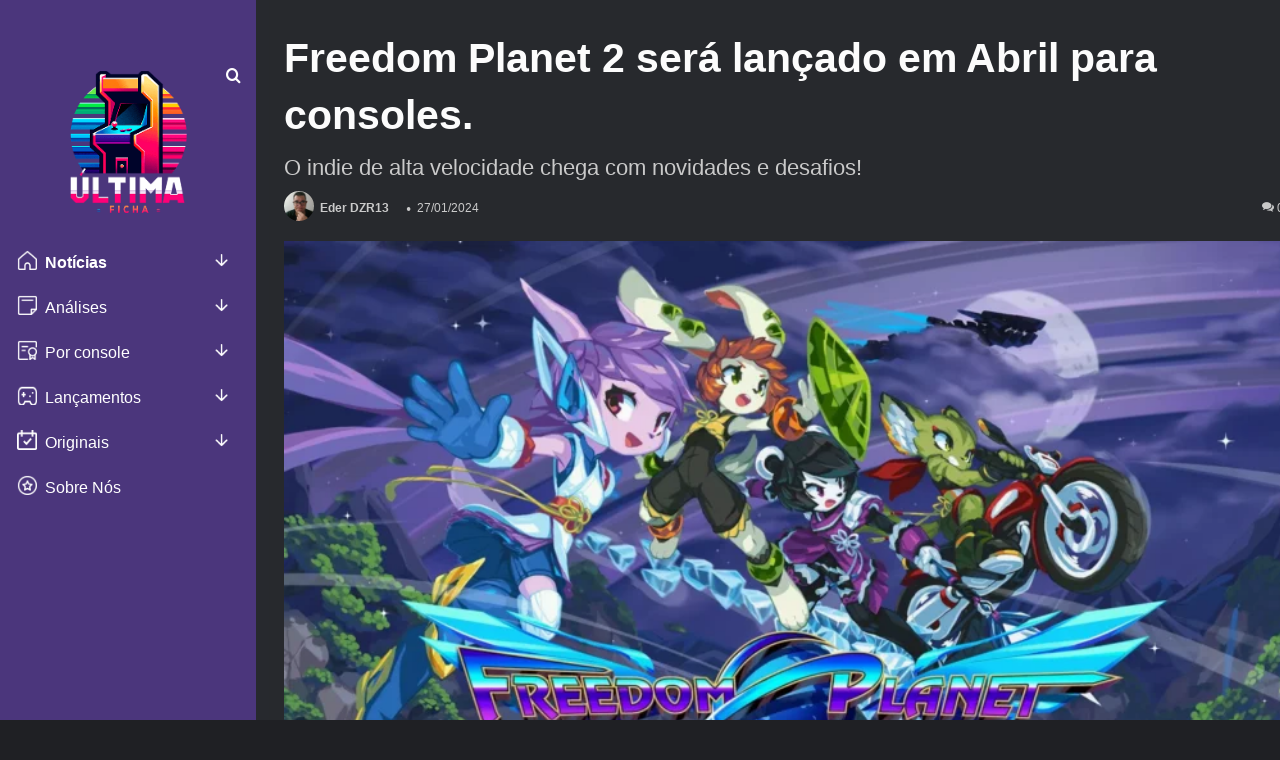

--- FILE ---
content_type: text/html; charset=UTF-8
request_url: https://ultimaficha.com.br/2024/01/27/freedom-planet-2-sera-lancado-em-abril-para-consoles/
body_size: 73095
content:
<!DOCTYPE html>
<html lang="pt-BR" class="dark-skin" data-skin="dark" prefix="og: https://ogp.me/ns#">
<head><meta charset="UTF-8" /><script>if(navigator.userAgent.match(/MSIE|Internet Explorer/i)||navigator.userAgent.match(/Trident\/7\..*?rv:11/i)){var href=document.location.href;if(!href.match(/[?&]nowprocket/)){if(href.indexOf("?")==-1){if(href.indexOf("#")==-1){document.location.href=href+"?nowprocket=1"}else{document.location.href=href.replace("#","?nowprocket=1#")}}else{if(href.indexOf("#")==-1){document.location.href=href+"&nowprocket=1"}else{document.location.href=href.replace("#","&nowprocket=1#")}}}}</script><script>(()=>{class RocketLazyLoadScripts{constructor(){this.v="2.0.3",this.userEvents=["keydown","keyup","mousedown","mouseup","mousemove","mouseover","mouseenter","mouseout","mouseleave","touchmove","touchstart","touchend","touchcancel","wheel","click","dblclick","input","visibilitychange"],this.attributeEvents=["onblur","onclick","oncontextmenu","ondblclick","onfocus","onmousedown","onmouseenter","onmouseleave","onmousemove","onmouseout","onmouseover","onmouseup","onmousewheel","onscroll","onsubmit"]}async t(){this.i(),this.o(),/iP(ad|hone)/.test(navigator.userAgent)&&this.h(),this.u(),this.l(this),this.m(),this.k(this),this.p(this),this._(),await Promise.all([this.R(),this.L()]),this.lastBreath=Date.now(),this.S(this),this.P(),this.D(),this.O(),this.M(),await this.C(this.delayedScripts.normal),await this.C(this.delayedScripts.defer),await this.C(this.delayedScripts.async),this.F("domReady"),await this.T(),await this.j(),await this.I(),this.F("windowLoad"),await this.A(),window.dispatchEvent(new Event("rocket-allScriptsLoaded")),this.everythingLoaded=!0,this.lastTouchEnd&&await new Promise((t=>setTimeout(t,500-Date.now()+this.lastTouchEnd))),this.H(),this.F("all"),this.U(),this.W()}i(){this.CSPIssue=sessionStorage.getItem("rocketCSPIssue"),document.addEventListener("securitypolicyviolation",(t=>{this.CSPIssue||"script-src-elem"!==t.violatedDirective||"data"!==t.blockedURI||(this.CSPIssue=!0,sessionStorage.setItem("rocketCSPIssue",!0))}),{isRocket:!0})}o(){window.addEventListener("pageshow",(t=>{this.persisted=t.persisted,this.realWindowLoadedFired=!0}),{isRocket:!0}),window.addEventListener("pagehide",(()=>{this.onFirstUserAction=null}),{isRocket:!0})}h(){let t;function e(e){t=e}window.addEventListener("touchstart",e,{isRocket:!0}),window.addEventListener("touchend",(function i(o){Math.abs(o.changedTouches[0].pageX-t.changedTouches[0].pageX)<10&&Math.abs(o.changedTouches[0].pageY-t.changedTouches[0].pageY)<10&&o.timeStamp-t.timeStamp<200&&(o.target.dispatchEvent(new PointerEvent("click",{target:o.target,bubbles:!0,cancelable:!0,detail:1})),event.preventDefault(),window.removeEventListener("touchstart",e,{isRocket:!0}),window.removeEventListener("touchend",i,{isRocket:!0}))}),{isRocket:!0})}q(t){this.userActionTriggered||("mousemove"!==t.type||this.firstMousemoveIgnored?"keyup"===t.type||"mouseover"===t.type||"mouseout"===t.type||(this.userActionTriggered=!0,this.onFirstUserAction&&this.onFirstUserAction()):this.firstMousemoveIgnored=!0),"click"===t.type&&t.preventDefault(),this.savedUserEvents.length>0&&(t.stopPropagation(),t.stopImmediatePropagation()),"touchstart"===this.lastEvent&&"touchend"===t.type&&(this.lastTouchEnd=Date.now()),"click"===t.type&&(this.lastTouchEnd=0),this.lastEvent=t.type,this.savedUserEvents.push(t)}u(){this.savedUserEvents=[],this.userEventHandler=this.q.bind(this),this.userEvents.forEach((t=>window.addEventListener(t,this.userEventHandler,{passive:!1,isRocket:!0})))}U(){this.userEvents.forEach((t=>window.removeEventListener(t,this.userEventHandler,{passive:!1,isRocket:!0}))),this.savedUserEvents.forEach((t=>{t.target.dispatchEvent(new window[t.constructor.name](t.type,t))}))}m(){this.eventsMutationObserver=new MutationObserver((t=>{const e="return false";for(const i of t){if("attributes"===i.type){const t=i.target.getAttribute(i.attributeName);t&&t!==e&&(i.target.setAttribute("data-rocket-"+i.attributeName,t),i.target["rocket"+i.attributeName]=new Function("event",t),i.target.setAttribute(i.attributeName,e))}"childList"===i.type&&i.addedNodes.forEach((t=>{if(t.nodeType===Node.ELEMENT_NODE)for(const i of t.attributes)this.attributeEvents.includes(i.name)&&i.value&&""!==i.value&&(t.setAttribute("data-rocket-"+i.name,i.value),t["rocket"+i.name]=new Function("event",i.value),t.setAttribute(i.name,e))}))}})),this.eventsMutationObserver.observe(document,{subtree:!0,childList:!0,attributeFilter:this.attributeEvents})}H(){this.eventsMutationObserver.disconnect(),this.attributeEvents.forEach((t=>{document.querySelectorAll("[data-rocket-"+t+"]").forEach((e=>{e.setAttribute(t,e.getAttribute("data-rocket-"+t)),e.removeAttribute("data-rocket-"+t)}))}))}k(t){Object.defineProperty(HTMLElement.prototype,"onclick",{get(){return this.rocketonclick||null},set(e){this.rocketonclick=e,this.setAttribute(t.everythingLoaded?"onclick":"data-rocket-onclick","this.rocketonclick(event)")}})}S(t){function e(e,i){let o=e[i];e[i]=null,Object.defineProperty(e,i,{get:()=>o,set(s){t.everythingLoaded?o=s:e["rocket"+i]=o=s}})}e(document,"onreadystatechange"),e(window,"onload"),e(window,"onpageshow");try{Object.defineProperty(document,"readyState",{get:()=>t.rocketReadyState,set(e){t.rocketReadyState=e},configurable:!0}),document.readyState="loading"}catch(t){console.log("WPRocket DJE readyState conflict, bypassing")}}l(t){this.originalAddEventListener=EventTarget.prototype.addEventListener,this.originalRemoveEventListener=EventTarget.prototype.removeEventListener,this.savedEventListeners=[],EventTarget.prototype.addEventListener=function(e,i,o){o&&o.isRocket||!t.B(e,this)&&!t.userEvents.includes(e)||t.B(e,this)&&!t.userActionTriggered||e.startsWith("rocket-")||t.everythingLoaded?t.originalAddEventListener.call(this,e,i,o):t.savedEventListeners.push({target:this,remove:!1,type:e,func:i,options:o})},EventTarget.prototype.removeEventListener=function(e,i,o){o&&o.isRocket||!t.B(e,this)&&!t.userEvents.includes(e)||t.B(e,this)&&!t.userActionTriggered||e.startsWith("rocket-")||t.everythingLoaded?t.originalRemoveEventListener.call(this,e,i,o):t.savedEventListeners.push({target:this,remove:!0,type:e,func:i,options:o})}}F(t){"all"===t&&(EventTarget.prototype.addEventListener=this.originalAddEventListener,EventTarget.prototype.removeEventListener=this.originalRemoveEventListener),this.savedEventListeners=this.savedEventListeners.filter((e=>{let i=e.type,o=e.target||window;return"domReady"===t&&"DOMContentLoaded"!==i&&"readystatechange"!==i||("windowLoad"===t&&"load"!==i&&"readystatechange"!==i&&"pageshow"!==i||(this.B(i,o)&&(i="rocket-"+i),e.remove?o.removeEventListener(i,e.func,e.options):o.addEventListener(i,e.func,e.options),!1))}))}p(t){let e;function i(e){return t.everythingLoaded?e:e.split(" ").map((t=>"load"===t||t.startsWith("load.")?"rocket-jquery-load":t)).join(" ")}function o(o){function s(e){const s=o.fn[e];o.fn[e]=o.fn.init.prototype[e]=function(){return this[0]===window&&t.userActionTriggered&&("string"==typeof arguments[0]||arguments[0]instanceof String?arguments[0]=i(arguments[0]):"object"==typeof arguments[0]&&Object.keys(arguments[0]).forEach((t=>{const e=arguments[0][t];delete arguments[0][t],arguments[0][i(t)]=e}))),s.apply(this,arguments),this}}if(o&&o.fn&&!t.allJQueries.includes(o)){const e={DOMContentLoaded:[],"rocket-DOMContentLoaded":[]};for(const t in e)document.addEventListener(t,(()=>{e[t].forEach((t=>t()))}),{isRocket:!0});o.fn.ready=o.fn.init.prototype.ready=function(i){function s(){parseInt(o.fn.jquery)>2?setTimeout((()=>i.bind(document)(o))):i.bind(document)(o)}return t.realDomReadyFired?!t.userActionTriggered||t.fauxDomReadyFired?s():e["rocket-DOMContentLoaded"].push(s):e.DOMContentLoaded.push(s),o([])},s("on"),s("one"),s("off"),t.allJQueries.push(o)}e=o}t.allJQueries=[],o(window.jQuery),Object.defineProperty(window,"jQuery",{get:()=>e,set(t){o(t)}})}P(){const t=new Map;document.write=document.writeln=function(e){const i=document.currentScript,o=document.createRange(),s=i.parentElement;let n=t.get(i);void 0===n&&(n=i.nextSibling,t.set(i,n));const c=document.createDocumentFragment();o.setStart(c,0),c.appendChild(o.createContextualFragment(e)),s.insertBefore(c,n)}}async R(){return new Promise((t=>{this.userActionTriggered?t():this.onFirstUserAction=t}))}async L(){return new Promise((t=>{document.addEventListener("DOMContentLoaded",(()=>{this.realDomReadyFired=!0,t()}),{isRocket:!0})}))}async I(){return this.realWindowLoadedFired?Promise.resolve():new Promise((t=>{window.addEventListener("load",t,{isRocket:!0})}))}M(){this.pendingScripts=[];this.scriptsMutationObserver=new MutationObserver((t=>{for(const e of t)e.addedNodes.forEach((t=>{"SCRIPT"!==t.tagName||t.noModule||t.isWPRocket||this.pendingScripts.push({script:t,promise:new Promise((e=>{const i=()=>{const i=this.pendingScripts.findIndex((e=>e.script===t));i>=0&&this.pendingScripts.splice(i,1),e()};t.addEventListener("load",i,{isRocket:!0}),t.addEventListener("error",i,{isRocket:!0}),setTimeout(i,1e3)}))})}))})),this.scriptsMutationObserver.observe(document,{childList:!0,subtree:!0})}async j(){await this.J(),this.pendingScripts.length?(await this.pendingScripts[0].promise,await this.j()):this.scriptsMutationObserver.disconnect()}D(){this.delayedScripts={normal:[],async:[],defer:[]},document.querySelectorAll("script[type$=rocketlazyloadscript]").forEach((t=>{t.hasAttribute("data-rocket-src")?t.hasAttribute("async")&&!1!==t.async?this.delayedScripts.async.push(t):t.hasAttribute("defer")&&!1!==t.defer||"module"===t.getAttribute("data-rocket-type")?this.delayedScripts.defer.push(t):this.delayedScripts.normal.push(t):this.delayedScripts.normal.push(t)}))}async _(){await this.L();let t=[];document.querySelectorAll("script[type$=rocketlazyloadscript][data-rocket-src]").forEach((e=>{let i=e.getAttribute("data-rocket-src");if(i&&!i.startsWith("data:")){i.startsWith("//")&&(i=location.protocol+i);try{const o=new URL(i).origin;o!==location.origin&&t.push({src:o,crossOrigin:e.crossOrigin||"module"===e.getAttribute("data-rocket-type")})}catch(t){}}})),t=[...new Map(t.map((t=>[JSON.stringify(t),t]))).values()],this.N(t,"preconnect")}async $(t){if(await this.G(),!0!==t.noModule||!("noModule"in HTMLScriptElement.prototype))return new Promise((e=>{let i;function o(){(i||t).setAttribute("data-rocket-status","executed"),e()}try{if(navigator.userAgent.includes("Firefox/")||""===navigator.vendor||this.CSPIssue)i=document.createElement("script"),[...t.attributes].forEach((t=>{let e=t.nodeName;"type"!==e&&("data-rocket-type"===e&&(e="type"),"data-rocket-src"===e&&(e="src"),i.setAttribute(e,t.nodeValue))})),t.text&&(i.text=t.text),t.nonce&&(i.nonce=t.nonce),i.hasAttribute("src")?(i.addEventListener("load",o,{isRocket:!0}),i.addEventListener("error",(()=>{i.setAttribute("data-rocket-status","failed-network"),e()}),{isRocket:!0}),setTimeout((()=>{i.isConnected||e()}),1)):(i.text=t.text,o()),i.isWPRocket=!0,t.parentNode.replaceChild(i,t);else{const i=t.getAttribute("data-rocket-type"),s=t.getAttribute("data-rocket-src");i?(t.type=i,t.removeAttribute("data-rocket-type")):t.removeAttribute("type"),t.addEventListener("load",o,{isRocket:!0}),t.addEventListener("error",(i=>{this.CSPIssue&&i.target.src.startsWith("data:")?(console.log("WPRocket: CSP fallback activated"),t.removeAttribute("src"),this.$(t).then(e)):(t.setAttribute("data-rocket-status","failed-network"),e())}),{isRocket:!0}),s?(t.fetchPriority="high",t.removeAttribute("data-rocket-src"),t.src=s):t.src="data:text/javascript;base64,"+window.btoa(unescape(encodeURIComponent(t.text)))}}catch(i){t.setAttribute("data-rocket-status","failed-transform"),e()}}));t.setAttribute("data-rocket-status","skipped")}async C(t){const e=t.shift();return e?(e.isConnected&&await this.$(e),this.C(t)):Promise.resolve()}O(){this.N([...this.delayedScripts.normal,...this.delayedScripts.defer,...this.delayedScripts.async],"preload")}N(t,e){this.trash=this.trash||[];let i=!0;var o=document.createDocumentFragment();t.forEach((t=>{const s=t.getAttribute&&t.getAttribute("data-rocket-src")||t.src;if(s&&!s.startsWith("data:")){const n=document.createElement("link");n.href=s,n.rel=e,"preconnect"!==e&&(n.as="script",n.fetchPriority=i?"high":"low"),t.getAttribute&&"module"===t.getAttribute("data-rocket-type")&&(n.crossOrigin=!0),t.crossOrigin&&(n.crossOrigin=t.crossOrigin),t.integrity&&(n.integrity=t.integrity),t.nonce&&(n.nonce=t.nonce),o.appendChild(n),this.trash.push(n),i=!1}})),document.head.appendChild(o)}W(){this.trash.forEach((t=>t.remove()))}async T(){try{document.readyState="interactive"}catch(t){}this.fauxDomReadyFired=!0;try{await this.G(),document.dispatchEvent(new Event("rocket-readystatechange")),await this.G(),document.rocketonreadystatechange&&document.rocketonreadystatechange(),await this.G(),document.dispatchEvent(new Event("rocket-DOMContentLoaded")),await this.G(),window.dispatchEvent(new Event("rocket-DOMContentLoaded"))}catch(t){console.error(t)}}async A(){try{document.readyState="complete"}catch(t){}try{await this.G(),document.dispatchEvent(new Event("rocket-readystatechange")),await this.G(),document.rocketonreadystatechange&&document.rocketonreadystatechange(),await this.G(),window.dispatchEvent(new Event("rocket-load")),await this.G(),window.rocketonload&&window.rocketonload(),await this.G(),this.allJQueries.forEach((t=>t(window).trigger("rocket-jquery-load"))),await this.G();const t=new Event("rocket-pageshow");t.persisted=this.persisted,window.dispatchEvent(t),await this.G(),window.rocketonpageshow&&window.rocketonpageshow({persisted:this.persisted})}catch(t){console.error(t)}}async G(){Date.now()-this.lastBreath>45&&(await this.J(),this.lastBreath=Date.now())}async J(){return document.hidden?new Promise((t=>setTimeout(t))):new Promise((t=>requestAnimationFrame(t)))}B(t,e){return e===document&&"readystatechange"===t||(e===document&&"DOMContentLoaded"===t||(e===window&&"DOMContentLoaded"===t||(e===window&&"load"===t||e===window&&"pageshow"===t)))}static run(){(new RocketLazyLoadScripts).t()}}RocketLazyLoadScripts.run()})();</script>
	
	
	<link rel="profile" href="https://gmpg.org/xfn/11" />
	<script type="rocketlazyloadscript" data-rocket-type="text/javascript">
/* <![CDATA[ */
window.JetpackScriptData = {"site":{"icon":"","title":"Última Ficha","host":"unknown","is_wpcom_platform":false}};
/* ]]> */
</script>
	<style></style>
	
<!-- Otimização dos mecanismos de pesquisa pelo Rank Math PRO - https://rankmath.com/ -->
<title>Freedom Planet 2 será lançado em Abril para consoles. - Última Ficha</title>
<link crossorigin data-rocket-preload as="font" href="https://ultimaficha.com.br/wp-content/themes/ultima-ficha-theme/assets/fonts/tielabs-fonticon/tielabs-fonticon.woff" rel="preload">
<link crossorigin data-rocket-preload as="font" href="https://ultimaficha.com.br/wp-content/plugins/gdpr-cookie-compliance/dist/fonts/nunito-v8-latin-regular.woff2" rel="preload">
<link crossorigin data-rocket-preload as="font" href="https://ultimaficha.com.br/wp-content/plugins/gdpr-cookie-compliance/dist/fonts/nunito-v8-latin-700.woff2" rel="preload">
<style id="wpr-usedcss">img:is([sizes=auto i],[sizes^="auto," i]){contain-intrinsic-size:3000px 1500px}:root{--main-nav-background:#1f2024;--main-nav-secondry-background:rgba(0, 0, 0, .2);--main-nav-primary-color:#0088ff;--main-nav-contrast-primary-color:#FFFFFF;--main-nav-text-color:#FFFFFF;--main-nav-secondry-text-color:rgba(225, 255, 255, .5);--main-nav-main-border-color:rgba(255, 255, 255, .07);--main-nav-secondry-border-color:rgba(255, 255, 255, .04)}img.emoji{display:inline!important;border:none!important;box-shadow:none!important;height:1em!important;width:1em!important;margin:0 .07em!important;vertical-align:-.1em!important;background:0 0!important;padding:0!important}:where(.wp-block-button__link){border-radius:9999px;box-shadow:none;padding:calc(.667em + 2px) calc(1.333em + 2px);text-decoration:none}:root :where(.wp-block-button .wp-block-button__link.is-style-outline),:root :where(.wp-block-button.is-style-outline>.wp-block-button__link){border:2px solid;padding:.667em 1.333em}:root :where(.wp-block-button .wp-block-button__link.is-style-outline:not(.has-text-color)),:root :where(.wp-block-button.is-style-outline>.wp-block-button__link:not(.has-text-color)){color:currentColor}:root :where(.wp-block-button .wp-block-button__link.is-style-outline:not(.has-background)),:root :where(.wp-block-button.is-style-outline>.wp-block-button__link:not(.has-background)){background-color:initial;background-image:none}:where(.wp-block-calendar table:not(.has-background) th){background:#ddd}:where(.wp-block-columns){margin-bottom:1.75em}:where(.wp-block-columns.has-background){padding:1.25em 2.375em}:where(.wp-block-post-comments input[type=submit]){border:none}:where(.wp-block-cover-image:not(.has-text-color)),:where(.wp-block-cover:not(.has-text-color)){color:#fff}:where(.wp-block-cover-image.is-light:not(.has-text-color)),:where(.wp-block-cover.is-light:not(.has-text-color)){color:#000}:root :where(.wp-block-cover h1:not(.has-text-color)),:root :where(.wp-block-cover h2:not(.has-text-color)),:root :where(.wp-block-cover h3:not(.has-text-color)),:root :where(.wp-block-cover h4:not(.has-text-color)),:root :where(.wp-block-cover h5:not(.has-text-color)),:root :where(.wp-block-cover h6:not(.has-text-color)),:root :where(.wp-block-cover p:not(.has-text-color)){color:inherit}.wp-block-embed{overflow-wrap:break-word}.wp-block-embed :where(figcaption){margin-bottom:1em;margin-top:.5em}.wp-block-embed iframe{max-width:100%}.wp-block-embed__wrapper{position:relative}:where(.wp-block-file){margin-bottom:1.5em}:where(.wp-block-file__button){border-radius:2em;display:inline-block;padding:.5em 1em}:where(.wp-block-file__button):is(a):active,:where(.wp-block-file__button):is(a):focus,:where(.wp-block-file__button):is(a):hover,:where(.wp-block-file__button):is(a):visited{box-shadow:none;color:#fff;opacity:.85;text-decoration:none}.wp-block-gallery:not(.has-nested-images){display:flex;flex-wrap:wrap;list-style-type:none;margin:0;padding:0}:where(.wp-block-group.wp-block-group-is-layout-constrained){position:relative}:root :where(.wp-block-image.is-style-rounded img,.wp-block-image .is-style-rounded img){border-radius:9999px}:where(.wp-block-latest-comments:not([style*=line-height] .wp-block-latest-comments__comment)){line-height:1.1}:where(.wp-block-latest-comments:not([style*=line-height] .wp-block-latest-comments__comment-excerpt p)){line-height:1.8}:root :where(.wp-block-latest-posts.is-grid){padding:0}:root :where(.wp-block-latest-posts.wp-block-latest-posts__list){padding-left:0}ol,ul{box-sizing:border-box}:root :where(.wp-block-list.has-background){padding:1.25em 2.375em}:where(.wp-block-navigation.has-background .wp-block-navigation-item a:not(.wp-element-button)),:where(.wp-block-navigation.has-background .wp-block-navigation-submenu a:not(.wp-element-button)){padding:.5em 1em}:where(.wp-block-navigation .wp-block-navigation__submenu-container .wp-block-navigation-item a:not(.wp-element-button)),:where(.wp-block-navigation .wp-block-navigation__submenu-container .wp-block-navigation-submenu a:not(.wp-element-button)),:where(.wp-block-navigation .wp-block-navigation__submenu-container .wp-block-navigation-submenu button.wp-block-navigation-item__content),:where(.wp-block-navigation .wp-block-navigation__submenu-container .wp-block-pages-list__item button.wp-block-navigation-item__content){padding:.5em 1em}:root :where(p.has-background){padding:1.25em 2.375em}:where(p.has-text-color:not(.has-link-color)) a{color:inherit}:where(.wp-block-post-comments-form) input:not([type=submit]),:where(.wp-block-post-comments-form) textarea{border:1px solid #949494;font-family:inherit;font-size:1em}:where(.wp-block-post-comments-form) input:where(:not([type=submit]):not([type=checkbox])),:where(.wp-block-post-comments-form) textarea{padding:calc(.667em + 2px)}:where(.wp-block-post-excerpt){box-sizing:border-box;margin-bottom:var(--wp--style--block-gap);margin-top:var(--wp--style--block-gap)}:where(.wp-block-preformatted.has-background){padding:1.25em 2.375em}:where(.wp-block-search__button){border:1px solid #ccc;padding:6px 10px}:where(.wp-block-search__input){font-family:inherit;font-size:inherit;font-style:inherit;font-weight:inherit;letter-spacing:inherit;line-height:inherit;text-transform:inherit}:where(.wp-block-search__button-inside .wp-block-search__inside-wrapper){border:1px solid #949494;box-sizing:border-box;padding:4px}:where(.wp-block-search__button-inside .wp-block-search__inside-wrapper) .wp-block-search__input{border:none;border-radius:0;padding:0 4px}:where(.wp-block-search__button-inside .wp-block-search__inside-wrapper) .wp-block-search__input:focus{outline:0}:where(.wp-block-search__button-inside .wp-block-search__inside-wrapper) :where(.wp-block-search__button){padding:4px 8px}:root :where(.wp-block-separator.is-style-dots){height:auto;line-height:1;text-align:center}:root :where(.wp-block-separator.is-style-dots):before{color:currentColor;content:"···";font-family:serif;font-size:1.5em;letter-spacing:2em;padding-left:2em}:root :where(.wp-block-site-logo.is-style-rounded){border-radius:9999px}:where(.wp-block-social-links:not(.is-style-logos-only)) .wp-social-link{background-color:#f0f0f0;color:#444}:where(.wp-block-social-links:not(.is-style-logos-only)) .wp-social-link-amazon{background-color:#f90;color:#fff}:where(.wp-block-social-links:not(.is-style-logos-only)) .wp-social-link-bandcamp{background-color:#1ea0c3;color:#fff}:where(.wp-block-social-links:not(.is-style-logos-only)) .wp-social-link-behance{background-color:#0757fe;color:#fff}:where(.wp-block-social-links:not(.is-style-logos-only)) .wp-social-link-bluesky{background-color:#0a7aff;color:#fff}:where(.wp-block-social-links:not(.is-style-logos-only)) .wp-social-link-codepen{background-color:#1e1f26;color:#fff}:where(.wp-block-social-links:not(.is-style-logos-only)) .wp-social-link-deviantart{background-color:#02e49b;color:#fff}:where(.wp-block-social-links:not(.is-style-logos-only)) .wp-social-link-dribbble{background-color:#e94c89;color:#fff}:where(.wp-block-social-links:not(.is-style-logos-only)) .wp-social-link-dropbox{background-color:#4280ff;color:#fff}:where(.wp-block-social-links:not(.is-style-logos-only)) .wp-social-link-etsy{background-color:#f45800;color:#fff}:where(.wp-block-social-links:not(.is-style-logos-only)) .wp-social-link-facebook{background-color:#0866ff;color:#fff}:where(.wp-block-social-links:not(.is-style-logos-only)) .wp-social-link-fivehundredpx{background-color:#000;color:#fff}:where(.wp-block-social-links:not(.is-style-logos-only)) .wp-social-link-flickr{background-color:#0461dd;color:#fff}:where(.wp-block-social-links:not(.is-style-logos-only)) .wp-social-link-foursquare{background-color:#e65678;color:#fff}:where(.wp-block-social-links:not(.is-style-logos-only)) .wp-social-link-github{background-color:#24292d;color:#fff}:where(.wp-block-social-links:not(.is-style-logos-only)) .wp-social-link-goodreads{background-color:#eceadd;color:#382110}:where(.wp-block-social-links:not(.is-style-logos-only)) .wp-social-link-google{background-color:#ea4434;color:#fff}:where(.wp-block-social-links:not(.is-style-logos-only)) .wp-social-link-gravatar{background-color:#1d4fc4;color:#fff}:where(.wp-block-social-links:not(.is-style-logos-only)) .wp-social-link-instagram{background-color:#f00075;color:#fff}:where(.wp-block-social-links:not(.is-style-logos-only)) .wp-social-link-lastfm{background-color:#e21b24;color:#fff}:where(.wp-block-social-links:not(.is-style-logos-only)) .wp-social-link-linkedin{background-color:#0d66c2;color:#fff}:where(.wp-block-social-links:not(.is-style-logos-only)) .wp-social-link-mastodon{background-color:#3288d4;color:#fff}:where(.wp-block-social-links:not(.is-style-logos-only)) .wp-social-link-medium{background-color:#000;color:#fff}:where(.wp-block-social-links:not(.is-style-logos-only)) .wp-social-link-meetup{background-color:#f6405f;color:#fff}:where(.wp-block-social-links:not(.is-style-logos-only)) .wp-social-link-patreon{background-color:#000;color:#fff}:where(.wp-block-social-links:not(.is-style-logos-only)) .wp-social-link-pinterest{background-color:#e60122;color:#fff}:where(.wp-block-social-links:not(.is-style-logos-only)) .wp-social-link-pocket{background-color:#ef4155;color:#fff}:where(.wp-block-social-links:not(.is-style-logos-only)) .wp-social-link-reddit{background-color:#ff4500;color:#fff}:where(.wp-block-social-links:not(.is-style-logos-only)) .wp-social-link-skype{background-color:#0478d7;color:#fff}:where(.wp-block-social-links:not(.is-style-logos-only)) .wp-social-link-snapchat{background-color:#fefc00;color:#fff;stroke:#000}:where(.wp-block-social-links:not(.is-style-logos-only)) .wp-social-link-soundcloud{background-color:#ff5600;color:#fff}:where(.wp-block-social-links:not(.is-style-logos-only)) .wp-social-link-spotify{background-color:#1bd760;color:#fff}:where(.wp-block-social-links:not(.is-style-logos-only)) .wp-social-link-telegram{background-color:#2aabee;color:#fff}:where(.wp-block-social-links:not(.is-style-logos-only)) .wp-social-link-threads{background-color:#000;color:#fff}:where(.wp-block-social-links:not(.is-style-logos-only)) .wp-social-link-tiktok{background-color:#000;color:#fff}:where(.wp-block-social-links:not(.is-style-logos-only)) .wp-social-link-tumblr{background-color:#011835;color:#fff}:where(.wp-block-social-links:not(.is-style-logos-only)) .wp-social-link-twitch{background-color:#6440a4;color:#fff}:where(.wp-block-social-links:not(.is-style-logos-only)) .wp-social-link-twitter{background-color:#1da1f2;color:#fff}:where(.wp-block-social-links:not(.is-style-logos-only)) .wp-social-link-vimeo{background-color:#1eb7ea;color:#fff}:where(.wp-block-social-links:not(.is-style-logos-only)) .wp-social-link-vk{background-color:#4680c2;color:#fff}:where(.wp-block-social-links:not(.is-style-logos-only)) .wp-social-link-wordpress{background-color:#3499cd;color:#fff}:where(.wp-block-social-links:not(.is-style-logos-only)) .wp-social-link-whatsapp{background-color:#25d366;color:#fff}:where(.wp-block-social-links:not(.is-style-logos-only)) .wp-social-link-x{background-color:#000;color:#fff}:where(.wp-block-social-links:not(.is-style-logos-only)) .wp-social-link-yelp{background-color:#d32422;color:#fff}:where(.wp-block-social-links:not(.is-style-logos-only)) .wp-social-link-youtube{background-color:red;color:#fff}:where(.wp-block-social-links.is-style-logos-only) .wp-social-link{background:0 0}:where(.wp-block-social-links.is-style-logos-only) .wp-social-link svg{height:1.25em;width:1.25em}:where(.wp-block-social-links.is-style-logos-only) .wp-social-link-amazon{color:#f90}:where(.wp-block-social-links.is-style-logos-only) .wp-social-link-bandcamp{color:#1ea0c3}:where(.wp-block-social-links.is-style-logos-only) .wp-social-link-behance{color:#0757fe}:where(.wp-block-social-links.is-style-logos-only) .wp-social-link-bluesky{color:#0a7aff}:where(.wp-block-social-links.is-style-logos-only) .wp-social-link-codepen{color:#1e1f26}:where(.wp-block-social-links.is-style-logos-only) .wp-social-link-deviantart{color:#02e49b}:where(.wp-block-social-links.is-style-logos-only) .wp-social-link-dribbble{color:#e94c89}:where(.wp-block-social-links.is-style-logos-only) .wp-social-link-dropbox{color:#4280ff}:where(.wp-block-social-links.is-style-logos-only) .wp-social-link-etsy{color:#f45800}:where(.wp-block-social-links.is-style-logos-only) .wp-social-link-facebook{color:#0866ff}:where(.wp-block-social-links.is-style-logos-only) .wp-social-link-fivehundredpx{color:#000}:where(.wp-block-social-links.is-style-logos-only) .wp-social-link-flickr{color:#0461dd}:where(.wp-block-social-links.is-style-logos-only) .wp-social-link-foursquare{color:#e65678}:where(.wp-block-social-links.is-style-logos-only) .wp-social-link-github{color:#24292d}:where(.wp-block-social-links.is-style-logos-only) .wp-social-link-goodreads{color:#382110}:where(.wp-block-social-links.is-style-logos-only) .wp-social-link-google{color:#ea4434}:where(.wp-block-social-links.is-style-logos-only) .wp-social-link-gravatar{color:#1d4fc4}:where(.wp-block-social-links.is-style-logos-only) .wp-social-link-instagram{color:#f00075}:where(.wp-block-social-links.is-style-logos-only) .wp-social-link-lastfm{color:#e21b24}:where(.wp-block-social-links.is-style-logos-only) .wp-social-link-linkedin{color:#0d66c2}:where(.wp-block-social-links.is-style-logos-only) .wp-social-link-mastodon{color:#3288d4}:where(.wp-block-social-links.is-style-logos-only) .wp-social-link-medium{color:#000}:where(.wp-block-social-links.is-style-logos-only) .wp-social-link-meetup{color:#f6405f}:where(.wp-block-social-links.is-style-logos-only) .wp-social-link-patreon{color:#000}:where(.wp-block-social-links.is-style-logos-only) .wp-social-link-pinterest{color:#e60122}:where(.wp-block-social-links.is-style-logos-only) .wp-social-link-pocket{color:#ef4155}:where(.wp-block-social-links.is-style-logos-only) .wp-social-link-reddit{color:#ff4500}:where(.wp-block-social-links.is-style-logos-only) .wp-social-link-skype{color:#0478d7}:where(.wp-block-social-links.is-style-logos-only) .wp-social-link-snapchat{color:#fff;stroke:#000}:where(.wp-block-social-links.is-style-logos-only) .wp-social-link-soundcloud{color:#ff5600}:where(.wp-block-social-links.is-style-logos-only) .wp-social-link-spotify{color:#1bd760}:where(.wp-block-social-links.is-style-logos-only) .wp-social-link-telegram{color:#2aabee}:where(.wp-block-social-links.is-style-logos-only) .wp-social-link-threads{color:#000}:where(.wp-block-social-links.is-style-logos-only) .wp-social-link-tiktok{color:#000}:where(.wp-block-social-links.is-style-logos-only) .wp-social-link-tumblr{color:#011835}:where(.wp-block-social-links.is-style-logos-only) .wp-social-link-twitch{color:#6440a4}:where(.wp-block-social-links.is-style-logos-only) .wp-social-link-twitter{color:#1da1f2}:where(.wp-block-social-links.is-style-logos-only) .wp-social-link-vimeo{color:#1eb7ea}:where(.wp-block-social-links.is-style-logos-only) .wp-social-link-vk{color:#4680c2}:where(.wp-block-social-links.is-style-logos-only) .wp-social-link-whatsapp{color:#25d366}:where(.wp-block-social-links.is-style-logos-only) .wp-social-link-wordpress{color:#3499cd}:where(.wp-block-social-links.is-style-logos-only) .wp-social-link-x{color:#000}:where(.wp-block-social-links.is-style-logos-only) .wp-social-link-yelp{color:#d32422}:where(.wp-block-social-links.is-style-logos-only) .wp-social-link-youtube{color:red}:root :where(.wp-block-social-links .wp-social-link a){padding:.25em}:root :where(.wp-block-social-links.is-style-logos-only .wp-social-link a){padding:0}:root :where(.wp-block-social-links.is-style-pill-shape .wp-social-link a){padding-left:.66667em;padding-right:.66667em}:root :where(.wp-block-tag-cloud.is-style-outline){display:flex;flex-wrap:wrap;gap:1ch}:root :where(.wp-block-tag-cloud.is-style-outline a){border:1px solid;font-size:unset!important;margin-right:0;padding:1ch 2ch;text-decoration:none!important}:root :where(.wp-block-table-of-contents){box-sizing:border-box}:where(.wp-block-term-description){box-sizing:border-box;margin-bottom:var(--wp--style--block-gap);margin-top:var(--wp--style--block-gap)}:where(pre.wp-block-verse){font-family:inherit}.entry-content{counter-reset:footnotes}:root{--wp--preset--font-size--normal:16px;--wp--preset--font-size--huge:42px}.screen-reader-text{border:0;clip:rect(1px,1px,1px,1px);clip-path:inset(50%);height:1px;margin:-1px;overflow:hidden;padding:0;position:absolute;width:1px;word-wrap:normal!important}.screen-reader-text:focus{background-color:#ddd;clip:auto!important;clip-path:none;color:#444;display:block;font-size:1em;height:auto;left:5px;line-height:normal;padding:15px 23px 14px;text-decoration:none;top:5px;width:auto;z-index:100000}html :where(.has-border-color){border-style:solid}html :where([style*=border-top-color]){border-top-style:solid}html :where([style*=border-right-color]){border-right-style:solid}html :where([style*=border-bottom-color]){border-bottom-style:solid}html :where([style*=border-left-color]){border-left-style:solid}html :where([style*=border-width]){border-style:solid}html :where([style*=border-top-width]){border-top-style:solid}html :where([style*=border-right-width]){border-right-style:solid}html :where([style*=border-bottom-width]){border-bottom-style:solid}html :where([style*=border-left-width]){border-left-style:solid}html :where(img[class*=wp-image-]){height:auto;max-width:100%}:where(figure){margin:0 0 1em}html :where(.is-position-sticky){--wp-admin--admin-bar--position-offset:var(--wp-admin--admin-bar--height,0px)}@media screen and (max-width:600px){html :where(.is-position-sticky){--wp-admin--admin-bar--position-offset:0px}}.wp-block-embed :where(figcaption){color:#555;font-size:13px;text-align:center}.wp-block-embed{margin:0 0 1em}:root :where(.wp-block-image figcaption){color:#555;font-size:13px;text-align:center}:where(.wp-block-group.has-background){padding:1.25em 2.375em}:root :where(.wp-block-template-part.has-background){margin-bottom:0;margin-top:0;padding:1.25em 2.375em}:root{--rankmath-wp-adminbar-height:0}.clear{clear:both}:root{--wp--preset--aspect-ratio--square:1;--wp--preset--aspect-ratio--4-3:4/3;--wp--preset--aspect-ratio--3-4:3/4;--wp--preset--aspect-ratio--3-2:3/2;--wp--preset--aspect-ratio--2-3:2/3;--wp--preset--aspect-ratio--16-9:16/9;--wp--preset--aspect-ratio--9-16:9/16;--wp--preset--color--black:#000000;--wp--preset--color--cyan-bluish-gray:#abb8c3;--wp--preset--color--white:#ffffff;--wp--preset--color--pale-pink:#f78da7;--wp--preset--color--vivid-red:#cf2e2e;--wp--preset--color--luminous-vivid-orange:#ff6900;--wp--preset--color--luminous-vivid-amber:#fcb900;--wp--preset--color--light-green-cyan:#7bdcb5;--wp--preset--color--vivid-green-cyan:#00d084;--wp--preset--color--pale-cyan-blue:#8ed1fc;--wp--preset--color--vivid-cyan-blue:#0693e3;--wp--preset--color--vivid-purple:#9b51e0;--wp--preset--gradient--vivid-cyan-blue-to-vivid-purple:linear-gradient(135deg,rgba(6, 147, 227, 1) 0%,rgb(155, 81, 224) 100%);--wp--preset--gradient--light-green-cyan-to-vivid-green-cyan:linear-gradient(135deg,rgb(122, 220, 180) 0%,rgb(0, 208, 130) 100%);--wp--preset--gradient--luminous-vivid-amber-to-luminous-vivid-orange:linear-gradient(135deg,rgba(252, 185, 0, 1) 0%,rgba(255, 105, 0, 1) 100%);--wp--preset--gradient--luminous-vivid-orange-to-vivid-red:linear-gradient(135deg,rgba(255, 105, 0, 1) 0%,rgb(207, 46, 46) 100%);--wp--preset--gradient--very-light-gray-to-cyan-bluish-gray:linear-gradient(135deg,rgb(238, 238, 238) 0%,rgb(169, 184, 195) 100%);--wp--preset--gradient--cool-to-warm-spectrum:linear-gradient(135deg,rgb(74, 234, 220) 0%,rgb(151, 120, 209) 20%,rgb(207, 42, 186) 40%,rgb(238, 44, 130) 60%,rgb(251, 105, 98) 80%,rgb(254, 248, 76) 100%);--wp--preset--gradient--blush-light-purple:linear-gradient(135deg,rgb(255, 206, 236) 0%,rgb(152, 150, 240) 100%);--wp--preset--gradient--blush-bordeaux:linear-gradient(135deg,rgb(254, 205, 165) 0%,rgb(254, 45, 45) 50%,rgb(107, 0, 62) 100%);--wp--preset--gradient--luminous-dusk:linear-gradient(135deg,rgb(255, 203, 112) 0%,rgb(199, 81, 192) 50%,rgb(65, 88, 208) 100%);--wp--preset--gradient--pale-ocean:linear-gradient(135deg,rgb(255, 245, 203) 0%,rgb(182, 227, 212) 50%,rgb(51, 167, 181) 100%);--wp--preset--gradient--electric-grass:linear-gradient(135deg,rgb(202, 248, 128) 0%,rgb(113, 206, 126) 100%);--wp--preset--gradient--midnight:linear-gradient(135deg,rgb(2, 3, 129) 0%,rgb(40, 116, 252) 100%);--wp--preset--font-size--small:13px;--wp--preset--font-size--medium:20px;--wp--preset--font-size--large:36px;--wp--preset--font-size--x-large:42px;--wp--preset--spacing--20:0.44rem;--wp--preset--spacing--30:0.67rem;--wp--preset--spacing--40:1rem;--wp--preset--spacing--50:1.5rem;--wp--preset--spacing--60:2.25rem;--wp--preset--spacing--70:3.38rem;--wp--preset--spacing--80:5.06rem;--wp--preset--shadow--natural:6px 6px 9px rgba(0, 0, 0, .2);--wp--preset--shadow--deep:12px 12px 50px rgba(0, 0, 0, .4);--wp--preset--shadow--sharp:6px 6px 0px rgba(0, 0, 0, .2);--wp--preset--shadow--outlined:6px 6px 0px -3px rgba(255, 255, 255, 1),6px 6px rgba(0, 0, 0, 1);--wp--preset--shadow--crisp:6px 6px 0px rgba(0, 0, 0, 1)}:where(.is-layout-flex){gap:.5em}:where(.is-layout-grid){gap:.5em}:where(.wp-block-post-template.is-layout-flex){gap:1.25em}:where(.wp-block-post-template.is-layout-grid){gap:1.25em}:where(.wp-block-columns.is-layout-flex){gap:2em}:where(.wp-block-columns.is-layout-grid){gap:2em}:root :where(.wp-block-pullquote){font-size:1.5em;line-height:1.6}.ose-youtube.responsive{overflow:hidden;position:relative;height:auto}.ose-youtube.responsive iframe{left:0;top:0;height:100%;width:100%;position:absolute}.ose-youtube.responsive{padding-bottom:56.25%}.elementor-widget-container iframe{max-height:100%!important}.elementor-widget-container .ep-nft-gallery-wrapper .ep-loadmore-wrapper button,.embedpress-gutenberg-wrapper .ep-nft-gallery-wrapper .ep-loadmore-wrapper button{display:none}.password-form-container{width:350px;text-align:center;padding:30px;border-radius:10px;box-shadow:0 0 10px #f4eded;background-color:#f9f9ff;max-width:100%;margin:auto}.password-form-container h2{font-size:22px;margin-bottom:15px;font-family:system-ui}.password-form-container p{font-size:12px;font-family:sans-serif;line-height:1.4em;margin-bottom:15px}form.password-form{margin-bottom:2px}.password-form-container input[type=password]{padding:10px;border-radius:5px;width:100%;margin-bottom:12px;font-size:20px;color:#6354a5;outline:0;border:1px solid #ddd;outline:0;padding-left:50px;font-family:sans-serif;height:42px}.password-form-container input[type=password]::placeholder{color:#e0d1d1;font-size:14px}.password-form-container input[type=submit]{padding:12px 20px;background-color:#6354a5;color:#fff;border:none;border-radius:5px;font-size:14px;cursor:pointer;font-family:sans-serif;transition:background-color .3s ease,box-shadow .3s ease;font-weight:initial;white-space:normal;word-break:break-all;min-height:42px}.password-form-container button:hover{background-color:#0062cc;box-shadow:0 0 10px #007bff}.password-form-container .error-message{color:red;margin-top:20px;font-size:12px;line-height:1.4em}.password-form-container .error-message.hidden{display:none}.wp-block-embed__wrapper{display:inline-block;width:100%;max-width:100%!important}.ep-elementor-content{position:relative;display:inline-block;max-width:100%}.ep-gutenberg-content{position:relative;clear:both}.presentationModeEnabledIosDevice{position:fixed;left:0;top:0;border:0;height:100%!important;width:100%!important;z-index:999999;min-width:100%!important;min-height:100%!important}.ep-embed-content-wraper{width:100%}.ep-content-locked .watermark{display:none!important}.ep-content-protection-enabled .watermark{display:none!important}@media (prefers-color-scheme:dark){:root{--viewer-primary-color:#343434;--viewer-icons-color:#f2f2f6;--viewer-icons-hover-bgcolor:#453838}}@media (prefers-color-scheme:light){:root{--viewer-primary-color:#f2f2f6;--viewer-icons-color:#343434;--viewer-icons-hover-bgcolor:#e5e1e9}}:root{--plyr-control-icon-size:15px;--plyr-range-track-height:3px;--plyr-range-thumb-height:10px}.ep-embed-content-wraper input[type=range]::-webkit-slider-runnable-track{box-shadow:none}.ep-embed-content-wraper input[type=range]::-moz-range-track{box-shadow:none}.plyr-initialized button:focus{background-color:var(--plyr-color-main)}.plyr{background-color:#000}li[data-media-type=ALL] svg{width:12px;height:12px}span.count{font-weight:600}.ose-instagram-feed{max-height:100%!important;height:100%!important}.cg-carousel__btns.hidden{display:none}.cg-carousel__btns{top:50%;transform:translateY(-50%);position:absolute;width:100%}.cg-carousel__btns button{background:#262323;border:0;border-radius:50px;width:35px;height:35px;display:inline-grid;align-items:center;justify-content:center;cursor:pointer;padding:0}.embedpress-popup-block.embedpress-popup-img{position:relative;height:100%;display:flex;background:#000}.cg-carousel__track{height:100%}button.js-carousel__prev-1{position:absolute;left:30px;top:50%;transform:translateY(-50%);z-index:1}button.js-carousel__next-1{position:absolute;right:30px;top:50%;transform:translateY(-50%);z-index:1}.cg-carousel__btn svg{width:16px;height:16px}.load-more-button-container,.load-more-button-container button{display:flex;align-items:center;justify-content:center;gap:5px}.load-more-button-container button{border-style:solid;border-top-width:0;border-right-width:0;border-left-width:0;border-bottom-width:0;color:#fff;border-color:#037bff;background-color:#037bff;padding-top:15px;padding-right:30px;padding-bottom:15px;padding-left:30px;font-family:inherit;font-weight:inherit;line-height:1em;cursor:pointer;border-radius:5px;margin-top:30px}.popup-container{display:flex;width:100%}.popup-wrapper{position:fixed;top:0;left:0;width:100%;height:100%;background-color:rgba(0,0,0,.85);display:flex;justify-content:center;align-items:center;z-index:99999}.popup-container .popup-md-9.white{width:60%;overflow:hidden}.embedpress-popup-img img{width:100%;height:auto;object-fit:contain}.embedpress-popup-header{display:flex;align-items:center;padding:15px 10px;justify-content:space-between;border-bottom:1px solid #f4e9e9}.embedpress-popup-header-img img{border-radius:50%!important;margin-right:10px;width:30px;height:30px!important;object-fit:cover;border:2px solid #037bff!important}.embedpress-popup-header-img a{display:flex;align-items:center;justify-content:center;text-decoration:none!important}.embedpress-popup-username{color:#005293;font-weight:700;font-size:15px;text-decoration:none!important}.embedpress-popup-block.embedpress-popup-info{display:flex;flex-direction:column;justify-content:space-between;flex-grow:1;height:100%;background-color:#fff}.embedpress-popup-text{font-size:14px;font-weight:400;overflow:hidden;letter-spacing:.04em;line-height:1.8rem;padding:10px;flex:auto;border-bottom:1px solid #f4e9e9;text-align:left;max-height:calc(100vh - 235px);overflow:auto;word-break:break-all}.embedpress-popup-stats{display:flex;align-items:center;justify-content:space-between;padding:16px 10px}.embedpress-popup-stats .embedpress-inline{display:flex;align-items:center;gap:5px;font-weight:700;color:#000;cursor:pointer;position:relative}.embedpress-popup-stats .embedpress-inline a{display:flex;align-items:center;gap:6px;color:#000;text-decoration:none;font-weight:400}.embedpress-popup-stats .embedpress-inline a svg{width:20px;height:20px}.embedpress-popup-share-buttons{padding:10px;background-color:#fafafa;display:flex;align-items:center}.embedpress-popup-share-buttons a{color:#007bff}.embedpress-href.embedpress-popup-share{cursor:pointer;color:#ca379d;display:flex;align-items:center;gap:6px}.embedpress-popup-share-buttons{background:#f4f9ff;position:absolute;top:-50px;left:-55px;gap:10px;border-radius:5px;box-shadow:0 0 10px rgba(0,0,0,.2);visibility:hidden;opacity:0;margin-bottom:-10px;transition:.3s}.embedpress-popup-share-buttons.show{visibility:visible;opacity:1;margin-bottom:0}.embedpress-popup-share-buttons::before{content:"";position:absolute;bottom:-15px;left:50%;margin-left:-8px;border-width:8px;border-style:solid;border-color:#f4f9ff transparent transparent}.embedpress-popup-share-buttons::before{content:"";position:absolute;bottom:-15px;left:50%;margin-left:-8px;border-width:8px;border-style:solid;border-color:#f4f9ff transparent transparent;z-index:1!important}.embedpress-popup-share-buttons::after{content:"";position:absolute;bottom:-16.1px;left:50%;margin-left:-8px;border-width:8px;border-style:solid;border-color:#e7eaef transparent transparent}.embedpress-popup-share-buttons span{color:#fff;font-size:18px;display:flex;align-items:center}.embedpress-popup-share-buttons span svg{width:16px!important;height:16px!important}.embedpress-popup-share-buttons span.dashicons.dashicons-linkedin{color:#0077b5}.embedpress-popup-share-buttons span.dashicons.dashicons-facebook{color:#1877f2}.embedpress-popup-share-buttons span.dashicons.dashicons-pinterest{color:#e60023}span.tag-wrapper a{font-weight:700;text-decoration:none!important}.embedpress-href.embedpress-popup-share svg{width:20px;height:20px}.embedpress-popup-instagram-buttons svg{width:18px!important;height:20px!important}.embedpress-popup-stats .embedpress-inline{transition:.3s}.embedpress-popup-stats .embedpress-inline a:hover,.embedpress-popup-stats .embedpress-inline:hover,.embedpress-popup-stats .embedpress-inline:hover svg{color:#737373!important}.embedpress-inline.embedpress-popup-instagram-buttons a:hover svg path{stroke:rgb(115,115,115)}.embedpress-inline.popup-like-button a:hover svg{color:#737373;fill:rgb(115,115,115)}.embedpress-href.embedpress-popup-share:hover svg{fill:rgb(115,115,115)}div.popup-close{position:absolute;top:50px;right:50px;color:#fff;z-index:15566555655;cursor:pointer;padding:15px;background:#643535;border-radius:50px;height:10px;width:10px;display:flex;align-items:center;justify-content:center;text-transform:uppercase;cursor:pointer}.loader{margin:auto;border:5px solid #eaf0f6;border-radius:50%;border-top:5px solid #ff7a59;width:30px;height:30px;animation:4s linear infinite spinner}@keyframes spinner{0%{transform:rotate(0)}100%{transform:rotate(360deg)}}@media screen and (max-width:1200px){.popup-container .popup-md-9.white{width:50%}}@media screen and (max-width:991px){.popup-container{flex-direction:column}.popup-container .popup-md-9.white{width:100%}.embedpress-popup-text{max-height:300px}}@media screen and (max-width:768px){.embedpress-popup-text{max-height:250px}}@media screen and (max-width:420px){.embedpress-popup-text{max-height:200px}}.ep-player-wrap .hide{display:none}[data-youtube-channel-carousel].ep-youtube__content__block{position:relative}.ep-youtube__content__block .item{cursor:pointer;white-space:initial}.ep-youtube__content__block .youtube-carousel .item{margin:10px}.ep-youtube__content__block .body p{margin-bottom:0;font-size:15px;text-align:left;line-height:1.5;font-weight:400}.video-popup{display:none;position:fixed;z-index:1000;left:0;top:0;width:100%;height:100%;background-color:rgba(0,0,0,.95)}.video-popup-content{position:absolute;left:50%;top:calc(50% + 30px);transform:translate(-50%,-50%);max-width:90%;max-height:90%;text-align:center}.video-popup-inner-content{width:100%;height:100%;max-height:90vh;overflow:auto!important;border:1px solid #333;border-radius:8px;background:#000;box-sizing:border-box;padding:20px}.video-popup-content iframe{width:700px!important;height:420px!important;max-width:100%;max-height:100%}.video-popup .close{position:absolute;top:-25px;right:-30px;color:#fff;font-size:35px}.video-popup .close:focus,.video-popup .close:hover{color:#999;text-decoration:none;cursor:pointer}.video-popup .popup-controls{position:absolute;width:100%;height:100%;top:0;left:0;display:flex;justify-content:space-between;align-items:center;pointer-events:none}.video-popup .nav-icon{pointer-events:auto;color:#fff;font-size:50px;cursor:pointer;user-select:none}.video-popup .prev-icon{position:absolute;left:-60%;top:50%;transform:translate(0,-50%);padding:10px}.video-popup .next-icon{position:absolute;right:-60%;top:50%;transform:translate(0,-50%);padding:10px}#videoDescription{color:#fff;font-size:14px}.ep-player-wrap.layout-list .ep-youtube__content__block .item{display:flex;width:100%;gap:20px}[data-youtube-channel-carousel] .youtube-carousel{display:flex;transition:transform .5s ease-in-out}[data-youtube-channel-carousel] .youtube-carousel .item{min-width:calc(33.3333% - 20px);box-sizing:border-box}[data-youtube-channel-carousel] button{position:absolute;top:50%;transform:translateY(-50%);color:#fff;border:none;cursor:pointer;padding:10px;box-shadow:none;background-color:#000000ba;width:40px;height:40px;display:flex;align-items:center;border-radius:50%;justify-content:center}[data-youtube-channel-carousel] button.preview{left:-100px}@media screen and (max-width:1400px){.ose-youtube .video-popup-content iframe{height:305px!important}.ose-youtube .prev-icon{left:-50%}.ose-youtube .next-icon{right:-50%}}@media screen and (max-width:1200px){.ose-youtube .video-popup-content iframe{height:305px!important}.ose-youtube .prev-icon{left:-40%}.ose-youtube .next-icon{right:-40%}}@media screen and (max-width:992px){.ose-youtube .video-popup-content iframe{height:305px!important}.ose-youtube .prev-icon{left:-40%}.ose-youtube .next-icon{right:-40%}}@media screen and (max-width:576px){.ose-youtube .prev-icon{left:-26%}.ose-youtube .next-icon{right:-26%}}@media screen and (max-width:580px){.ose-youtube .prev-icon{left:-18%}.ose-youtube .next-icon{right:-18%}}.video-popup-content{width:100%;max-width:720px;margin:auto}@media (max-width:1024px){.youtube-carousel .item{min-width:calc(50% - 20px)!important}}@media (max-width:768px){.youtube-carousel .item{min-width:calc(100% - 20px)!important}[data-youtube-channel-carousel] button.preview{left:0!important}[data-youtube-channel-carousel] button.next{right:0}.video-popup-content{width:calc(100% - 40px);margin:auto}.video-popup-content iframe{max-height:300px}.video-popup .close{top:-25px;transform:translate(0,-50%);right:unset}}@media (max-width:580px){.video-popup-content iframe{max-height:220px}.ep-player-wrap .ep-youtube__content__block .item{gap:15px}.ep-player-wrap.layout-list .ep-youtube__content__block .item{flex-direction:column}}.dashicons{font-family:dashicons;display:inline-block;line-height:1;font-weight:400;font-style:normal;speak:never;text-decoration:inherit;text-transform:none;text-rendering:auto;-webkit-font-smoothing:antialiased;-moz-osx-font-smoothing:grayscale;width:20px;height:20px;font-size:20px;vertical-align:top;text-align:center;transition:color .1s ease-in}.dashicons-facebook:before{content:"\f304"}.dashicons-linkedin:before{content:"\f18d"}.dashicons-pinterest:before{content:"\f192"}:root{--brand-color:#0669ff;--dark-brand-color:#0051cc;--bright-color:#FFF;--base-color:#2c2f34}html{-ms-touch-action:manipulation;touch-action:manipulation;-webkit-text-size-adjust:100%;-ms-text-size-adjust:100%}article,aside,figure,footer,header,main,menu,nav,section{display:block}audio,canvas,progress,video{display:inline-block}audio:not([controls]){display:none;height:0}progress{vertical-align:baseline}[hidden],template{display:none}a{background-color:transparent}a:active,a:hover{outline-width:0}b,strong{font-weight:inherit}b,strong{font-weight:600}mark{background-color:#ff0;color:#000}small{font-size:80%}sub,sup{font-size:75%;line-height:0;position:relative;vertical-align:baseline}sub{bottom:-.25em}sup{top:-.5em}img{border-style:none}svg:not(:root){overflow:hidden}figure{margin:1em 0}hr{box-sizing:content-box;height:0;overflow:visible}button,input,select,textarea{font:inherit}optgroup{font-weight:700}button,input,select{overflow:visible}button,input,select,textarea{margin:0}button,select{text-transform:none}[type=button],[type=reset],[type=submit],button{cursor:pointer}[disabled]{cursor:default}[type=reset],[type=submit],button,html [type=button]{-webkit-appearance:button}button::-moz-focus-inner,input::-moz-focus-inner{border:0;padding:0}button:-moz-focusring,input:-moz-focusring{outline:ButtonText dotted 1px}fieldset{border:1px solid silver;margin:0 2px;padding:.35em .625em .75em}legend{box-sizing:border-box;color:inherit;display:table;max-width:100%;padding:0;white-space:normal}textarea{overflow:auto}[type=checkbox],[type=radio]{box-sizing:border-box;padding:0}[type=number]::-webkit-inner-spin-button,[type=number]::-webkit-outer-spin-button{height:auto}[type=search]{-webkit-appearance:textfield}[type=search]::-webkit-search-cancel-button,[type=search]::-webkit-search-decoration{-webkit-appearance:none}*{padding:0;margin:0;list-style:none;border:0;outline:0;box-sizing:border-box}:after,:before{box-sizing:border-box}body{background:#f7f7f7;color:var(--base-color);font-family:-apple-system,BlinkMacSystemFont,"Segoe UI",Roboto,Oxygen,Oxygen-Sans,Ubuntu,Cantarell,"Helvetica Neue","Open Sans",Arial,sans-serif;font-size:13px;line-height:21px}.the-subtitle,h1,h2,h3,h4{line-height:1.4;font-weight:600}h1{font-size:41px;font-weight:700}h2{font-size:27px}h3{font-size:23px}.the-subtitle,h4{font-size:17px}a{color:var(--base-color);text-decoration:none;transition:.15s}a:hover{color:var(--brand-color)}embed,img,object{max-width:100%;height:auto}iframe{max-width:100%}p{line-height:21px}.comment-form-comment label,.screen-reader-text{clip:rect(1px,1px,1px,1px);position:absolute!important;height:1px;width:1px;overflow:hidden}.stream-item{text-align:center;position:relative;z-index:2;margin:20px 0;padding:0}.stream-item iframe{margin:0 auto}.stream-item img{max-width:100%;width:auto;height:auto;margin:0 auto;display:inline-block;vertical-align:middle}.tie-icon:before,[class*=" tie-icon-"],[class^=tie-icon-]{font-family:tiefonticon!important;speak:never;font-style:normal;font-weight:400;font-variant:normal;text-transform:none;line-height:1;-webkit-font-smoothing:antialiased;-moz-osx-font-smoothing:grayscale;display:inline-block}#autocomplete-suggestions,.tie-popup{display:none}.container{margin-right:auto;margin-left:auto;padding-left:15px;padding-right:15px}.container:after{content:"";display:table;clear:both}@media (min-width:1200px){.container{max-width:1200px}}.tie-row{margin-left:-15px;margin-right:-15px}.tie-row:after{content:"";display:table;clear:both}.tie-col-md-12,.tie-col-md-4,.tie-col-md-8,.tie-col-sm-4,.tie-col-xs-12{position:relative;min-height:1px;padding-left:15px;padding-right:15px}.tie-col-xs-12{float:left}.tie-col-xs-12{width:100%}@media (min-width:768px){.container{width:100%}.tie-col-sm-4{float:left}.tie-col-sm-4{width:33.33333%}}@media (min-width:992px){.tie-col-md-12,.tie-col-md-4,.tie-col-md-8{float:left}.tie-col-md-4{width:33.33333%}.tie-col-md-8{width:66.66667%}.tie-col-md-12{width:100%}.boxed-layout #main-nav.fixed-nav,.boxed-layout #tie-wrapper{width:95%}}.tie-alignleft{float:left}.tie-alignright{float:right}.fullwidth{width:100%!important}.clearfix:after,.clearfix:before{content:"\0020";display:block;height:0;overflow:hidden}.clearfix:after{clear:both}#tie-wrapper,.tie-container{height:100%;min-height:650px}.tie-container{position:relative;overflow:hidden}#tie-wrapper{background:#fff;position:relative;z-index:108;height:100%;margin:0 auto}.container-wrapper{background:#fff;border:1px solid rgba(0,0,0,.1);border-radius:2px;padding:30px}#content{margin-top:30px}.site-content{-ms-word-wrap:break-word;word-wrap:break-word}.boxed-layout #tie-wrapper,.boxed-layout .fixed-nav{max-width:1230px}.boxed-layout.wrapper-has-shadow #tie-wrapper{box-shadow:0 1px 7px rgba(171,171,171,.5)}@media (min-width:992px){.framed-layout #tie-wrapper{margin-top:25px;margin-bottom:25px}.border-layout #tie-container{margin:25px}.border-layout:after,.border-layout:before{background:inherit;content:"";display:block;height:25px;left:0;bottom:0;position:fixed;width:100%;z-index:110}.border-layout:before{top:0;bottom:auto}.border-layout.admin-bar:before{top:32px}.border-layout #main-nav.fixed-nav{left:25px;right:25px;width:calc(100% - 50px)}}.theme-header{background:#fff;position:relative;z-index:999}.theme-header:after{content:"";display:table;clear:both}#logo{margin-top:40px;margin-bottom:40px;display:block;float:left}#logo img{vertical-align:middle}#logo a{display:inline-block}@media (max-width:991px){#content{margin-top:15px}#theme-header.has-normal-width-logo #logo{margin:14px 0!important;text-align:left;line-height:1}#theme-header.has-normal-width-logo #logo img{width:auto;height:auto;max-width:190px}#theme-header.mobile-header-default.header-layout-1 .header-layout-1-logo,#theme-header.mobile-header-default:not(.header-layout-1) #logo{-webkit-flex-grow:10;-ms-flex-positive:10;flex-grow:10}}.components{float:right}.components>li{position:relative;float:right;list-style:none}.components>li.social-icons-item{margin:0}.components>li>a{display:block;position:relative;width:30px;text-align:center;line-height:inherit;font-size:16px}.components>li:hover>a,.components>li>a:hover{z-index:2}.components .avatar{border-radius:100%;position:relative;top:4px;max-width:20px}.components a.follow-btn{width:auto;padding-left:15px;padding-right:15px;overflow:hidden}.components .follow-btn .tie-icon-plus{font-size:13px}.components .follow-btn .follow-text{font-size:12px;margin-left:8px;display:block;float:right}.components #search{position:relative;background:0 0}.components .tie-weather-widget{color:var(--base-color)}.main-nav-dark .main-nav .tie-weather-widget{color:#fff}.top-nav-dark .top-nav .tie-weather-widget{color:#ccc}.header-layout-1 #menu-components-wrap{display:-webkit-flex;display:-ms-flexbox;display:flex;-webkit-justify-content:flex-end;-ms-flex-pack:end;justify-content:flex-end}.header-layout-1 .main-menu-wrapper{display:table;width:100%}.header-layout-1 #logo{line-height:1;float:left;margin-top:20px;margin-bottom:20px}.header-layout-1 .header-layout-1-logo{display:table-cell;vertical-align:middle;float:none}@media (max-width:991px){.header-layout-1 #main-nav [class*=tie-col-md]{float:left;width:auto}.header-layout-1 .main-menu-wrapper,.logo-container{border-width:0;display:-webkit-flex;display:-ms-flexbox;display:flex;-webkit-flex-flow:row nowrap;-ms-flex-flow:row nowrap;flex-flow:row nowrap;-webkit-align-items:center;-ms-flex-align:center;align-items:center;-webkit-justify-content:space-between;-ms-flex-pack:justify;justify-content:space-between}}.mobile-header-components{display:none;z-index:10;height:30px;line-height:30px;-webkit-flex-wrap:nowrap;-ms-flex-wrap:nowrap;flex-wrap:nowrap;-webkit-flex:1 1 0%;-ms-flex:1 1 0%;flex:1 1 0%}.mobile-header-components .components{float:none;display:-webkit-flex!important;display:-ms-flexbox!important;display:flex!important;-webkit-justify-content:stretch;-ms-flex-pack:stretch;justify-content:stretch}.mobile-header-components .components li.custom-menu-link{display:inline-block;float:none}.mobile-header-components .components li.custom-menu-link>a{width:20px;padding-bottom:15px}.header-layout-1.main-nav-dark .mobile-header-components .components li.custom-menu-link>a{color:#fff}.mobile-header-components .components .comp-sub-menu{padding:10px}.dark-skin .mobile-header-components .components .comp-sub-menu{background:#1f2024}.mobile-header-components [class*=" tie-icon-"],.mobile-header-components [class^=tie-icon-]{font-size:18px;width:20px;height:20px;vertical-align:middle}.mobile-header-components .tie-mobile-menu-icon{font-size:20px}.mobile-header-components .nav-icon{display:inline-block;width:20px;height:2px;background-color:var(--base-color);position:relative;top:-4px;transition:background .4s ease}.mobile-header-components .nav-icon:after,.mobile-header-components .nav-icon:before{position:absolute;right:0;background-color:var(--base-color);content:'';display:block;width:100%;height:100%;transition:background .4s,right .2s ease,-webkit-transform .4s;transition:transform .4s,background .4s,right .2s ease;transition:transform .4s,background .4s,right .2s ease,-webkit-transform .4s;-webkit-transform:translateZ(0);transform:translateZ(0);-webkit-backface-visibility:hidden;backface-visibility:hidden}.mobile-header-components .nav-icon:before{-webkit-transform:translateY(-7px);-ms-transform:translateY(-7px);transform:translateY(-7px)}.mobile-header-components .nav-icon:after{-webkit-transform:translateY(7px);-ms-transform:translateY(7px);transform:translateY(7px)}.dark-skin .mobile-header-components .nav-icon,.dark-skin .mobile-header-components .nav-icon:after,.dark-skin .mobile-header-components .nav-icon:before,.main-nav-dark.header-layout-1 .mobile-header-components .nav-icon,.main-nav-dark.header-layout-1 .mobile-header-components .nav-icon:after,.main-nav-dark.header-layout-1 .mobile-header-components .nav-icon:before{background-color:#fff}#mobile-header-components-area_2 .components{-webkit-flex-direction:row-reverse;-ms-flex-direction:row-reverse;flex-direction:row-reverse}#mobile-header-components-area_2 .components li.custom-menu-link>a{margin-left:15px}#mobile-menu-icon:hover .nav-icon,#mobile-menu-icon:hover .nav-icon:after,#mobile-menu-icon:hover .nav-icon:before{background-color:var(--brand-color)}.top-nav{background-color:#fff;position:relative;z-index:10;line-height:35px;border:1px solid rgba(0,0,0,.1);border-width:1px 0;color:var(--base-color)}.top-nav a:not(.button):not(:hover){color:var(--base-color)}.top-nav .components>li:hover>a{color:var(--brand-color)}.top-nav .tie-alignleft,.top-nav .tie-alignright{-webkit-flex-grow:1;-ms-flex-positive:1;flex-grow:1;position:relative}.top-nav .tie-alignleft .components,.top-nav .tie-alignleft .components>li{float:left}.top-nav .tie-alignleft .comp-sub-menu{right:auto;left:-1px}.top-nav-dark .top-nav{background-color:#2c2e32;color:#ccc}.top-nav-dark .top-nav *{border-color:rgba(255,255,255,.1)}.top-nav-dark .top-nav .components>li.social-icons-item .social-link:not(:hover) span,.top-nav-dark .top-nav .components>li>a{color:#ccc}.top-nav-dark .top-nav .components>li:hover>a{color:#fff}.main-nav-wrapper{position:relative;z-index:4}.main-nav{background-color:var(--main-nav-background);color:var(--main-nav-primary-color);position:relative;border:1px solid var(--main-nav-main-border-color);border-width:1px 0}.main-menu-wrapper{border:0 solid var(--main-nav-main-border-color);position:relative}@media (min-width:992px){.header-menu{float:left}.header-menu .menu li{display:block;float:left}.header-menu .menu a{display:block;position:relative}.header-menu .menu a:hover,.header-menu .menu li:hover>a{z-index:2}.header-menu .menu ul{box-shadow:0 2px 5px rgba(0,0,0,.1)}.header-menu .menu ul li{position:relative}.header-menu .menu ul a{border-width:0 0 1px;transition:.15s}.header-menu .menu ul ul{top:0;left:100%}#main-nav{z-index:9;line-height:60px}.main-menu .menu a{transition:.15s}.main-menu .menu>li>a{padding:0 14px;font-size:13px;font-weight:600}.main-menu .menu>li>.menu-sub-content{border-top:2px solid var(--main-nav-primary-color)}.main-menu .menu>li.tie-current-menu{border-bottom:5px solid var(--main-nav-primary-color);margin-bottom:-5px}.main-menu .menu>li.tie-current-menu>a:after{content:"";width:20px;height:2px;position:absolute;margin-top:17px;left:50%;top:50%;bottom:auto;right:auto;-webkit-transform:translateX(-50%) translateY(-50%);-ms-transform:translateX(-50%) translateY(-50%);transform:translateX(-50%) translateY(-50%);background:#2c2f34;transition:.3s}.main-menu .menu ul{line-height:20px;z-index:1}.main-menu .menu-sub-content{background:var(--main-nav-background);display:none;padding:15px;width:230px;position:absolute;box-shadow:0 2px 2px rgba(0,0,0,.15)}.main-menu .menu-sub-content a{width:200px}.main-menu .menu-sub-content .menu-item-has-children>a:before{right:5px}.main-menu ul li:hover>.menu-sub-content,.main-menu ul li[aria-expanded=true]>.mega-menu-block,.main-menu ul li[aria-expanded=true]>ul{display:block;z-index:1}nav.main-nav .menu>li.tie-current-menu>a,nav.main-nav .menu>li:hover>a{background-color:var(--main-nav-primary-color);color:var(--main-nav-contrast-primary-color)}.header-layout-1 .main-menu-wrap .menu>li:only-child:not(.mega-menu){position:relative}.header-layout-1 .main-menu-wrap .menu>li:only-child>.menu-sub-content{right:0;left:auto}.header-layout-1 .main-menu-wrap .menu>li:only-child>.menu-sub-content ul{left:auto;right:100%}nav.main-nav .components>li:hover>a{color:var(--brand-color)}.main-nav .components li a:hover,.main-nav .menu ul li:hover>a:not(.megamenu-pagination){color:var(--main-nav-primary-color)}.main-nav .components li a,.main-nav .menu a{color:var(--main-nav-text-color)}.main-nav .components li a.button:hover{color:var(--main-nav-contrast-primary-color)}.main-nav-light{--main-nav-background:#FFFFFF;--main-nav-secondry-background:rgba(0, 0, 0, .03);--main-nav-primary-color:var(--brand-color);--main-nav-contrast-primary-color:var(--bright-color);--main-nav-text-color:var(--base-color);--main-nav-secondry-text-color:rgba(0, 0, 0, .5);--main-nav-main-border-color:rgba(0, 0, 0, .1);--main-nav-secondry-border-color:rgba(0, 0, 0, .08)}.main-nav-light.fixed-nav{background-color:rgba(255,255,255,.95)}.main-nav-dark{--main-nav-background:#1f2024;--main-nav-secondry-background:rgba(0, 0, 0, .2);--main-nav-primary-color:var(--brand-color);--main-nav-contrast-primary-color:var(--bright-color);--main-nav-text-color:#FFFFFF;--main-nav-secondry-text-color:rgba(225, 255, 255, .5);--main-nav-main-border-color:rgba(255, 255, 255, .07);--main-nav-secondry-border-color:rgba(255, 255, 255, .04)}.main-nav-dark .main-nav{border-width:0}.main-nav-dark .main-nav.fixed-nav{background-color:rgba(31,32,36,.95)}.mega-menu>a:before,header .menu-item-has-children>a:before{content:'';position:absolute;right:12px;margin-top:2px;top:50%;bottom:auto;-webkit-transform:translateY(-50%);-ms-transform:translateY(-50%);transform:translateY(-50%);width:0;height:0;border:4px solid transparent;border-top:4px solid #fff;transition:border .15s}.mega-menu .menu-item-has-children>a:before,header .menu-item-has-children .menu-item-has-children>a:before{border:4px solid transparent;border-left-color:#fff}.menu .mega-menu:not(.is-icon-only)>a,.menu>.menu-item-has-children:not(.is-icon-only)>a{padding-right:25px}.main-menu .menu>li.tie-current-menu>a:before,.main-menu .menu>li:hover>a:before{border-top-color:var(--bright-color)}.main-nav-light .main-nav .menu-item-has-children>a:before,.main-nav-light .mega-menu>a:before{border-top-color:var(--base-color)}.main-nav-light .main-nav .menu-item-has-children .menu-item-has-children>a:before,.main-nav-light .mega-menu .menu-item-has-children>a:before{border-top-color:transparent;border-left-color:var(--base-color)}.main-nav-light .main-nav .menu-item-has-children li:hover>a:before,.main-nav-light .mega-menu li:hover>a:before{border-left-color:var(--brand-color)}#sticky-logo{overflow:hidden;float:left;vertical-align:middle}#sticky-logo a{line-height:1;display:inline-block}#sticky-logo img{position:relative;vertical-align:middle;padding:8px 10px;top:-1px;max-height:50px}.header-layout-1 #sticky-logo img,.just-before-sticky #sticky-logo img{padding:0}.header-layout-1:not(.has-custom-sticky-logo) #sticky-logo{display:none}.theme-header #sticky-logo img{opacity:0;visibility:hidden;width:0!important;-webkit-transform:translateY(75%);-ms-transform:translateY(75%);transform:translateY(75%);transition:opacity .6s cubic-bezier(.55, 0, .1, 1),-webkit-transform .3s cubic-bezier(.55, 0, .1, 1);transition:transform .3s cubic-bezier(.55, 0, .1, 1),opacity .6s cubic-bezier(.55, 0, .1, 1);transition:transform .3s cubic-bezier(.55, 0, .1, 1),opacity .6s cubic-bezier(.55, 0, .1, 1),-webkit-transform .3s cubic-bezier(.55, 0, .1, 1)}.theme-header.header-layout-1:not(.has-custom-sticky-logo) #sticky-logo img{transition:none}.theme-header:not(.header-layout-1) #main-nav:not(.fixed-nav) #sticky-logo img{margin-left:-20px}.header-layout-1 .flex-placeholder{-webkit-flex-grow:1;-ms-flex-positive:1;flex-grow:1}}.theme-header:not(.main-nav-boxed) .fixed-nav .main-menu-wrapper{background:0 0!important}#theme-header.header-layout-1>div:only-child nav{border-width:0!important}@media only screen and (min-width:992px) and (max-width:1100px){.main-nav .menu>li:not(.is-icon-only)>a{padding-left:7px;padding-right:7px}.main-nav .menu>li:not(.is-icon-only)>a:before{display:none}}.theme-header .fixed-nav{position:fixed;width:100%;top:0;bottom:auto!important;z-index:100;will-change:transform;-webkit-transform:translateY(-100%);-ms-transform:translateY(-100%);transform:translateY(-100%);transition:-webkit-transform .3s;transition:transform .3s;transition:transform .3s,-webkit-transform .3s;box-shadow:0 4px 2px -2px rgba(0,0,0,.1);border-width:0;background-color:rgba(255,255,255,.95)}.theme-header .fixed-nav:not(.just-before-sticky){line-height:60px!important}.theme-header .fixed-nav:not(.just-before-sticky) #sticky-logo img{opacity:1;visibility:visible;width:auto!important;-webkit-transform:translateY(0);-ms-transform:translateY(0);transform:translateY(0)}.admin-bar .theme-header .fixed-nav{top:32px}@media (max-width:782px){.admin-bar .theme-header .fixed-nav{top:46px}}@media (max-width:600px){.admin-bar .theme-header .fixed-nav{top:0}}.theme-header .fixed-nav .container{opacity:.95}.theme-header .fixed-nav .main-menu,.theme-header .fixed-nav .main-menu-wrapper{border-top:0}.theme-header .fixed-nav.fixed-unpinned:not(.default-behavior-mode) .main-menu .menu>li.tie-current-menu{border-bottom-width:0;margin-bottom:0}.theme-header .fixed-nav.unpinned-no-transition{transition:none}.theme-header .fixed-nav:not(.fixed-unpinned):not(.fixed-pinned) .tie-current-menu{border:none!important}.theme-header .default-behavior-mode.fixed-unpinned,.theme-header .fixed-pinned{-webkit-transform:translate3d(0,0,0);transform:translate3d(0,0,0)}@media (max-width:991px){.logo-container:after,.logo-container:before{height:1px}#tie-body #mobile-container,.mobile-header-components{display:block}.theme-header .components,.top-nav:not(.has-breaking-news){display:none}#sticky-logo{display:none}.theme-header .fixed-nav{transition:none}.fixed-nav#main-nav.sticky-nav-slide.sticky-down,.fixed-nav#main-nav.sticky-up,.fixed-nav.logo-container.sticky-nav-slide.sticky-down,.fixed-nav.logo-container.sticky-up{transition:-webkit-transform .4s ease;transition:transform .4s ease;transition:transform .4s ease,-webkit-transform .4s ease}.sticky-type-slide .fixed-nav#main-nav.sticky-nav-slide-visible,.sticky-type-slide .fixed-nav.logo-container.sticky-nav-slide-visible{-webkit-transform:translateY(0);-ms-transform:translateY(0);transform:translateY(0)}.fixed-nav.default-behavior-mode{-webkit-transform:none!important;-ms-transform:none!important;transform:none!important}#tie-wrapper header#theme-header{box-shadow:none;background:0 0!important}.header-layout-1 .main-nav,.logo-container{border-width:0;box-shadow:0 3px 7px 0 rgba(0,0,0,.1)}.header-layout-1 .main-nav,.logo-container{background-color:#fff}.dark-skin .logo-container,.main-nav-dark.header-layout-1 .main-nav{background-color:#1f2024}.dark-skin #theme-header .logo-container.fixed-nav{background-color:rgba(31,32,36,.95)}.header-layout-1 #menu-components-wrap{display:none}.main-menu-wrapper .tie-alignleft{width:100%}}.magazine2 .container-wrapper{border-width:0;padding:0;background-color:transparent;opacity:.99}@media (min-width:992px){.theme-header .fixed-nav:not(.just-before-sticky) .header-layout-1-logo{display:none}.header-layout-1:not(.just-before-sticky):not(.has-custom-sticky-logo) .fixed-nav #sticky-logo{display:block}.border-layout .theme-header .fixed-nav{top:25px}.border-layout.admin-bar .theme-header .fixed-nav{top:57px}.magazine2 .sidebar-right .sidebar,.magazine2.sidebar-right .sidebar{padding-left:40px}}.magazine2.page .entry-content{padding-top:0}.magazine2 .mag-box,.magazine2 .sidebar .container-wrapper,.magazine2 .sidebar .tie-weather-widget,.magazine2 .widget-content-only{margin-bottom:50px}.dark-skin .magazine2 .container-wrapper{background-color:transparent}.magazine2.post-layout-1 .entry-header-outer{padding:0 0 20px}.magazine2.search .entry-header-outer{margin-bottom:30px}.magazine2 .share-buttons-bottom{border:1px solid rgba(0,0,0,.1);padding:15px}.magazine2 .post-components #add-comment-block,.magazine2 .post-components>div{margin-top:50px}@media (max-width:991px){.magazine2 .mag-box,.magazine2 .sidebar .container-wrapper,.magazine2 .sidebar .tie-weather-widget,.magazine2 .widget-content-only{margin-bottom:30px}.magazine2.search .entry-header-outer{margin-bottom:20px}.magazine2 .post-components #add-comment-block,.magazine2 .post-components>div{margin-top:30px}}.magazine2 .entry-content{padding:0 0 30px}@media (max-width:670px){.magazine2 .entry-content{padding:0 0 15px}}.magazine2 .post-element .entry-content{padding:15px 0 0}.comp-sub-menu{display:none;position:absolute;z-index:1;right:0;width:250px;overflow:hidden;padding:20px;background:#fff;cursor:default;box-shadow:0 3px 4px rgba(0,0,0,.2);box-sizing:content-box}li.custom-menu-link:hover .comp-sub-menu{display:block}.comp-sub-menu li{position:relative;border:solid rgba(0,0,0,.08);border-width:1px 0 0;width:100%}.comp-sub-menu li:last-child{margin-bottom:0;border-bottom-width:0}.comp-sub-menu .button{display:block;font-size:14px;margin-top:7px;height:35px}.comp-sub-menu.dropdown-social-icons{width:160px;padding:0;margin:0;line-height:35px}.comp-sub-menu.dropdown-social-icons li{margin:0}.comp-sub-menu.dropdown-social-icons a{display:block;font-size:13px}.comp-sub-menu.dropdown-social-icons a span{color:var(--base-color)}.comp-sub-menu.dropdown-social-icons a .tie-social-icon{width:35px;text-align:center;display:inline-block}.comp-sub-menu.dropdown-social-icons li:last-child{border-bottom:0}.main-nav-dark .main-nav .comp-sub-menu,.top-nav-dark .top-nav .comp-sub-menu{background:#1f2024;color:#ccc}.main-nav-dark .main-nav .dropdown-social-icons li a span,.top-nav-dark .top-nav .dropdown-social-icons li a span{color:#ccc}.main-nav-dark .main-nav .comp-sub-menu li,.top-nav-dark .top-nav .comp-sub-menu li{border-color:rgba(255,255,255,.05)}.main-nav-dark .main-nav .comp-sub-menu a:not(:hover),.top-nav-dark .top-nav .comp-sub-menu a:not(:hover){color:#fff}.main-nav-dark .main-nav input,.top-nav-dark .top-nav input{color:#ccc}.top-nav-dark .top-nav .comp-sub-menu{background:#2c2e32}.top-nav-dark .top-nav input{color:#ccc}input,select,textarea{border:1px solid rgba(0,0,0,.1);color:var(--base-color);font-size:13px;outline:0;padding:5px;line-height:23px;border-radius:2px;transition:background .3s,border .3s;max-width:100%;background-color:transparent}input:hover,input[type=text]:focus,select:focus,select:hover,textarea:focus,textarea:hover{background-color:rgba(0,0,0,.03)}input:not([type=checkbox]):not([type=radio]),textarea{-webkit-appearance:none;-moz-appearance:none;appearance:none;outline:0}textarea{width:100%}select{padding:5px;height:30px;-webkit-appearance:menulist}select[multiple]{height:auto}[type=radio]{-webkit-appearance:radio;-moz-appearance:radio;appearance:radio}@media (max-width:767px){input:not([type=submit]),select,textarea{font-size:16px!important}.entry-header .post-meta>div,.entry-header .post-meta>span,.main-content .post-meta>div,.main-content .post-meta>span{float:left}}.button,[type=submit]{width:auto;position:relative;background-color:var(--brand-color);color:var(--bright-color);padding:7px 15px;margin:0;font-weight:400;font-size:13px;display:inline-block;text-align:center;line-height:21px;border:none;cursor:pointer;text-decoration:none;vertical-align:middle;transition:.3s;border-radius:2px;-webkit-appearance:none;-moz-appearance:none;appearance:none}.button:hover,[type=submit]:hover{background-color:var(--dark-brand-color);text-decoration:none;color:var(--bright-color)}code,tt,var{font-family:Inconsolata,Monaco,MonacoRegular,monospace;font-size:13px;line-height:1.6}code{background-color:#d1d1d1;color:#1a1a1a;padding:.125em .25em}::-moz-selection{background:var(--brand-color);color:var(--bright-color);text-shadow:none}::selection{background:var(--brand-color);color:var(--bright-color);text-shadow:none}.full-width .main-content{width:100%}@-webkit-keyframes tieSlideInUp{from{-webkit-transform:translate3d(0,20px,0);transform:translate3d(0,20px,0);opacity:0}to{-webkit-transform:translate3d(0,0,0);transform:translate3d(0,0,0);opacity:1}}@keyframes tieSlideInUp{from{-webkit-transform:translate3d(0,20px,0);transform:translate3d(0,20px,0);opacity:0}to{-webkit-transform:translate3d(0,0,0);transform:translate3d(0,0,0);opacity:1}}#tie-body .tie-animate-slideInUp{opacity:0;-webkit-animation:.4s forwards tieSlideInUp;animation:.4s forwards tieSlideInUp;-webkit-animation-delay:.3;animation-delay:.3}.is-thumb-overlay-disabled .post-thumb:hover{opacity:.85!important}.post-thumb{position:relative;height:100%;display:block;-webkit-backface-visibility:hidden;backface-visibility:hidden;-webkit-transform:rotate(0);-ms-transform:rotate(0);transform:rotate(0);transition:opacity .2s}.post-thumb img{width:100%;display:block}.post-thumb .post-cat-wrap{position:absolute;bottom:10px;margin:0;right:10px}.post-meta{margin:10px 0 8px;font-size:12px;overflow:hidden}.post-meta,.post-meta a:not(:hover){color:#666}.post-meta .meta-item{margin-right:8px;display:inline-block}.post-meta .meta-item.tie-icon:before{padding-right:3px}.post-meta .meta-item.date:before{content:"\f017"}.post-meta .meta-item.meta-comment:before{content:"\f086"}.post-meta .tie-alignright .meta-item:last-child{margin:0!important}.warm{color:#f47512}.hot{color:#f3502a}.post-cat-wrap{position:relative;z-index:3;pointer-events:auto;margin-bottom:5px;font-weight:400;font-family:inherit!important;line-height:0;display:block}.post-cat{display:inline-block;background:var(--brand-color);color:var(--bright-color);padding:0 10px;font-size:12px;line-height:1.85em;margin-right:4px;position:relative;white-space:nowrap;word-wrap:normal;letter-spacing:0;transition:.3s;border-radius:4px}.post-cat:first-child:last-child{margin:0}a.post-cat:hover{background:var(--dark-brand-color);color:var(--bright-color)}circle.circle_bar{stroke-dashoffset:125.66;stroke:var(--brand-color)}.tie-slider-nav{width:100%;position:absolute;z-index:1;top:50%;margin-top:-23px;transition:opacity}.tie-slider-nav li{cursor:pointer;position:relative;float:left}.tie-slider-nav li:last-child{float:right}.tie-slider-nav li span{position:absolute;z-index:2;width:25px;height:46px;line-height:46px;background:#fff;text-align:center;font-size:20px;color:var(--base-color);transition:.3s;border-radius:2px;border-top-left-radius:0;border-bottom-left-radius:0}.tie-slider-nav li span:hover{background:var(--brand-color);color:var(--bright-color)}.dark-skin .tie-slider-nav li span:not(:hover){color:#ccc}.tie-slider-nav li:last-child span{right:0;border-radius:2px;border-top-right-radius:0;border-bottom-right-radius:0}.tie-slider-nav a:hover{background:rgba(0,0,0,.1)}@media (min-width:992px){.sidebar-right .main-content{float:left}.sidebar-right .sidebar{float:right}.magazine2 .sidebar-right .main-content,.sidebar-right.magazine2 .main-content{padding-right:5px}.tie-slider-nav{opacity:0}.main-slider:hover .tie-slider-nav{opacity:1}}.slider-arrow-nav{float:right;margin-left:5px}.slider-arrow-nav li{float:left;clear:none}.slider-arrow-nav a{border:1px solid rgba(0,0,0,.1);margin-left:5px;font-size:12px;line-height:20px;width:22px;height:22px;text-align:center;display:inline-block;cursor:pointer;border-radius:2px}.slider-arrow-nav a:not(.pagination-disabled):hover{background-color:var(--brand-color);color:var(--bright-color);border-color:var(--brand-color)}.about-author{overflow:hidden;background:0 0;box-shadow:none!important}.about-author .author-avatar{float:left;line-height:0}.about-author .author-avatar img{transition:.15s}.about-author .author-avatar:hover img{opacity:.8}.about-author .author-info{padding-left:20px;overflow:hidden}.about-author .author-info h4{margin-top:0}.about-author .author-name{font-size:18px;display:inline-block}.about-author .author-bio{margin:5px 0 10px}.entry .about-author .author-bio{font-size:13px}.about-author .social-icons{padding:0;margin:0}.about-author li.social-icons-item{float:left;list-style:none;padding:0;margin:0}.about-author li.social-icons-item a{font-size:15px;width:auto;height:auto}.about-author li.social-icons-item a span{width:24px}.about-author li.social-icons-item a:not(:hover) span{color:var(--base-color)}.about-author li.social-icons-item a:hover{background-color:transparent!important}@media (max-width:479px){#theme-header.has-normal-width-logo #logo img{max-width:160px;max-height:60px!important}.about-author{text-align:center}.about-author .author-avatar{float:none}.about-author .author-avatar img{margin:0 auto 10px;display:block}.about-author .author-info{padding:0}.about-author .social-icons li{float:none;display:inline-block}}.author-avatar{display:block}.author-avatar img{border-radius:50%;max-width:111px;object-fit:cover;aspect-ratio:1}a.author-avatar:hover{opacity:.8}.social-icons-item{float:right;margin-left:6px;position:relative}.social-icons-item .social-link span{color:var(--base-color);transition:.15s;line-height:unset}.social-icons .social-icons-item .social-link,.social-icons-widget .social-icons-item .social-link{width:24px;height:24px;line-height:24px;padding:0;display:block;text-align:center;border-radius:2px}#theme-header .dropdown-social-icons .social-icons-item .social-link:hover span{color:#fff!important}.social-icons-widget .social-icons-item .social-link:hover span{color:#fff}.main-nav .components>li.social-icons-item .social-link:hover{background-color:transparent!important}.main-nav .components>li.social-icons-item .social-link:not(:hover) span{color:var(--main-nav-text-color)}.top-nav .components>li.social-icons-item .social-link:hover{background-color:transparent!important}.top-nav .components>li.social-icons-item .social-link:not(:hover) span{color:var(--base-color)}.social-icons-item .facebook-social-icon{background-color:#4080ff!important}.social-icons-item .facebook-social-icon span{color:#4080ff}.social-icons-item .twitter-social-icon{background-color:#40bff5!important}.social-icons-item .twitter-social-icon span{color:#40bff5}.social-icons-item .instagram-social-icon{background-color:#c13584!important}.social-icons-item .instagram-social-icon span{color:#c13584}.social-icons-item .youtube-social-icon{background-color:#ef4e41!important}.social-icons-item .youtube-social-icon span{color:#ef4e41}.social-icons-item .twitch-social-icon{background-color:#6441a5!important}.social-icons-item .twitch-social-icon span{color:#6441a5}ul:not(.solid-social-icons) .social-icons-item a:not(:hover){background-color:transparent!important}.solid-social-icons .social-link{background-color:var(--base-color);transition:opacity .3s}.dark-skin .solid-social-icons .social-link{background-color:#27292d;border-color:#27292d}.solid-social-icons .social-link span{color:#fff!important;transition:.1s}.solid-social-icons .social-link:hover{opacity:.8}.featured-area.video-is-sticky,.tie-fluid-width-video-wrapper{width:100%;position:relative;padding:0;padding-top:56%}.entry .tie-fluid-width-video-wrapper{clear:both}.tie-fluid-width-video-wrapper embed,.tie-fluid-width-video-wrapper iframe,.tie-fluid-width-video-wrapper object{position:absolute;top:0;left:0;width:100%;height:100%}.theme-notice{background:#fff6ac;padding:10px;color:#000!important;display:block;clear:both}#the-post .theme-notice{margin-bottom:10px}.loader-overlay{opacity:1;-webkit-perspective:10000px;perspective:10000px;background:0 0;position:absolute;left:50%;top:50%;bottom:auto;right:auto;-webkit-transform:translateX(-50%) translateY(-50%);-ms-transform:translateX(-50%) translateY(-50%);transform:translateX(-50%) translateY(-50%)}.entry-header{padding:30px 30px 0;margin-bottom:20px}@media (max-width:991px){.entry-header{padding:20px 20px 0}}#tie-body .action a:hover,#tie-body .post-cat:hover,#tie-body .tabs>li>a:hover,#tie-body a.button:hover,#tie-body a.remove:hover{text-decoration:none!important}#is-scroller-outer{visibility:hidden;width:100px;height:0;overflow:scroll}#is-scroller{width:100%}.entry{line-height:26px;font-size:15px}.entry p{margin-bottom:25px;line-height:26px}.entry p:last-child{margin:0}@media (max-width:767px){.container-wrapper,.entry-content{padding:20px 15px}}.section-item{position:relative;padding:30px 0 0;clear:both}.mag-box-title{display:-webkit-flex;display:-ms-flexbox;display:flex;-webkit-align-items:flex-start;-ms-flex-align:start;align-items:flex-start;margin-bottom:20px}.mag-box-title h3{font-size:18px;margin-right:20px;-webkit-flex:0 0 auto;-ms-flex:0 0 auto;flex:0 0 auto;max-width:calc(100% - 145px);float:left}.mag-box-title h3:only-child{max-width:100%}.mag-box-title .tie-alignright{-webkit-flex-grow:1;flex-grow:1;-ms-flex-positive:1;width:100%}.flexMenu-viewMore>a{position:relative;z-index:5}.flexMenu-viewMore>a>span{display:inline-block;line-height:22px;font-size:16px}.mag-box-container{position:relative}.mag-box .posts-items li:first-child{margin-top:0}.mag-box{margin-bottom:30px;clear:both}.mag-box .is-loading{opacity:.5;transition:opacity .3s}.mag-box .posts-items{clear:both;margin:0 -2%}.mag-box .posts-items li{float:left;width:50%;margin-top:24px;padding:0 2%}@media (max-width:670px){.mag-box .posts-items li{width:100%}.mag-box .posts-items li:not(:first-child){margin-top:14px}}.mag-box .posts-items-loaded-ajax{margin-top:24px!important}.mag-box .post-title{font-size:20px;line-height:1.4}.mag-box .post-meta{margin:0 0 3px}.mag-box .post-excerpt{margin-top:5px;color:#666;word-break:break-word}.mag-box li:not(:first-child) .post-thumb{float:left;margin-right:15px}.mag-box li:not(:first-child) .post-title{font-size:14px}.show-more-button{border:1px solid rgba(0,0,0,.1);height:50px;line-height:50px;position:relative;text-align:center;display:block;font-weight:600;cursor:pointer;clear:both}.mag-box .show-more-button{margin:25px -30px -30px;border-width:1px 0 0}@media (max-width:767px){.mag-box .show-more-button{margin:20px -15px -20px}}.magazine2 .show-more-button{border-width:1px;margin:35px auto 0;max-width:350px}@media (max-width:991px){.section-item{padding-top:15px}.mag-box{margin-bottom:15px}.magazine2 .show-more-button{margin-top:20px}}.pagination-disabled{opacity:.5;cursor:default!important}.pagination-disabled,.pagination-disabled:hover{color:#888!important}.tabs{transition:opacity .3s;max-height:75px;width:100%;padding:0;border:1px solid rgba(0,0,0,.1);border-width:0 0 1px;display:-webkit-flex;display:-ms-flexbox;display:flex;-webkit-flex-flow:row wrap;-ms-flex-flow:row wrap;flex-flow:row wrap}.tabs li{display:inline-block;position:relative;padding:0!important}.tabs a{background:rgba(0,0,0,.02);display:block;text-align:center;border:1px solid rgba(0,0,0,.1);border-width:0 1px 1px 0;font-size:15px}.tabs a:not(:hover){color:var(--base-color)}.dark-skin .tabs a:not(:hover){color:#ccc}.tabs>li>a{line-height:65px;padding:0 15px;border-bottom-color:transparent}body .tabs.tabs .active>a{background:rgba(225,225,255,.05);color:var(--brand-color)}.tab-content{padding:30px;display:none}.tab-content{position:relative;transition:.3s}.tab-content-elements li{opacity:0}.tab-content:not(.is-not-active):first-of-type{display:block}.tab-content:not(.is-not-active):first-of-type .tab-content-elements li{opacity:1}.normal-side .tabs{display:-webkit-flex;display:-ms-flexbox;display:flex}.normal-side .tabs li{-webkit-flex-grow:1;-ms-flex-positive:1;flex-grow:1}.normal-side .tabs a{overflow:hidden;text-overflow:ellipsis;white-space:nowrap;padding:0 10px!important}.normal-side .tabs a span{font-size:20px;vertical-align:sub}.normal-side .tabs li:last-child a{border-right-width:0}.dark-skin .normal-side .tabs{border-color:#2c3033}.dark-skin .normal-side .tabs a{background:rgba(0,0,0,.1);border-color:transparent rgba(255,255,255,.1)}@media (max-width:320px){.normal-side .tabs{max-height:none;border-bottom:0}.normal-side .tabs li{display:block;width:100%;float:none}.normal-side .tabs a{border-bottom-color:rgba(0,0,0,.1);border-width:0 0 1px}.dark-skin .normal-side .tabs a{border-bottom-color:rgba(255,255,255,.1)}}.magazine2:not(.block-head-4) .dark-widgetized-area .tab-content{padding:0}.magazine2:not(.block-head-4) .dark-widgetized-area ul.tabs{margin-bottom:20px;border-width:0;max-height:55px}.magazine2:not(.block-head-4) .dark-widgetized-area ul.tabs a{border:0;color:#fff;line-height:55px;background-color:#27292d}.magazine2:not(.block-head-4) .dark-widgetized-area ul.tabs a:before{display:none}.magazine2:not(.block-head-4) .dark-widgetized-area ul.tabs .active a,.magazine2:not(.block-head-4) .dark-widgetized-area ul.tabs a:hover{background:var(--brand-color);color:var(--bright-color)}.dark-skin .mag-box .tabs{border-color:#2c3033}.dark-skin .mag-box .tabs a{border-color:transparent rgba(255,255,255,.1)}.dark-skin .mag-box .tabs.tabs .active a{background-color:#1f2024}.dark-skin .magazine2 .tabs.tabs .active>a{background-color:rgba(0,0,0,.1)}.magazine2 .tab-content{padding:30px 0 0}@media (max-width:767px){.tab-content{padding:20px}.magazine2 .tab-content{padding:20px 0 0}}.magazine2 .tabs{border-width:1px}.dark-skin .magazine2 .tabs{border-color:rgba(255,255,255,.05)}.magazine2 .tabs>.active>a{border-bottom-color:inherit}.page .entry-header-outer{padding-bottom:0}.page .entry-content{padding-top:30px}.search .entry-header-outer{border-radius:2px;border-bottom-right-radius:0;border-bottom-left-radius:0}.search .main-content>div:last-child{margin-bottom:0}.search .mag-box .container-wrapper{border-top-width:0;border-radius:2px;border-top-left-radius:0;border-top-right-radius:0}.home:not(.page) .mag-box,.search .mag-box{margin-bottom:0}.entry-header-outer .about-author{background:0 0;border:none;padding:0;margin-top:25px}div.post-element{padding:0;position:relative;margin-bottom:50px;overflow:hidden}div.post-element .featured-area{margin-bottom:0}div.post-element div.entry-content{padding:30px}div.post-element div.entry-content img{min-width:100%}.media-page-layout{margin-top:0}.media-page-layout .post-element{border:0!important}.media-page-layout .post-element .slide{height:300px;background-size:cover;background-position:center top;position:relative}.media-page-layout .post-element:nth-child(4n+2) .slide,.media-page-layout .post-element:nth-child(4n+3) .slide{height:450px}.media-page-layout .loader-overlay{top:200px}.full-width .media-page-layout .post-element .slide,.full-width .media-page-layout .post-element:nth-child(4n+2) .slide,.full-width .media-page-layout .post-element:nth-child(4n+3) .slide{height:300px}.full-width .media-page-layout .post-element:nth-child(2n+2) .slide{height:450px}.full-width .entry-header-outer{text-align:center}@media (min-width:480px){.full-width .entry-header-outer .author-info{text-align:left}}.full-width .media-page-layout:not(.masonry-with-spaces){padding-top:0}#masonry-grid:not(.masonry-loaded) .post-element{float:left;opacity:0}.search .entry-header-outer+#media-page-layout{margin-top:30px}.search .wide-post-box .container-wrapper{padding-top:40px}.slick-slider{position:relative;-webkit-user-select:none;-moz-user-select:none;-ms-user-select:none;user-select:none;-ms-touch-action:pan-y;touch-action:pan-y;-webkit-touch-callout:none;-webkit-tap-highlight-color:transparent}.slick-slider .slick-track{-webkit-transform:translate3d(0,0,0);transform:translate3d(0,0,0)}.slick-track{position:relative;left:0;top:0;display:block}.slick-track:after,.slick-track:before{content:"";display:table}.slick-track:after{clear:both}.slick-loading .slick-track{visibility:hidden}.slick-slide{float:left;height:100%;min-height:1px;display:none}[dir=rtl] .slick-slide{float:right}.slick-slide.slick-loading img{display:none}.slick-initialized .slick-slide{display:block}.slick-loading .slick-slide{visibility:hidden}.slick-vertical .slick-slide{display:block;height:auto;border:1px solid transparent}.slick-arrow.slick-hidden{display:none}.tie-slick-dots{position:absolute;bottom:100px;list-style:none;display:block;text-align:left;padding:0;width:100%}@media (max-width:1199px){.tie-slick-dots{bottom:30px}}.tie-slick-dots li{position:relative;display:inline-block;width:10px;height:11px;margin:0 3px;padding:0;cursor:pointer}.tie-slick-dots button{border:0;display:block;outline:0;line-height:0;font-size:0;color:transparent;cursor:pointer;background:#2c2f34;height:8px;width:8px;padding:0;margin:1px;border-radius:100%;transition:.3s}.tie-slick-dots button:focus,.tie-slick-dots button:hover{outline:0}.tie-slick-dots button:focus:before,.tie-slick-dots button:hover:before{opacity:1}.tie-slick-dots .slick-active button,.tie-slick-dots button:hover{background:var(--brand-color);-webkit-transform:scale(1.5,1.5);-ms-transform:scale(1.5,1.5);transform:scale(1.5,1.5)}.slide-bg{position:absolute;width:100%;height:100%;top:0;left:0;background-size:cover;background-position:center top;transition:opacity .5s;opacity:0}.slide-bg[style]{opacity:1}.main-slider{position:relative;z-index:3}.main-slider .slide{position:relative;overflow:hidden;background-repeat:no-repeat;background-position:center top;background-size:cover}.main-slider .tie-slick-slider:not(.slick-initialized) .slide{display:none}.main-slider .tie-slick-slider:not(.slick-initialized) .slide:first-child,.main-slider .tie-slick-slider:not(.slick-initialized) .tie-slider-nav+.slide{display:block}.main-slider .tie-slick-dots{pointer-events:none}.main-slider .tie-slick-dots li{pointer-events:auto}@media (max-width:320px){.main-slider .post-cat{display:none}}.block-head-4 .comment-reply-title,.block-head-4 .has-block-head-4,.block-head-4 .mag-box-title h3{position:relative;opacity:.99;display:inline-block!important;width:auto;font-size:15px;line-height:1.3;font-weight:500;margin-bottom:20px;padding:5px 10px;color:var(--bright-color)}.block-head-4 .comment-reply-title:before,.block-head-4 .has-block-head-4:before,.block-head-4 .mag-box-title h3:before{content:'';position:absolute;left:0;top:0;width:100%;height:100%;background-color:var(--brand-color);z-index:-1}.block-head-4 #cancel-comment-reply-link,.block-head-4 .mag-box-title h3 a{color:var(--bright-color)}.block-head-4 #cancel-comment-reply-link:hover,.block-head-4 .mag-box-title h3 a:hover{opacity:.8}.block-head-4 .mag-box-title{position:relative;margin-bottom:0}.block-head-4 .mag-box-title h3{font-size:18px}.block-head-4 .mag-box-title .tie-alignright{margin-top:6px}.block-head-4 .widget-title{padding:0 10px}.block-head-4 .widget-title .the-subtitle{line-height:27px}.block-head-4#tie-body .widget-title,.block-head-4#tie-body .widget-title a:not(:hover){color:#fff}.block-head-4#tie-body .widget-title:before{background:#111}.block-head-4 #check-also-box .widget-title{padding-left:30px}.block-head-4 #check-also-close{top:4px;left:5px}.block-head-4 .widget-title a:not(:hover){color:#fff}.block-head-4 #footer .widget,.block-head-4 .mag-box>.container-wrapper,.block-head-4 .side-aside .widget,.block-head-4 .widget-title{opacity:.99}.block-head-4.magazine2 .tabs{border:1px solid var(--brand-color);border-radius:2px;max-height:40px}.block-head-4.magazine2 .tabs>li>a{line-height:38px;border-width:0;padding:0 20px}.block-head-4.magazine2 .tabs li a{color:var(--brand-color);background-color:transparent}.block-head-4.magazine2 .tabs li a:hover{color:var(--dark-brand-color)}.block-head-4.magazine2 .tabs.tabs li.active a{color:var(--bright-color);background-color:var(--brand-color)}.block-head-6 .comment-reply-title:after,.block-head-6 .has-block-head-4:after,.block-head-6 .mag-box-title h3:after{content:'';position:absolute;right:0;top:0;width:70%;height:100%;background-color:var(--brand-color);-webkit-transform:skew(-40deg) translateX(14px);-ms-transform:skew(-40deg) translateX(14px);transform:skew(-40deg) translateX(14px);z-index:-1}.block-head-6#tie-body .widget-title:after{background:#111}.block-head-6.magazine2 .tabs>.active a{background-color:transparent!important;position:relative}.block-head-6.magazine2 .tabs>.active a:before{content:'';position:absolute;z-index:-1;width:50%;height:100%;top:0;left:0;background-color:var(--brand-color)}.block-head-6.magazine2 .tabs>.active a:after{content:'';position:absolute;z-index:-1;width:70%;height:100%;top:0;right:0;background-color:var(--brand-color);-webkit-transform:skew(-35deg);-ms-transform:skew(-35deg);transform:skew(-35deg)}.block-head-6.magazine2 .widget .tabs .active a{position:static}.block-head-6.magazine2 .widget .tabs .active:last-child a:after{-webkit-transform:skew(0);-ms-transform:skew(0);transform:skew(0)}.scrolling-box .mag-box-container{min-height:150px}.scrolling-slider{overflow:hidden;display:none}.scrolling-slider.slick-dotted{padding-bottom:40px}.scrolling-slider .tie-slick-dots{bottom:0;text-align:center}.scrolling-slider .slide{margin:0 12px;position:relative}.scrolling-slider .post-title{font-size:16px;margin-top:8px}.scrolling-slider .post-meta{margin:8px 0 0}.wide-post-box .posts-items{margin:0}.wide-post-box .posts-items li{width:100%;padding:0;display:-webkit-flex!important;display:-ms-flexbox!important;display:flex!important}.wide-post-box .posts-items li .post-title{font-size:20px}.wide-post-box .posts-items li .post-thumb{margin-right:25px;float:none;-webkit-flex:0 0 50%;-ms-flex:0 0 50%;flex:0 0 50%;width:50%;max-width:420px}@media (max-width:767px){.wide-post-box .posts-items li .post-thumb{-webkit-flex:1 0 40%;-ms-flex:1 0 40%;flex:1 0 40%;width:40%;max-width:40%;margin-right:3.55%}.wide-slider-nav-wrapper{display:none}}@media (max-width:580px){.wide-post-box .posts-items li{-webkit-flex-direction:column;-ms-flex-direction:column;flex-direction:column}.wide-post-box .posts-items li .post-thumb{width:100%;-webkit-flex:1 0 100%;-ms-flex:1 0 100%;flex:1 0 100%;max-width:100%;margin:0 0 10px}.wide-post-box .posts-items li .post-meta{width:100%}}.wide-slider-nav-wrapper{height:110px;overflow:hidden;width:100%;position:absolute;bottom:0;z-index:3;opacity:0;padding:0 35px;background-color:rgba(0,0,0,.3)}.wide-slider-nav-wrapper .slide{cursor:pointer;transition:.3s;height:110px;color:var(--brand-color)}.wide-slider-nav-wrapper .slick-current{box-shadow:inset 0 -5px 0 0}.wide-slider-nav-wrapper .tie-slider-nav{margin:-23px -35px;opacity:1}.side-aside{position:fixed;top:0;z-index:111;visibility:hidden;width:350px;max-width:100%;height:100%;background:#131416;background-repeat:no-repeat;background-position:center top;background-size:cover;transition:.5s cubic-bezier(.55, 0, .1, 1) 0s;overflow-y:auto}@media (min-width:992px){.side-aside{right:0;-webkit-transform:translate(350px,0);-ms-transform:translate(350px,0);transform:translate(350px,0)}.side-aside:not(.slide-sidebar-desktop){display:none}}#footer .container-wrapper{padding:15px 0;margin:0;background:0 0;box-shadow:none}.site-footer{margin-top:50px;padding:0}@media (max-width:991px){div.post-element div.entry-content{padding:20px}.site-footer{margin-top:30px}}.site-footer .widget,.site-footer .widget-content-only{margin-bottom:0;border:0}.site-footer .widget-content-only.buddypress,.site-footer .widget.buddypress{margin-bottom:30px}.site-footer .widget.tie-weather-widget{margin:15px 0}.footer-widget-area{margin-bottom:10px}.footer-widget-area:first-child:not(.footer-boxed-widget-area){padding-top:60px}.footer-widget-area:last-child{margin-bottom:20px}.site-info{background:#161619;padding:20px 0;line-height:32px;text-align:center}.copyright-text{font-size:13px}.site-info .social-icons{text-align:center}.site-info .social-icons li{float:none;display:inline-block;margin:0}.site-info .social-icons li a span{color:#ccc}.site-info .social-icons li a:hover span{color:#fff}@media (max-width:767px){.site-footer .widget{margin-bottom:20px}.footer-widget-area:first-child:not(.footer-boxed-widget-area){padding-top:30px}.footer-widget-area{margin-bottom:20px}.site-info .social-icons li a{width:48px!important;height:48px!important;line-height:48px!important;font-size:18px;margin-top:10px}.site-info .tie-alignleft,.site-info .tie-alignright{float:none}}@media (min-width:768px){.site-info-layout-2 .copyright-text-first{float:left}.site-info-layout-2 .copyright-text-second,.site-info-layout-2 ul.social-icons{float:right;margin:0;margin-left:10px}}a.go-to-top-button{width:35px;height:35px;line-height:35px;background:var(--brand-color);text-align:center;display:block;position:fixed;bottom:-100px;right:15px;z-index:3;color:#fff;transition:.3s}a.go-to-top-button:hover{opacity:.85}a.go-to-top-button.show-top-button{bottom:15px}.border-layout a.go-to-top-button.show-top-button{bottom:30px}.stream-item-above-footer{margin:40px auto 5px}@media (max-width:767px){a.go-to-top-button{right:5px}a.go-to-top-button.show-top-button{bottom:45px}.stream-item-above-footer{max-width:728px;margin:40px 15px 5px}.fullwidth-area .latest-tweets-widget{max-height:inherit}}.dark-skin{--lazyload-loading-color:#161717}.dark-skin,.dark-skin body{background-color:#1f2024;color:#fff}.dark-skin .entry-header .entry-sub-title,.dark-skin .mag-box .post-excerpt{color:#ccc}.dark-skin input:not([type=submit]),.dark-skin select,.dark-skin textarea{color:#ccc}.dark-skin .entry h1,.dark-skin .entry h2,.dark-skin .entry h3,.dark-skin .entry h4,.dark-skin a:not(:hover){color:#fff}.dark-skin #autocomplete-suggestions,.dark-skin .about-author .social-icons li.social-icons-item a:not(:hover) span,.dark-skin .post-excerpt,.dark-skin .post-meta,.dark-skin .post-meta a:not(:hover){color:#ccc!important}.dark-skin .next-posts,.dark-skin .prev-posts,.dark-skin .show-more-button,.dark-skin code,.dark-skin input:not([type=submit]),.dark-skin select,.dark-skin textarea{border-color:rgba(255,255,255,.1)}.dark-skin #theme-header,.dark-skin #tie-wrapper{background-color:#27292d}.dark-skin .tie-slider-nav span{background:#18191c}.dark-skin .boxed-layout.wrapper-has-shadow #tie-wrapper{box-shadow:0 1px 10px rgba(0,0,0,.3)}.dark-skin .container-wrapper{background-color:#1f2024;border-color:rgba(255,255,255,.1)}.dark-skin .widget a:not(:hover),.dark-skin .widget-title,.dark-skin .widget-title a:not(:hover){color:#fff}.dark-skin .sticky{background:#1c1c1d;padding:10px}.dark-skin .entry-header .entry-title{color:#fff}.dark-skin .share-buttons-bottom{border-color:rgba(255,255,255,.1)}.dark-skin .entry table *{border-color:rgba(255,255,255,.1)}.dark-skin .post-content-slideshow,.dark-skin .post-content-slideshow .tie-slider-nav li span,.dark-skin .tabs-wrapper.tabs-vertical .tabs li a,.dark-skin .tabs-wrapper.tabs-vertical:after,.dark-skin .toggle{border-color:rgba(255,255,255,.1)}.dark-skin #check-also-box{border-color:rgba(255,255,255,.1);background-color:#1f2024}.dark-skin .site-footer{background-color:#1c1d21}.dark-skin .mag-box:not(.tabs-box){background-color:transparent}.dark-skin .mag-box .slider-arrow-nav a{border-color:rgba(255,255,255,.1)}.dark-skin .mag-box .tie-slick-dots li:not(.slick-active) button{background:rgba(255,255,255,.2)}.sidebar .container-wrapper,.sidebar .tie-weather-widget{margin-bottom:30px}body:not(.has-builder) .sidebar .container-wrapper:last-child,body:not(.has-builder) .sidebar .tie-weather-widget:last-child{margin-bottom:0}@media (max-width:991px){.sidebar .container-wrapper,.sidebar .tie-weather-widget{margin-bottom:15px}.has-sidebar .sidebar{margin-top:15px}.magazine2.has-sidebar .sidebar{margin-top:40px}}.widget-title{position:relative}.widget-title .the-subtitle{font-size:15px;min-height:15px}.post-widget-body{padding-left:125px}.post-widget-body .post-title{font-size:14px;line-height:1.4;margin-bottom:5px}.post-widget-thumbnail{float:left;margin-right:15px;position:relative}.post-widget-thumbnail img.tie-small-image{width:110px}.post-widget-thumbnail .tie-small-image img{width:110px}.widget li{padding:6px 0}.widget li:first-child{padding-top:0}.widget li:last-child{padding-bottom:0;border-bottom:0}.widget li:after{clear:both;display:table;content:""}.widget .post-meta{margin:2px 0 0;font-size:11px;line-height:17px}.widget-content-only:last-child{margin-bottom:0}.widget-content-only .widget-title{display:none}.section-item .widget-content-only:last-child,.side-aside .widget-content-only:last-child,.widget-content-only{margin-bottom:30px}form.search-form{overflow:auto;position:relative;width:100%;margin-top:10px}.search-field{float:left;width:73%;padding:8px 15px}.search-submit[type=submit]{float:right;padding:10px 5px;margin-left:2%;width:25%}.widget_text p{line-height:24px}.widget_text ol:not(:last-child),.widget_text p:not(:last-child),.widget_text ul:not(:last-child){margin-bottom:20px}.widget_text ol li{list-style:decimal inside}.widget_text ul li{list-style:disc inside}.widget_text .textwidget{overflow:hidden}li.widget-post-list{padding:7px 0;position:relative}.weather-wrap{clear:both;overflow:hidden;text-align:center;padding:15px 0 20px;line-height:1}.latest-tweets-widget{position:relative;min-height:80px}.latest-tweets-widget li{padding:0 0 10px}.latest-tweets-widget li:last-child{padding:0;margin-bottom:0;border-bottom:0}.latest-tweets-widget .widget-title+ul{margin-bottom:20px}.latest-tweets-widget .tie-slick-slider{display:none;position:relative;border-radius:2px}.latest-tweets-widget .tie-slick-slider li{border:0;height:58px;padding-bottom:0;overflow:hidden}.fullwidth-area .latest-tweets-widget{padding-bottom:0}.fullwidth-area .latest-tweets-widget .tie-slick-slider{margin-bottom:0;background:rgba(0,0,0,.15);padding:20px}.fullwidth-area .latest-tweets-widget .tie-slick-slider .slide{margin:2px 0;height:auto}@media (max-width:767px){.fullwidth-area .latest-tweets-widget .tie-slick-slider .slide{height:58px}}@media (max-width:600px){.fullwidth-area .latest-tweets-widget .tie-slick-slider{padding-bottom:60px}}.social-icons-widget ul{margin:0 -3px}.social-icons-widget .social-icons-item{float:left;margin:3px;border-bottom:0;padding:0}.social-icons-widget .social-icons-item .social-link{width:40px;height:40px;line-height:40px;font-size:18px}.social-icons-widget .is-centered{text-align:center;overflow:hidden}.social-icons-widget .is-centered .social-icons-item{float:none;display:inline-block}@media (max-width:479px){.mag-box-title h3{max-width:calc(100% - 105px)}.social-icons-widget .solid-social-icons{text-align:center}.social-icons-widget .social-icons-item{float:none;display:inline-block}}.tie-weather-widget.widget{background:var(--brand-color);color:var(--bright-color);border-width:0;padding:0;position:relative;overflow:hidden}.tie-weather-widget.widget .user-weather-error{position:absolute;width:100%;top:0}.tie-weather-widget.widget .user-weather-error .theme-notice{background:rgba(255,0,0,.5);color:#fff!important;text-align:center;padding:0}.tie-weather-widget .widget-title{border-bottom:0!important;background-color:transparent;margin-bottom:0;padding:20px 20px 0}.tie-weather-widget .widget-title:after,.tie-weather-widget .widget-title:before{display:none}.tie-weather-widget .widget-title .the-subtitle{font-size:18px;color:var(--bright-color);margin:0;padding:0}.tie-weather-widget .widget-title .the-subtitle:after,.tie-weather-widget .widget-title .the-subtitle:before{display:none}.tie-weather-widget .widget-title span{font-weight:400;font-size:14px}.tie-weather-widget [class*=" icon-"]:after,.tie-weather-widget [class*=" icon-"]:before{font-family:tiefonticon}.tie-weather-user-location{position:absolute;font-size:22px;display:block;top:10px;right:10px}.tie-weather-user-location:not(.is-loading){cursor:pointer}.tie-weather-user-location .tie-icon-gps:not(:hover){opacity:.5}.tie-weather-user-location .tie-icon-spinner{-webkit-animation:1s linear infinite tie-spin;animation:1s linear infinite tie-spin;opacity:.5}.aboutme-widget .about-content-wrapper{overflow:hidden}.fullwidth-area .aboutme-widget .about-content-wrapper{padding:0 15%}.aboutme-widget .aboutme-widget-content{overflow:hidden;min-width:140px}.aboutme-widget .aboutme-widget-content h3{margin-bottom:10px}.aboutme-widget .aboutme-widget-content span.tie-social-icon{margin-right:5px;font-size:16px;line-height:25px}.aboutme-widget .about-author-img{float:left;margin:7px 20px 15px 0;width:auto;height:auto}.aboutme-widget .about-author-img.lazy-img[data-src]{width:100px;height:100px}@media (max-width:991px){.aboutme-widget .about-content-wrapper{text-align:center}.aboutme-widget .about-content-wrapper .aboutme-widget-content{max-width:500px;margin:0 auto}.aboutme-widget .about-content-wrapper .social-icons li.social-icons-item{float:none;display:inline-block}.aboutme-widget .about-author-img{float:none;margin:7px auto 15px}}.aboutme-widget .social-icons{margin:15px 0 0}.aboutme-widget .social-icons:before{display:table;content:"";clear:both}.widget-posts-list-container{position:relative}.widget-posts-list-container.is-loading{opacity:.5;transition:opacity .3s}.fullwidth-area>.container{padding:0}.fullwidth-area .tie-slick-dots{display:none!important}@media (min-width:992px){.aboutme-widget .is-centered.about-content-wrapper{text-align:center}.aboutme-widget .is-centered img.about-author-img{float:none;margin:0 auto 10px}.aboutme-widget .is-centered .social-icons li.social-icons-item{float:none;display:inline-block}.mega-menu .mega-menu-block{left:0;width:100%;padding:30px}.mega-menu .mega-menu-block a{width:auto}.mega-menu .mega-menu-block ul.slider-arrow-nav{box-shadow:none;display:none;clear:both}.mega-menu .mega-menu-block .megamenu-pagination{width:30px;height:30px;line-height:30px;font-size:20px;border-width:1px}.mega-menu-post{display:block;float:left}.sub-menu-columns{margin:0 -15px}.mega-links .mega-menu-block{padding-bottom:15px}.main-menu .mega-links-head{width:100%;font-weight:600;background:0 0!important;border-bottom:2px solid var(--main-nav-secondry-border-color);border-top:0;line-height:40px;font-size:14px;margin-bottom:10px}.main-menu .mega-links-head:before{display:none}.main-menu .mega-links-head:after{display:block;content:"";width:50px;height:2px;background:var(--main-nav-primary-color);position:absolute;bottom:-2px;left:0;transition:width .2s}li.mega-link-column{margin-bottom:10px;padding:0 15px;width:50%}li.mega-link-column li{width:100%}li.mega-link-column li a{padding:8px 0}li.mega-link-column:hover .mega-links-head:after{width:65px}li.mega-link-column .menu-sub-content{width:100%;max-width:200px}.mega-links-3col .mega-link-column{width:33.333%}.mega-links-3col .mega-link-column:nth-child(3n+4){clear:left}.mega-menu .post-thumb{margin-bottom:10px}.mega-menu .post-meta{margin:5px 0 0;line-height:20px}.mega-menu .post-meta a{padding:0;background-color:transparent}.mega-menu .post-meta,.mega-menu .post-meta a:not(:hover){color:var(--main-nav-secondry-text-color)}.main-menu .is-loading .mega-menu-post,.main-menu .is-loading .mega-recent-post{opacity:.5!important;transition:opacity .3s}.main-menu .mega-ajax-content{min-height:200px;position:relative}.main-menu .mega-recent-featured .mega-ajax-content{min-height:325px}.main-menu .mega-cat .mega-menu-content{clear:both}.main-menu .mega-cat .mega-menu-block{padding:0}.main-menu .mega-cat .mega-menu-post{width:20%;opacity:0;padding:0 10px}.main-menu .mega-cat .mega-menu-post:nth-child(5n+1){clear:both}.main-menu .menu-item-has-children .cats-vertical{padding-top:30px}.main-menu .cats-vertical{background:var(--main-nav-secondry-background);width:20%;float:left;padding:30px 0 0 20px;padding-bottom:1500px;margin-bottom:-1500px}.main-menu .cats-vertical li{width:100%}.main-menu .cats-vertical li:last-child{margin-bottom:50px}.main-menu .cats-vertical li a{display:block;border-top:0;width:100%;padding:8px 10px}.main-menu .cats-vertical li a.is-active,.main-menu .cats-vertical li a:hover{background:var(--main-nav-background)}.main-menu .mega-recent-post{float:left;width:37%;padding-right:30px}.main-menu .mega-check-also{float:left;width:63%;overflow:hidden;margin:0 -15px -20px}.main-menu .mega-check-also .mega-menu-post{width:50%;padding:0 15px 20px;overflow:hidden}.main-menu .mega-check-also .mega-menu-post:nth-child(odd){clear:left}.main-menu .mega-check-also .post-thumb{overflow:hidden;margin-bottom:0}.main-menu .mega-check-also .post-thumb img{width:110px}.main-menu .mega-recent-featured>.menu-sub-content{overflow:hidden}.main-menu .mega-recent-featured .mega-menu-content{float:right;position:relative;min-height:30px;width:100%}.main-menu .mega-recent-featured.menu-item-has-children .mega-menu-content{width:75%}.main-menu .mega-recent-featured.menu-item-has-children .mega-recent-post{width:52%;padding-left:30px}.main-menu .mega-recent-featured.menu-item-has-children .mega-check-also{width:48%}.main-menu .mega-recent-featured.menu-item-has-children .mega-check-also .mega-menu-post{width:100%}.logo-container.fixed-nav.fixed-nav{position:static!important;line-height:initial!important;box-shadow:none!important;background-color:transparent!important}}#mobile-container{display:none;padding:10px 30px 30px}#mobile-menu{margin-bottom:20px;position:relative;padding-top:15px}#mobile-menu .menu>li{border-bottom:1px solid rgba(0,0,0,.05)}.dark-skin #mobile-menu .menu>li{border-color:rgba(255,255,255,.05)}#mobile-menu .menu>li li{padding-left:15px}#mobile-menu .menu>li:only-child{border-bottom:none}#mobile-menu .menu>li:only-child li{padding:0}#mobile-menu .menu>li:only-child li a{font-size:16px;font-weight:600}#mobile-menu li{display:block;position:relative}#mobile-menu li .screen-reader-text{height:auto;width:auto;position:initial!important;overflow:initial!important;clip:initial!important;-webkit-clip-path:initial!important;clip-path:initial!important}#mobile-menu li a{display:block;padding:15px 50px 15px 0;font-size:16px;line-height:22px;font-weight:600}.dark-skin #mobile-menu li a{color:#fff}#mobile-menu li a:hover{opacity:.7}#mobile-menu li.menu-item-has-children>a:before{display:none}#mobile-menu li .menu-sub-content,#mobile-menu li ul{opacity:1!important;background-image:none!important;padding:0!important;min-height:unset!important}#mobile-menu li ul{padding-left:15px;display:none}#mobile-menu li ul a{font-weight:400;font-size:14px;padding-top:10px;padding-bottom:10px}#mobile-menu li ul .mobile-arrows{font-size:12px}#mobile-menu .mobile-arrows{width:50px;position:absolute;right:0;top:0;z-index:1;padding:15px 10px;line-height:22px;cursor:pointer;text-align:center;font-size:14px;-webkit-transform:rotate(0);-ms-transform:rotate(0);transform:rotate(0);transition:-webkit-transform .3s;transition:transform .3s;transition:transform .3s,-webkit-transform .3s}.dark-skin #mobile-menu .mobile-arrows{color:#fff}#mobile-menu .mobile-arrows.is-open{-webkit-transform:rotate(180deg);-ms-transform:rotate(180deg);transform:rotate(180deg)}#mobile-social-icons{margin-bottom:15px}#mobile-social-icons ul{text-align:center;overflow:hidden}#mobile-social-icons ul .social-icons-item{float:none;display:inline-block}#mobile-social-icons .social-icons-item{margin:0}#mobile-social-icons .social-icons-item .social-link{background:0 0;border:none}#mobile-search .search-form{overflow:hidden}#mobile-search .search-form:after{position:absolute;content:"\f002";font-family:tiefonticon;top:4px;right:10px;line-height:30px;width:30px;font-size:16px;border-radius:50%;text-align:center;color:#fff}#mobile-search .search-field{background-color:rgba(0,0,0,.05);border-color:rgba(255,255,255,.1);color:#fff;width:100%;border-radius:50px;padding:7px 45px 7px 20px}#mobile-search .search-submit{background:0 0;font-size:0;width:35px;height:38px;position:absolute;top:0;right:5px;z-index:1}#mobile-search input::-webkit-input-placeholder{color:rgba(255,255,255,.6)}#mobile-search input::-moz-placeholder{color:rgba(255,255,255,.6)}#mobile-search input:-moz-placeholder{color:rgba(255,255,255,.6)}#mobile-search input:-ms-input-placeholder{color:rgba(255,255,255,.6)}#tie-wrapper:after{position:absolute;z-index:1000;top:-10%;left:-50%;width:0;height:0;background:rgba(0,0,0,.2);content:'';opacity:0;cursor:pointer;transition:opacity .5s,width .1s .5s,height .1s .5s}.dark-skin .side-aside{background:#0e0f11}@media (max-width:991px){.side-aside.appear-from-right{right:0;-webkit-transform:translate(100%,0);-ms-transform:translate(100%,0);transform:translate(100%,0)}.side-aside.is-fullwidth{width:100%}}.is-desktop .side-aside .has-custom-scroll{padding:50px 0 0}.admin-bar.is-desktop .side-aside .has-custom-scroll{padding-top:72px}.side-aside .widget-content-only:first-child{margin-top:20px}.side-aside.dark-skin .container-wrapper{border-radius:0;border:0;background:0 0;box-shadow:none}.side-aside:after{position:absolute;top:0;left:0;width:100%;height:100%;background:rgba(0,0,0,.2);content:'';opacity:1;transition:opacity .5s}.side-aside .container-wrapper{padding:30px!important}.side-aside .widget-content-only{padding:0!important}.side-aside-open #tie-wrapper:after{width:200%;height:110%;opacity:1;transition:opacity .5s}.border-layout .side-aside-open #tie-wrapper:after{opacity:0}.side-aside-open .side-aside{visibility:visible!important;-webkit-transform:translate(0,0)!important;-ms-transform:translate(0,0)!important;transform:translate(0,0)!important}.side-aside-open .side-aside:after{display:none;width:0;height:0;opacity:0;transition:opacity .5s,width .1s .5s,height .1s .5s}a.remove{position:absolute;top:0;right:0;display:block;speak:never;-webkit-font-smoothing:antialiased;-moz-osx-font-smoothing:grayscale;width:20px;height:20px;display:block;line-height:20px;text-align:center;font-size:15px}a.remove:before{content:"\e117";font-family:tiefonticon;color:#e74c3c;transition:color .15s}a.remove:hover:before{color:#bf2718}a.remove.big-btn{width:25px;height:25px;line-height:25px;font-size:22px}a.remove.light-btn:not(:hover):before{color:#fff}.side-aside a.remove{z-index:1;top:15px;left:50%;right:auto;-webkit-transform:translateX(-50%);-ms-transform:translateX(-50%);transform:translateX(-50%)}.admin-bar .side-aside a.remove{top:47px}.tie-popup a.remove{transition:.3s;-webkit-transform:scale(.2);-ms-transform:scale(.2);transform:scale(.2);opacity:0;top:15px;right:15px;z-index:1}.tie-popup-is-opend .tie-popup a.remove{opacity:1;-webkit-transform:scale(1);-ms-transform:scale(1);transform:scale(1)}.theiaStickySidebar:after{content:"";display:table;clear:both}.has-custom-scroll,.side-aside{overflow-x:hidden;scrollbar-width:thin}.has-custom-scroll::-webkit-scrollbar,.side-aside::-webkit-scrollbar{width:5px}.has-custom-scroll::-webkit-scrollbar-track,.side-aside::-webkit-scrollbar-track{background:0 0}.has-custom-scroll::-webkit-scrollbar-thumb,.side-aside::-webkit-scrollbar-thumb{border-radius:20px;background:rgba(0,0,0,.2)}.dark-skin .has-custom-scroll::-webkit-scrollbar-thumb,.dark-skin .side-aside::-webkit-scrollbar-thumb{background:#000}.tie-popup-is-opend #tie-wrapper{transition:-webkit-filter .2s;transition:filter .2s;transition:filter .2s,-webkit-filter .2s;-webkit-filter:blur(4px);filter:blur(4px)}.tie-popup{position:fixed;z-index:99999;left:0;top:0;height:100%;width:100%;background-color:rgba(0,0,0,.9);display:none;-webkit-perspective:600px;perspective:600px}#tie-popup-adblock .container-wrapper{background:#e74c3c!important;text-align:center;color:#fff}#tie-popup-adblock .container-wrapper .tie-btn-close:before{color:#fff}.pop-up-live-search{will-change:transform,opacity;transition:.3s;-webkit-transform:scale(.7);-ms-transform:scale(.7);transform:scale(.7);opacity:0}.tie-popup-is-opend .pop-up-live-search{opacity:1;-webkit-transform:scale(1);-ms-transform:scale(1);transform:scale(1)}.tie-popup-search-wrap .container{padding:0}.tie-popup-search-wrap::-webkit-input-placeholder{color:#fff}.tie-popup-search-wrap::-moz-placeholder{color:#fff}.tie-popup-search-wrap:-moz-placeholder{color:#fff}.tie-popup-search-wrap:-ms-input-placeholder{color:#fff}.tie-popup-search-wrap form{position:relative;height:80px;margin-bottom:20px}.popup-search-wrap-inner{position:relative;padding:80px 15px 0;margin:0 auto;max-width:800px}input.tie-popup-search-input{width:100%;height:80px;line-height:80px;background:rgba(0,0,0,.7)!important;font-weight:500;font-size:22px;border:0;padding-right:80px;padding-left:30px;color:#fff}button.tie-popup-search-submit{font-size:28px;color:#666;position:absolute;right:10px;top:20px;background:0 0!important;transition:.15s}button.tie-popup-search-submit .tie-icon-spinner{color:#666;cursor:default;-webkit-animation:3s linear infinite tie-spin;animation:3s linear infinite tie-spin}#tie-popup-search-mobile .popup-search-wrap-inner{padding-top:50px}#tie-popup-search-mobile input.tie-popup-search-input{height:50px;line-height:1;padding-left:20px;padding-right:50px}#tie-popup-search-mobile button.tie-popup-search-submit{font-size:16px;top:9px;right:0}#autocomplete-suggestions{overflow:auto;padding:20px;color:#eee;position:absolute;display:none;width:370px;z-index:9999}#autocomplete-suggestions .post-meta{margin:3px 0 0}.autocomplete-suggestion{padding-bottom:20px;clear:both;overflow:hidden}.autocomplete-suggestion:last-child{padding-bottom:0!important}.live-search-dark{color:#ccc;background:#1f2024;border:1px solid rgba(255,255,255,.07);margin:0 -1px}.live-search-dark.search-in-top-nav{background-color:#2c2e32}.live-search-dark .post-title a:not(:hover){color:#fff}.live-search-light{border:1px solid rgba(0,0,0,.1);background:#fff}@font-face{font-family:tiefonticon;src:url("https://ultimaficha.com.br/wp-content/themes/ultima-ficha-theme/assets/fonts/tielabs-fonticon/tielabs-fonticon.eot");src:url("https://ultimaficha.com.br/wp-content/themes/ultima-ficha-theme/assets/fonts/tielabs-fonticon/tielabs-fonticon.eot#iefix") format("embedded-opentype"),url("https://ultimaficha.com.br/wp-content/themes/ultima-ficha-theme/assets/fonts/tielabs-fonticon/tielabs-fonticon.woff") format("woff"),url("https://ultimaficha.com.br/wp-content/themes/ultima-ficha-theme/assets/fonts/tielabs-fonticon/tielabs-fonticon.ttf") format("truetype"),url("https://ultimaficha.com.br/wp-content/themes/ultima-ficha-theme/assets/fonts/tielabs-fonticon/tielabs-fonticon.svg#tielabs-fonticon") format("svg");font-weight:400;font-style:normal;font-display:swap}.tie-icon-gps:before{content:"\e90a"}.tie-icon-plus:before{content:"\f067"}.tie-icon-search:before{content:"\f002"}.tie-icon-twitter:before{content:"\f099"}.tie-icon-envelope:before{content:"\f0e0"}.tie-icon-linkedin:before{content:"\f0e1"}.tie-icon-angle-up:before{content:"\f107"}.tie-icon-spinner:before{content:"\f110"}.tie-icon-youtube:before{content:"\f16a"}.tie-icon-instagram:before{content:"\f16d"}.tie-icon-reddit:before{content:"\f1a1"}.tie-icon-share:before{content:"\f1e0"}.tie-icon-twitch:before{content:"\f1e8"}.tie-icon-whatsapp:before{content:"\f232"}.tie-icon-dots-three-horizontal:before{content:"\e903"}.tie-icon-facebook:before{content:"\f09a"}@-webkit-keyframes tie-spin{0%{-webkit-transform:rotate(0);transform:rotate(0)}100%{-webkit-transform:rotate(360deg);transform:rotate(360deg)}}@keyframes tie-spin{0%{-webkit-transform:rotate(0);transform:rotate(0)}100%{-webkit-transform:rotate(360deg);transform:rotate(360deg)}}.ilightbox-holder,.ilightbox-holder .ilightbox-container,.ilightbox-holder .ilightbox-container .ilightbox-caption,.ilightbox-holder .ilightbox-container .ilightbox-social,.ilightbox-holder .ilightbox-container .ilightbox-social *,.ilightbox-loader,.ilightbox-loader *,.ilightbox-overlay,.ilightbox-thumbnails,.ilightbox-thumbnails *,.ilightbox-toolbar,.ilightbox-toolbar *{float:none;margin:0;padding:0;border:0;outline:0;font-size:100%;line-height:100%;vertical-align:baseline;background:0 0;-webkit-touch-callout:none;-webkit-user-select:none;-moz-user-select:-moz-none;-o-user-select:none;-ms-user-select:none;user-select:none}.ilightbox-holder .ilightbox-container .ilightbox-caption,.ilightbox-holder .ilightbox-container .ilightbox-social,.ilightbox-loader,.ilightbox-loader *,.ilightbox-overlay,.ilightbox-thumbnails,.ilightbox-thumbnails *,.ilightbox-toolbar{-webkit-transform:translateZ(0);transform:translateZ(0)}.ilightbox-noscroll{overflow:hidden}.ilightbox-closedhand *{cursor:url(https://ultimaficha.com.br/wp-content/themes/ultima-ficha-theme/assets/ilightbox/dark-skin/ilightbox/closedhand.cur),default!important}.ilightbox-overlay{display:none;position:fixed;top:0;left:0;width:100%;height:100%;z-index:100000}.ilightbox-loader{position:fixed;z-index:100005;top:45%;left:-192px;padding-left:30px;opacity:.9;border-radius:0 100px 100px 0}.ilightbox-loader div{width:72px;height:72px;border-radius:0 100px 100px 0}.ilightbox-loader.horizontal{left:45%;top:-192px;padding:0;padding-top:30px;border-radius:0 0 100px 100px}.ilightbox-loader.horizontal div{border-radius:0 0 100px 100px}.ilightbox-toolbar{display:none;position:fixed;z-index:100010}.ilightbox-toolbar a{float:left;cursor:pointer}.ilightbox-toolbar .ilightbox-next-button,.ilightbox-toolbar .ilightbox-prev-button{display:none}.ilightbox-thumbnails{display:block;position:fixed;z-index:100009}.ilightbox-thumbnails .ilightbox-thumbnails-container{display:block;position:relative}.ilightbox-thumbnails .ilightbox-thumbnails-grid{display:block;position:absolute;-webkit-transform:translateZ(0);transform:translateZ(0)}.ilightbox-thumbnails .ilightbox-thumbnails-grid .ilightbox-thumbnail{display:block;cursor:pointer;padding:10px;position:relative}.ilightbox-thumbnails .ilightbox-thumbnails-grid .ilightbox-thumbnail img{width:100%;height:100%;border-radius:2px;-ms-interpolation-mode:bicubic}.ilightbox-thumbnails .ilightbox-thumbnails-grid .ilightbox-thumbnail .ilightbox-thumbnail-icon{width:100%;height:100%;position:absolute;top:0;left:0;opacity:.7}.ilightbox-thumbnails .ilightbox-thumbnails-grid .ilightbox-thumbnail .ilightbox-thumbnail-icon:hover{opacity:1}.ilightbox-holder{display:none;position:fixed;z-index:100003;-webkit-transform:none;-ms-transform:none;transform:none}.ilightbox-holder.ilightbox-next,.ilightbox-holder.ilightbox-prev{cursor:pointer}.ilightbox-holder div.ilightbox-container{position:relative;width:100%;height:100%}.ilightbox-holder.supportTouch div.ilightbox-container{overflow:scroll;-webkit-overflow-scrolling:touch}.ilightbox-holder .ilightbox-container .ilightbox-caption{display:none;position:absolute;left:30px;right:30px;bottom:0;max-width:100%;padding:5px 10px;margin:0 auto;font-size:12px;line-height:150%;word-wrap:break-word;z-index:20003;box-sizing:border-box;border-radius:3px 3px 0 0}.ilightbox-holder .ilightbox-alert{display:block;position:absolute;left:0;right:0;top:0;bottom:0;text-align:center;padding-top:100px;margin:auto;width:300px;height:50px}.ilightbox-holder .ilightbox-wrapper{width:100%;height:100%;overflow:auto;-webkit-overflow-scrolling:touch}.ilightbox-holder .ilightbox-inner-toolbar{position:relative;z-index:100}.ilightbox-holder .ilightbox-inner-toolbar .ilightbox-toolbar{position:absolute}.isMobile .ilightbox-thumbnails{display:none!important}.isMobile .ilightbox-toolbar .ilightbox-next-button,.isMobile .ilightbox-toolbar .ilightbox-prev-button{display:block}.ilightbox-title{font-size:12px!important}.ilightbox-title a{color:#ccc}.ilightbox-title a:hover{color:#fff}.ilightbox-holder.light .ilightbox-inner-toolbar .ilightbox-title a{color:#555}.ilightbox-holder.light .ilightbox-inner-toolbar .ilightbox-title a:hover{color:#000}.ilightbox-overlay{background:#000}.ilightbox-loader{-webkit-box-shadow:#000 0 0 85px,#000 0 0 85px;box-shadow:#000 0 0 85px,#000 0 0 85px}.ilightbox-loader div{background:url('https://ultimaficha.com.br/wp-content/themes/ultima-ficha-theme/assets/ilightbox/dark-skin/preloader.gif') center no-repeat #000}.ilightbox-holder{padding:5px;background:#000;-webkit-box-shadow:0 0 15px hsla(0,0%,0%,.8);box-shadow:0 0 15px hsla(0,0%,0%,.8)}.ilightbox-holder .ilightbox-container .ilightbox-caption{background:url('https://ultimaficha.com.br/wp-content/themes/ultima-ficha-theme/assets/ilightbox/dark-skin/caption-bg.png');color:#fff;text-shadow:0 1px #000}.ilightbox-holder .ilightbox-container .ilightbox-social{background:url('https://ultimaficha.com.br/wp-content/themes/ultima-ficha-theme/assets/ilightbox/dark-skin/caption-bg.png');-webkit-border-radius:2px;border-radius:2px}.ilightbox-holder .ilightbox-alert{background:url('https://ultimaficha.com.br/wp-content/themes/ultima-ficha-theme/assets/ilightbox/dark-skin/alert.png') center top no-repeat;color:#555}.ilightbox-toolbar{top:11px;left:10px}.ilightbox-toolbar a{width:25px;height:23px;background:url('https://ultimaficha.com.br/wp-content/themes/ultima-ficha-theme/assets/ilightbox/dark-skin/buttons.png') 7px 6px no-repeat #000}.ilightbox-toolbar a.disabled{opacity:.2;cursor:default;background-color:#000!important}.ilightbox-toolbar a:first-of-type{-webkit-border-bottom-left-radius:3px;-webkit-border-top-left-radius:3px;border-bottom-left-radius:3px;border-top-left-radius:3px}.ilightbox-toolbar a:last-of-type{-webkit-border-bottom-right-radius:3px;-webkit-border-top-right-radius:3px;border-bottom-right-radius:3px;border-top-right-radius:3px}.ilightbox-toolbar a.ilightbox-fullscreen{background-position:6px -33px;right:35px}.ilightbox-toolbar a.ilightbox-fullscreen:hover{background-position:-31px -33px}.ilightbox-toolbar a.ilightbox-play{background-position:8px -57px}.ilightbox-toolbar a.ilightbox-play:hover{background-position:-32px -57px}.ilightbox-toolbar a.ilightbox-pause{background-position:8px -83px}.ilightbox-toolbar a.ilightbox-pause:hover{background-position:-32px -83px}.isMobile .ilightbox-toolbar{background:#000;top:auto;bottom:0;left:0;width:100%;height:40px;text-align:center;-webkit-box-shadow:0 0 25px rgba(0,0,0,.8);box-shadow:0 0 25px rgba(0,0,0,.8)}.isMobile .ilightbox-toolbar a{display:inline-block;float:none;width:50px;height:40px;background-size:50%;background-position:50%!important}.isMobile .ilightbox-toolbar a:hover{background-color:#111}.isMobile .ilightbox-toolbar a.ilightbox-fullscreen{background-image:url('https://ultimaficha.com.br/wp-content/themes/ultima-ficha-theme/assets/ilightbox/dark-skin/fullscreen-icon-64.png')}.isMobile .ilightbox-toolbar a.ilightbox-next-button{background-image:url('https://ultimaficha.com.br/wp-content/themes/ultima-ficha-theme/assets/ilightbox/dark-skin/arrow-next-icon-64.png');background-position:52% 50%}.isMobile .ilightbox-toolbar a.ilightbox-prev-button{background-image:url('https://ultimaficha.com.br/wp-content/themes/ultima-ficha-theme/assets/ilightbox/dark-skin/arrow-prev-icon-64.png');background-position:48% 50%}.isMobile .ilightbox-toolbar a.ilightbox-play{background-image:url('https://ultimaficha.com.br/wp-content/themes/ultima-ficha-theme/assets/ilightbox/dark-skin/play-icon-64.png')}.isMobile .ilightbox-toolbar a.ilightbox-pause{background-image:url('https://ultimaficha.com.br/wp-content/themes/ultima-ficha-theme/assets/ilightbox/dark-skin/pause-icon-64.png')}.ilightbox-holder .ilightbox-inner-toolbar .ilightbox-title{font-size:18px;padding:10px 8px;padding-right:60px;color:#fff}.ilightbox-holder .ilightbox-inner-toolbar .ilightbox-toolbar{left:auto;top:5px;right:5px}.ilightbox-holder .ilightbox-inner-toolbar .ilightbox-toolbar a{-webkit-border-radius:0;border-radius:0;float:right}.ilightbox-holder .ilightbox-inner-toolbar .ilightbox-toolbar a:first-of-type{-webkit-border-bottom-right-radius:3px;-webkit-border-top-right-radius:3px;border-bottom-right-radius:3px;border-top-right-radius:3px}.ilightbox-holder .ilightbox-inner-toolbar .ilightbox-toolbar a:last-of-type{-webkit-border-bottom-left-radius:3px;-webkit-border-top-left-radius:3px;border-bottom-left-radius:3px;border-top-left-radius:3px}.ilightbox-thumbnails .ilightbox-thumbnails-grid .ilightbox-thumbnail img{box-shadow:0 0 6px rgba(0,0,0,.9)}.ilightbox-thumbnails .ilightbox-thumbnails-grid .ilightbox-thumbnail .ilightbox-thumbnail-video{background:url('https://ultimaficha.com.br/wp-content/themes/ultima-ficha-theme/assets/ilightbox/dark-skin/thumb-overlay-play.png') center no-repeat}.tooltip{position:absolute;z-index:1070;display:block;font-style:normal;font-weight:400;letter-spacing:normal;line-break:auto;line-height:1.42857143;text-align:left;text-align:start;text-decoration:none;text-shadow:none;text-transform:none;white-space:normal;word-break:normal;word-spacing:normal;word-wrap:normal;font-size:12px;opacity:0}.tooltip .tooltip-inner{max-width:200px;padding:3px 8px;color:#fff;text-align:center;background-color:#000;border-radius:4px;font-family:inherit!important}.tooltip .tooltip-arrow{position:absolute;width:0;height:0;border-color:transparent;border-style:solid}.tooltip.in{opacity:.9}.tooltip.top{margin-top:-3px;padding:5px 0}.tooltip.top .tooltip-arrow{bottom:0;left:50%;margin-left:-5px;border-width:5px 5px 0;border-top-color:#000}.tooltip.right{margin-left:3px;padding:0 5px}.tooltip.right .tooltip-arrow{top:50%;left:0;margin-top:-5px;border-width:5px 5px 5px 0;border-right-color:#000}.tooltip.bottom{margin-top:3px;padding:5px 0}.tooltip.bottom .tooltip-arrow{top:0;left:50%;margin-left:-5px;border-width:0 5px 5px;border-bottom-color:#000}.tooltip.left{margin-left:-3px;padding:0 5px}.tooltip.left .tooltip-arrow{top:50%;right:0;margin-top:-5px;border-width:5px 0 5px 5px;border-left-color:#000}.post-content-slideshow{position:relative;border:1px solid rgba(0,0,0,.1);border-radius:2px;min-height:200px}.magazine2 .post-content-slideshow{border:0}.post-content-slideshow .tie-slick-slider{display:none}.post-content-slideshow img{border-radius:0;opacity:1!important}.post-content-slideshow .tie-slider-nav{opacity:1;width:calc(100% - 30px);margin:0;right:15px;top:15px;padding:0}@media (max-width:767px){.post-content-slideshow .tie-slider-nav{left:50%;right:auto;-webkit-transform:translateX(-50%);-ms-transform:translateX(-50%);transform:translateX(-50%)}.post-content-slideshow .tie-slick-dots{display:none!important}}.post-content-slideshow .tie-slider-nav li{list-style:none}.post-content-slideshow .tie-slider-nav li span{top:0;width:30px;height:30px;line-height:28px;border-radius:2px;border:1px solid rgba(0,0,0,.1);font-size:16px}.magazine2 .post-content-slideshow .tie-slider-nav li span{width:40px;height:40px;line-height:38px}.post-content-slideshow .tie-slider-nav li span:not(:hover){background-color:transparent}.post-content-slideshow .tie-slick-dots{bottom:20px;left:50%;-webkit-transform:translateX(-50%);-ms-transform:translateX(-50%);transform:translateX(-50%);z-index:1;width:auto;margin:0;padding:0}.magazine2 .post-content-slideshow .tie-slick-dots{bottom:18px}.post-content-slideshow .tie-slick-dots li{margin:0 2px}.toggle{margin-bottom:15px;border:1px solid rgba(0,0,0,.1);position:relative;border-radius:2px}.toggle h3{background:rgba(0,0,0,.03);font-weight:400;font-size:14px;padding:15px;margin:0!important;cursor:pointer;transition:background .3s ease}.toggle h3:hover{background:rgba(0,0,0,.05)}.entry hr{border-top:1px solid rgba(0,0,0,.1);overflow:hidden;margin:10px 0;clear:both}.entry .tabs-wrapper{margin-bottom:15px;padding:0}.entry .tabs,.entry .tabs li{margin:0;padding:0}.tabs-vertical{border:0;position:relative;border:1px solid rgba(0,0,0,.1)}.tabs-vertical:after{content:"";position:absolute;top:0;left:-1px;width:28%;height:100%;background-color:rgba(0,0,0,.02);border:1px solid rgba(0,0,0,.1);border-width:0 1px 0 0}.tabs-vertical .tabs{position:relative;overflow:auto;z-index:1;left:0;float:left;width:28%;max-height:none!important;border-bottom:0}.tabs-vertical .tabs li{display:block;width:calc(100% - 1px);transition:border .3s}.tabs-vertical .tabs li a{border:1px solid rgba(0,0,0,.1);border-width:0 0 1px;background-color:transparent}.tabs-vertical .tab-content{float:left;width:72%}.magazine2 .tabs-vertical:after{display:none}.magazine2 .tabs-vertical .tab-content{padding:0 0 0 30px}.magazine2 .tabs-vertical .tabs li{width:100%}.magazine2 .tabs-vertical .tabs a{line-height:50px}.block-head-6.magazine2 .tabs-vertical .tabs .active a:before{width:100%;-webkit-transform:skew(0);-ms-transform:skew(0);transform:skew(0)}.block-head-6.magazine2 .tabs-vertical .tabs .active a:after{display:none}@media (max-width:670px){.magazine2 .tabs-vertical .tab-content{padding:20px 0 0!important}.tabs-vertical:after{display:none}.tabs-vertical .tabs{overflow:hidden}.tabs-vertical .tab-content,.tabs-vertical .tabs,.tabs-vertical .tabs li{width:100%;float:none}.tabs-vertical .tabs li{display:block;list-style-type:none}.tabs-vertical .tabs li a{border-left-width:0;border-right-width:0;background:rgba(0,0,0,.02)}.tabs-vertical .tabs li.active a{background-color:transparent;border-bottom-color:rgba(0,0,0,.1)}.dark-skin .tabs-vertical .tabs li.active a{border-bottom-color:rgba(255,255,255,.1)}}.post-content.container-wrapper{padding:0}.post-components #add-comment-block,.post-components>div{margin-top:30px}@media (max-width:991px){.post-components #add-comment-block,.post-components>div{margin-top:15px}}.post-components #respond{margin-top:30px}.entry-header{font-size:45px;line-height:1.2}.entry-header .entry-title{margin-bottom:15px}@media (max-width:767px){.entry-header{font-size:28px}.entry-header .entry-title{font-size:28px}}.entry-header .entry-sub-title{font-size:22px;line-height:27px;font-weight:400;margin-top:-5px;margin-bottom:15px;color:#666;font-family:inherit;letter-spacing:0}@media (max-width:991px){.entry-header .entry-sub-title{font-size:18px;line-height:23px}#check-also-box{display:none}}.entry-header .post-cat{margin-bottom:6px}.entry-header .post-meta{overflow:inherit;font-size:12px;margin-top:5px;margin-bottom:0;line-height:24px}.entry-header .post-meta .meta-item{margin-right:12px}.entry-header .post-meta,.entry-header .post-meta a:not(:hover){color:#333}.dark-skin .entry-header .post-meta,.dark-skin .entry-header .post-meta a:not(:hover){color:#aaa}.entry-header .post-meta .meta-author{margin:0}.entry-header .post-meta .meta-author a{font-weight:600}.entry-header .post-meta .author-meta+.date:before{content:"\2022";color:#ccc;margin:0 3px 0 5px;display:inline-block}.entry-header .post-meta .tie-alignright{display:inline}.meta-author-avatar img{width:30px;height:30px;margin-right:3px;margin-top:-5px;vertical-align:middle;border-radius:50%;transition:.15s}.post-layout-1 div.entry-content{padding-top:0}.post-layout-1 .entry-header-outer{padding:30px 30px 20px}@media (max-width:767px){.entry-header .post-meta{margin-bottom:-8px}.entry-header .post-meta .tie-alignright{float:none}.entry-header .post-meta .meta-item,.entry-header .post-meta .tie-alignright .meta-item:last-child{margin-bottom:8px!important}.entry-header .post-meta>div,.entry-header .post-meta>span{float:initial!important}.entry-header .post-meta .meta-author a{font-weight:400}.entry-header .meta-author-avatar img{width:20px;height:20px}.post-layout-1 .entry-header-outer{padding:20px}}.post-layout-1 .entry-header{padding:0;margin:0}.full-width .entry-header .tie-alignright{float:none}.featured-area{position:relative;margin-bottom:30px;line-height:1}@media (max-width:767px){.featured-area{margin-bottom:20px}}.featured-area iframe,.featured-area img{width:100%}.single-featured-image{position:relative;margin:0;line-height:0}.entry-content{padding:0 30px 30px}.dark-skin .entry a,.entry a{color:var(--brand-color)}.dark-skin .entry a:hover,.entry a:hover{color:var(--dark-brand-color)}.entry a.button{color:var(--bright-color);vertical-align:inherit}.entry h1,.entry h2,.entry h3,.entry h4{margin:0 0 .5em}@media (max-width:767px){.entry-content{padding-right:15px;padding-left:15px}.single .entry-content{padding-top:15px}}.share-buttons{padding:18px 28px;line-height:0}@media (max-width:767px){.share-buttons{padding:15px}}.share-buttons-mobile{position:fixed;bottom:0;z-index:999999;width:100%;background:0 0;border:0;padding:0}.share-buttons-mobile .share-links a{margin:0;border-radius:0;width:1%;display:table-cell;opacity:1!important}.share-buttons-mobile .share-links a .share-btn-icon{margin:0 auto;float:none}.mobile-share-buttons-spacer{height:40px}@media (min-width:768px){.share-buttons-mobile{display:none}.mobile-share-buttons-spacer{display:none}}.dark-skin .share-links a,.share-links a{color:#fff}.share-links{overflow:hidden;position:relative}.share-links .share-btn-icon{font-size:15px}.share-links a{display:inline-block;margin:2px;height:40px;overflow:hidden;position:relative;transition:.3s;border-radius:2px;width:40px}.share-links a,.share-links a:before{background-color:#444}.share-links a.large-share-button{width:auto}.share-links a .share-btn-icon{width:40px;height:40px;float:left;display:block;text-align:center;line-height:40px}.share-links a .social-text{border:0 solid rgba(255,255,255,.3);border-left-width:1px;padding-left:15px;height:20px;float:left;margin-top:10px;padding-right:25px;font-size:12px;line-height:20px;font-family:"open sans",sans-serif}.share-links a:hover{opacity:.8;color:#fff}.share-title{padding-right:15px;display:inline-block;float:left;line-height:40px;font-size:12px;margin:2px 0}.share-title .tie-icon-share{margin-right:5px;font-size:14px}.share-links a.facebook-share-btn,.share-links a.facebook-share-btn:before{background:#4080ff}.share-links a.twitter-share-btn,.share-links a.twitter-share-btn:before{background:#40bff5}.share-links a.linkedin-share-btn,.share-links a.linkedin-share-btn:before{background:#238cc8}.share-links a.reddit-share-btn,.share-links a.reddit-share-btn:before{background:#ff4500}.share-links a.whatsapp-share-btn,.share-links a.whatsapp-share-btn:before{background:#43d854}.share-links a.email-share-btn,.share-links a.email-share-btn:before{background:#333}@media (max-width:479px){.share-title{display:none}}@media (min-width:768px){a.whatsapp-share-btn{display:none!important}}#related-posts .related-posts-list{overflow:hidden;margin:0 -15px -20px}@media (max-width:767px){.social-text{display:none}#related-posts .related-posts-list{margin:0 -8px -20px}}#related-posts .related-item{position:relative;float:left;width:33.333%;padding:0 15px;margin-bottom:20px}#related-posts .related-item .post-thumb{margin-bottom:10px}#related-posts .related-item .post-title{font-size:14px;line-height:19px}#related-posts .related-item .post-meta{margin:4px 0 0}.has-sidebar .site-content #related-posts .related-item:nth-child(3n+1){clear:both}.full-width #related-posts .related-item{width:25%}.full-width #related-posts .related-item:nth-child(4n+1){clear:both}@media (max-width:767px){#related-posts .related-item{padding:0 8px}#related-posts .related-item{width:50%!important;clear:none!important}#related-posts .related-item:nth-child(odd){clear:left!important}}#show-comments-section{padding:15px 25px;font-size:130%;font-weight:700;width:100%;text-align:center}#add-comment-block{margin-bottom:0}#add-comment-block #respond{margin-top:0}#cancel-comment-reply-link{float:right;line-height:18px}.has-block-head-4 #cancel-comment-reply-link{margin-left:50px;font-weight:400;line-height:1.6}#respond .comment-form-author input,#respond .comment-form-email input{width:100%}#respond .comment-form-email{width:48%;float:left}#respond .comment-form-email{margin-right:4%}@media (max-width:670px){#respond .comment-form-email{width:100%;float:none;margin-right:0}}#respond .comment-notes{margin-bottom:10px}#respond p{margin-bottom:10px}#respond p:last-of-type{margin-bottom:0}#respond .required{font-weight:700;color:red}#respond label{line-height:30px;font-weight:700}#respond label:after{content:"";display:table;clear:both}#respond textarea{vertical-align:top;resize:none}#respond .form-submit{clear:both}#respond .form-submit #submit{margin-top:15px}#reading-position-indicator{display:block;height:5px;position:fixed;bottom:0;left:0;background:var(--brand-color);box-shadow:0 0 10px rgba(0,136,255,.7);width:0;z-index:9999;max-width:100%}#main-nav #reading-position-indicator{margin-bottom:-5px}#check-also-box{position:fixed;background-color:#fff;z-index:999;bottom:15px;right:-1px;-webkit-transform:translatex(100%);-ms-transform:translatex(100%);transform:translatex(100%);width:340px;padding:30px;border:1px solid rgba(0,0,0,.1);transition:.3s cubic-bezier(.55, 0, .1, 1) 0s;border-radius:2px;border-top-right-radius:0;border-bottom-right-radius:0}#check-also-box.show-check-also{-webkit-transform:translatex(0)!important;-ms-transform:translatex(0)!important;transform:translatex(0)!important}.sticky{background:#fffbda;padding:11px}div.fly-text-share{background:#fff;background-clip:padding-box;border:1px solid #e5e5e5;box-shadow:0 2px 12px rgba(0,0,0,.15);border-radius:3px;position:relative;margin-left:-50px;margin-right:0;z-index:9999;width:100px;height:35px;text-decoration:none;float:none;text-align:center}.dark-skin div.fly-text-share{background:#131416;border-color:#131416}.dark-skin div.fly-text-share:after,.dark-skin div.fly-text-share:before{border-color:#131416 transparent}div.fly-text-share:before{border-color:#e5e5e5 transparent;border-style:solid;border-width:10px 11px 0;bottom:-10px;content:"";display:block;left:50%;margin-left:-11px;position:absolute;width:0}div.fly-text-share:after{border-color:#fff transparent;border-style:solid;border-width:9px 10px 0;bottom:-9px;content:"";display:block;left:50%;margin-left:-10px;position:absolute;width:0}div.fly-text-share a{font-size:16px;text-align:center;padding:8px 0;width:1%;display:table-cell;color:#999}div.fly-text-share a.tie-icon-facebook{color:#4080ff}div.fly-text-share a.tie-icon-twitter{color:#40bff5}div.fly-text-share a.tie-icon-linkedin{color:#238cc8}div.fly-text-share a:hover{opacity:.6}span.video-close-btn{display:none;position:absolute;width:25px;height:25px;line-height:25px;text-align:center;border-radius:50%;background-color:#1f2024;color:#fff;z-index:1;right:-10px;top:-10px;box-shadow:0 0 10px 0 rgba(0,0,0,.5);cursor:pointer}span.video-close-btn:hover{background-color:var(--brand-color)}@media (min-width:992px){#the-sticky-video.featured-area{background-color:#111}#the-sticky-video.video-is-sticky{display:none}#the-sticky-video.video-is-sticky .featured-area-inner{position:fixed;z-index:9;box-shadow:0 0 15px rgba(20,22,26,.4);background-color:#1f2024;width:350px;height:196px;bottom:20px}body.full-width #the-sticky-video.video-is-sticky .featured-area-inner{left:20px}#the-sticky-video.video-is-sticky .featured-area-inner .video-close-btn{display:block}}#the-sticky-video:not(.video-is-sticky) .featured-area-inner{width:100%!important;height:auto!important}#post-extra-info{display:none}.tie-infinte-post-iframe{display:block;width:1px;min-width:100%;height:0;border:0;opacity:0;padding:0;margin:50px 0 0;transition:opacity 1s;overflow:hidden}.tie-infinte-post-iframe[style]{opacity:1}.is-ajax-loaded-post .theiaStickySidebar{-webkit-transform:translateY(0)!important;-ms-transform:translateY(0)!important;transform:translateY(0)!important}.gallery{margin:0 -1.1666667% 1.75em}table{border-spacing:0;width:100%;border-collapse:separate;margin-bottom:1.5em}table tr:nth-child(2n){background:rgba(0,0,0,.03)}.entry ol,.entry ul{margin-bottom:20px;padding-left:15px;margin-left:20px}.entry ol li,.entry ul ol li{list-style:decimal}.entry ol ul li,.entry ul li{list-style:disc;list-style-image:none}.entry li{margin:0 0 5px}.entry li ol,.entry li ul{margin:5px 0 0 15px}.entry dt{font-weight:700}.entry mark{background:#333;color:#fff;padding:.125em .25em;text-decoration:none}#review-box{margin-top:30px}.widget .review_wrap{margin:0}.review_wrap h1,.review_wrap h2,.review_wrap h3,.review_wrap h4,.review_wrap p,.review_wrap strong{margin:0}.review_wrap br{display:none}.review-item,.review-summary{opacity:1;border:1px solid rgba(0,0,0,.1);background-color:rgba(0,0,0,.03);border-radius:2px;margin-bottom:10px;overflow:hidden;line-height:20px;padding:15px;transition:.2s}.review-summary{padding:0;position:relative;width:100%;display:-webkit-flex;display:-ms-flexbox;display:flex;-webkit-flex-direction:row-reverse;-ms-flex-direction:row-reverse;flex-direction:row-reverse}.review-short-summary{display:-webkit-flex;display:-ms-flexbox;display:flex;padding:15px;-webkit-flex-grow:1;-ms-flex-positive:1;flex-grow:1;-webkit-align-items:flex-start;-ms-flex-align:start;align-items:flex-start;-webkit-flex-direction:column;-ms-flex-direction:column;flex-direction:column;-webkit-justify-content:center;-ms-flex-pack:center;justify-content:center}.review-short-summary a{color:#ccc}.review-final-score{float:right;display:-webkit-flex;display:-ms-flexbox;display:flex;-webkit-flex-direction:column;-ms-flex-direction:column;flex-direction:column;-webkit-justify-content:center;-ms-flex-pack:center;justify-content:center;width:150px;text-align:center;padding:25px;border:1px solid rgba(0,0,0,.1);border-width:0 0 0 1px}.review-final-score h3{font-size:44px;line-height:1;color:var(--brand-color);margin-bottom:10px}.review-final-score h3 span{font-size:17px;font-weight:400}.review-final-score h4{font-size:16px;margin-top:10px;margin-bottom:0}.rtl .review-final-score{float:left}.taq-load{position:relative;width:98px;height:20px;display:block}.dark-skin .review-final-score,.dark-skin .review-item,.dark-skin .review-summary{border-color:rgba(255,255,255,.1)}.rtl #review-box .user-rate{float:left}.rtl #review-box .review-final-score{border-width:0 1px 0 0}@media (max-width:479px){.review-final-score,.review-short-summary,.review-summary{display:block;width:100%;float:none;text-align:center}#review-box .review-final-score,.rtl #review-box .review-final-score{border-width:0 0 1px}}@media (min-width:992px){.is-ajax-loaded-post.boxed-layout #tie-wrapper{width:100%}.widget .review-final-score,.widget .review-short-summary,.widget .review-summary{display:block;width:100%;float:none;text-align:center}.widget #review-box .review-final-score{border-width:0 0 1px}}@font-face{font-family:Nunito;src:url(https://ultimaficha.com.br/wp-content/plugins/gdpr-cookie-compliance/dist/fonts/nunito-v8-latin-regular.eot);src:url(https://ultimaficha.com.br/wp-content/plugins/gdpr-cookie-compliance/dist/fonts/nunito-v8-latin-regular.eot?#iefix) format("embedded-opentype"),url(https://ultimaficha.com.br/wp-content/plugins/gdpr-cookie-compliance/dist/fonts/nunito-v8-latin-regular.woff2) format("woff2"),url(https://ultimaficha.com.br/wp-content/plugins/gdpr-cookie-compliance/dist/fonts/nunito-v8-latin-regular.woff) format("woff"),url(https://ultimaficha.com.br/wp-content/plugins/gdpr-cookie-compliance/dist/fonts/nunito-v8-latin-regular.ttf) format("truetype"),url(https://ultimaficha.com.br/wp-content/plugins/gdpr-cookie-compliance/dist/fonts/nunito-v8-latin-regular.svg#svgFontName) format("svg");font-style:normal;font-weight:400;font-display:swap}@font-face{font-family:Nunito;src:url(https://ultimaficha.com.br/wp-content/plugins/gdpr-cookie-compliance/dist/fonts/nunito-v8-latin-700.eot);src:url(https://ultimaficha.com.br/wp-content/plugins/gdpr-cookie-compliance/dist/fonts/nunito-v8-latin-700.eot?#iefix) format("embedded-opentype"),url(https://ultimaficha.com.br/wp-content/plugins/gdpr-cookie-compliance/dist/fonts/nunito-v8-latin-700.woff2) format("woff2"),url(https://ultimaficha.com.br/wp-content/plugins/gdpr-cookie-compliance/dist/fonts/nunito-v8-latin-700.woff) format("woff"),url(https://ultimaficha.com.br/wp-content/plugins/gdpr-cookie-compliance/dist/fonts/nunito-v8-latin-700.ttf) format("truetype"),url(https://ultimaficha.com.br/wp-content/plugins/gdpr-cookie-compliance/dist/fonts/nunito-v8-latin-700.svg#svgFontName) format("svg");font-style:normal;font-weight:700;font-display:swap}.gdpr_lightbox-active,.gdpr_lightbox-active body{overflow:hidden}.gdpr_lightbox{z-index:9990;position:fixed;top:0;right:0;bottom:0;left:0;white-space:nowrap;background:#0b0b0b;background:rgba(0,0,0,.9);outline:0!important;opacity:0;transition:opacity .3s ease}.gdpr_lightbox.gdpr_lightbox-opened{opacity:1}.gdpr_lightbox.gdpr_lightbox-closed{opacity:0}.gdpr_lightbox *{box-sizing:border-box}.gdpr_lightbox-wrap{z-index:9990;position:fixed;top:0;right:0;bottom:0;left:0;text-align:center;outline:0!important}.gdpr_lightbox-wrap:before{content:"";display:inline-block;height:100%;vertical-align:middle;margin-right:-.25em}.gdpr_lightbox-loader{z-index:9991;color:#fff;position:absolute;top:50%;margin-top:-.8em;width:100%;text-align:center;font-size:14px;font-family:Arial,Helvetica,sans-serif;opacity:0;transition:opacity .3s ease}.gdpr_lightbox-loading .gdpr_lightbox-loader{opacity:1}.gdpr_lightbox-container{z-index:9992;position:relative;text-align:left;vertical-align:middle;display:inline-block;white-space:normal;max-width:100%;max-height:100%;outline:0!important}.gdpr_lightbox-content{z-index:9993;width:100%;transform:scale(1);transition:transform .3s ease}.gdpr_lightbox-closed .gdpr_lightbox-content,.gdpr_lightbox-loading .gdpr_lightbox-content{transform:scale(.8)}.gdpr_lightbox-content:after{content:"";position:absolute;left:0;top:0;bottom:0;display:block;right:0;width:auto;height:auto;z-index:-1;box-shadow:0 0 8px rgba(0,0,0,.6)}.gdpr_lightbox-close,.gdpr_lightbox-close:active,.gdpr_lightbox-close:focus,.gdpr_lightbox-close:hover,.gdpr_lightbox-close:visited{z-index:9994;width:35px;height:35px;position:fixed;right:0;top:0;-webkit-appearance:none;cursor:pointer;text-decoration:none;text-align:center;padding:0;color:#fff;font-style:normal;font-size:35px;font-family:Arial,Baskerville,monospace;line-height:35px;text-shadow:0 1px 2px rgba(0,0,0,.6);border:0;background:0 0;box-shadow:none}.gdpr_lightbox-close::-moz-focus-inner{border:0;padding:0}.gdpr_lightbox-close:active{top:1px}.gdpr_lightbox-image img{max-width:100%;display:block;line-height:0;border:0}.gdpr_lightbox-iframe .gdpr_lightbox-container{width:100%;max-width:964px}.gdpr_lightbox-iframe-container{width:100%;height:0;padding-top:56.25%;overflow:auto;pointer-events:auto;transform:translateZ(0);-webkit-overflow-scrolling:touch}.gdpr_lightbox-iframe-container iframe{position:absolute;display:block;top:0;left:0;width:100%;height:100%;box-shadow:0 0 8px rgba(0,0,0,.6);background:#000}body.moove_gdpr_overflow{overflow:hidden}body.moove_gdpr_overflow #page{position:relative;z-index:10}.gdpr_lightbox-hide{display:none}#moove_gdpr_cookie_info_bar .moove-gdpr-cookie-notice button.change-settings-button{padding:0;display:inline-block;border:none;box-shadow:none;background-color:transparent;color:inherit;text-decoration:underline;cursor:pointer;transition:all .2s ease;font-size:inherit;text-transform:inherit;font-weight:inherit;letter-spacing:inherit;line-height:inherit}.cookie-switch.focus-g,.cookie-switch:focus,.gdpr-shr-switch.focus-g,.gdpr-shr-switch:focus{box-shadow:1px 1px 5px #010101;border-radius:50px}#moove_gdpr_cookie_modal .mgbutton.focus-g,#moove_gdpr_cookie_modal .mgbutton:focus{box-shadow:1px 1px 5px #010101}#moove_gdpr_cookie_info_bar .gdpr-fbo-0{-ms-flex-order:1;order:1}#moove_gdpr_cookie_info_bar .gdpr-fbo-1{-ms-flex-order:2;order:2}.gdpr-sr-only{position:absolute;width:1px;height:1px;padding:0;margin:-1px;overflow:hidden;clip:rect(0,0,0,0);white-space:nowrap;border:0}body.gdpr-no-icons #moove_gdpr_cookie_modal .moove-gdpr-modal-content .moove-gdpr-modal-left-content #moove-gdpr-menu li a i,body.gdpr-no-icons #moove_gdpr_cookie_modal .moove-gdpr-modal-content .moove-gdpr-modal-left-content #moove-gdpr-menu li a span.gdpr-icon,body.gdpr-no-icons #moove_gdpr_cookie_modal .moove-gdpr-modal-content .moove-gdpr-modal-left-content #moove-gdpr-menu li button i,body.gdpr-no-icons #moove_gdpr_cookie_modal .moove-gdpr-modal-content .moove-gdpr-modal-left-content #moove-gdpr-menu li button span.gdpr-icon{display:none}.moove_gdpr_cookie_modal_open .gdpr_lightbox-content:after{box-shadow:none}#moove_gdpr_cookie_modal .moove-gdpr-modal-content.moove_gdpr_modal_theme_v2 .moove-gdpr-modal-footer-content{-ms-flex-pack:justify;justify-content:space-between}#moove_gdpr_cookie_modal .moove-gdpr-modal-content.moove_gdpr_modal_theme_v2 .moove-gdpr-modal-footer-content .moove-gdpr-button-holder{margin:0 -4px;max-width:calc(100% + 8px);width:auto}#moove_gdpr_cookie_modal .moove-gdpr-modal-content.moove_gdpr_modal_theme_v2 .moove-gdpr-modal-footer-content .moove-gdpr-button-holder a.mgbutton,#moove_gdpr_cookie_modal .moove-gdpr-modal-content.moove_gdpr_modal_theme_v2 .moove-gdpr-modal-footer-content .moove-gdpr-button-holder button.mgbutton{margin:2px}@media (min-width:768px){#moove_gdpr_cookie_modal .moove-gdpr-modal-content.moove_gdpr_modal_theme_v2 .moove-gdpr-modal-footer-content .moove-gdpr-button-holder a.mgbutton,#moove_gdpr_cookie_modal .moove-gdpr-modal-content.moove_gdpr_modal_theme_v2 .moove-gdpr-modal-footer-content .moove-gdpr-button-holder button.mgbutton{margin:2px 4px}}#moove_gdpr_cookie_info_bar{content-visibility:auto}#moove_gdpr_cookie_info_bar .moove-gdpr-button-holder{display:-ms-flexbox;display:flex;-ms-flex-align:center;align-items:center}#moove_gdpr_cookie_info_bar.gdpr-full-screen-infobar .moove-gdpr-button-holder .moove-gdpr-infobar-close-btn,#moove_gdpr_cookie_info_bar.gdpr-full-screen-infobar.moove-gdpr-dark-scheme .moove-gdpr-button-holder .moove-gdpr-infobar-close-btn{display:none}#moove_gdpr_cookie_info_bar.gdpr-full-screen-infobar .moove-gdpr-info-bar-container,#moove_gdpr_cookie_info_bar.gdpr-full-screen-infobar.moove-gdpr-dark-scheme .moove-gdpr-info-bar-container{position:relative}#moove_gdpr_cookie_info_bar .moove-gdpr-infobar-close-btn{background-color:transparent;padding:0;display:inline-block;float:right;position:relative;font-size:14px;line-height:20px;margin:3px 4px;width:36px;height:36px;border-radius:50%;box-shadow:inset 0 0 0 1px #626262;color:#626262;transition:all .3s ease}#moove_gdpr_cookie_info_bar .moove-gdpr-infobar-close-btn.focus-g,#moove_gdpr_cookie_info_bar .moove-gdpr-infobar-close-btn:focus,#moove_gdpr_cookie_info_bar .moove-gdpr-infobar-close-btn:hover{background-color:#626262;color:#fff}#moove_gdpr_cookie_info_bar .moove-gdpr-infobar-close-btn i{font-size:32px;top:-1px;position:relative;height:30px;display:block;overflow:hidden}#moove_gdpr_cookie_info_bar.moove-gdpr-dark-scheme .moove-gdpr-button-holder .moove-gdpr-infobar-close-btn{color:#fff;opacity:.7;box-shadow:inset 0 0 0 1px #fff}#moove_gdpr_cookie_info_bar.moove-gdpr-dark-scheme .moove-gdpr-button-holder .moove-gdpr-infobar-close-btn.focus-g,#moove_gdpr_cookie_info_bar.moove-gdpr-dark-scheme .moove-gdpr-button-holder .moove-gdpr-infobar-close-btn:focus,#moove_gdpr_cookie_info_bar.moove-gdpr-dark-scheme .moove-gdpr-button-holder .moove-gdpr-infobar-close-btn:hover{background-color:#fff;opacity:1;color:#fff}#moove_gdpr_cookie_info_bar.gdpr-full-screen-infobar .moove-gdpr-info-bar-container .moove-gdpr-info-bar-content a.mgbutton.change-settings-button,#moove_gdpr_cookie_info_bar.gdpr-full-screen-infobar .moove-gdpr-info-bar-container .moove-gdpr-info-bar-content button.mgbutton.change-settings-button{text-decoration:none}#moove_gdpr_cookie_modal .cookie-switch .cookie-slider,#moove_gdpr_cookie_modal .switch .slider{overflow:visible;box-shadow:1px 1px transparent}#moove_gdpr_cookie_modal{margin:0 auto;margin-top:0;min-height:60vh;font-family:Nunito,sans-serif;content-visibility:hidden}#moove_gdpr_cookie_modal span.tab-title{display:block}#moove_gdpr_cookie_modal button{letter-spacing:0;outline:0;cursor:pointer}#moove_gdpr_cookie_modal *{-webkit-font-smoothing:antialiased;-moz-osx-font-smoothing:grayscale;font-family:inherit}#moove_gdpr_cookie_modal .cookie-switch,#moove_gdpr_cookie_modal .switch{position:relative;display:inline-block;width:50px;height:30px;padding:0}#moove_gdpr_cookie_modal .cookie-switch input,#moove_gdpr_cookie_modal .switch input{display:none}#moove_gdpr_cookie_modal .cookie-switch .cookie-slider,#moove_gdpr_cookie_modal .cookie-switch .slider,#moove_gdpr_cookie_modal .switch .cookie-slider,#moove_gdpr_cookie_modal .switch .slider{position:absolute;cursor:pointer;top:0;left:0;right:0;bottom:0;background-color:red;transition:.4s;margin:0;padding:0}#moove_gdpr_cookie_modal .cookie-switch .cookie-slider:before,#moove_gdpr_cookie_modal .cookie-switch .slider:before,#moove_gdpr_cookie_modal .switch .cookie-slider:before,#moove_gdpr_cookie_modal .switch .slider:before{position:absolute;content:"";height:26px;width:26px;left:1px;bottom:1px;transition:.4s;border:1px solid #f2f2f2;border-radius:50%;background-color:#fff;box-shadow:0 5px 15px 0 rgba(0,0,0,.25);display:block;box-sizing:content-box}#moove_gdpr_cookie_modal .cookie-switch .cookie-slider:after,#moove_gdpr_cookie_modal .cookie-switch .slider:after,#moove_gdpr_cookie_modal .switch .cookie-slider:after,#moove_gdpr_cookie_modal .switch .slider:after{content:attr(data-text-disabled);position:absolute;top:0;left:60px;font-weight:700;font-size:16px;line-height:30px;color:red;display:block;white-space:nowrap}#moove_gdpr_cookie_modal .cookie-switch .cookie-slider.cookie-round,#moove_gdpr_cookie_modal .cookie-switch .slider.cookie-round,#moove_gdpr_cookie_modal .switch .cookie-slider.cookie-round,#moove_gdpr_cookie_modal .switch .slider.cookie-round{border-radius:34px}#moove_gdpr_cookie_modal .cookie-switch .cookie-slider.cookie-round:before,#moove_gdpr_cookie_modal .cookie-switch .slider.cookie-round:before,#moove_gdpr_cookie_modal .switch .cookie-slider.cookie-round:before,#moove_gdpr_cookie_modal .switch .slider.cookie-round:before{border-radius:50%}#moove_gdpr_cookie_modal .cookie-switch input:checked+.cookie-slider,#moove_gdpr_cookie_modal .cookie-switch input:checked+.slider,#moove_gdpr_cookie_modal .switch input:checked+.cookie-slider,#moove_gdpr_cookie_modal .switch input:checked+.slider{background-color:#2e9935}#moove_gdpr_cookie_modal .cookie-switch input:checked+.cookie-slider:after,#moove_gdpr_cookie_modal .cookie-switch input:checked+.slider:after,#moove_gdpr_cookie_modal .switch input:checked+.cookie-slider:after,#moove_gdpr_cookie_modal .switch input:checked+.slider:after{content:attr(data-text-enable);color:#2e9935;white-space:nowrap}#moove_gdpr_cookie_modal .cookie-switch input:focus+.cookie-slider,#moove_gdpr_cookie_modal .cookie-switch input:focus+.slider,#moove_gdpr_cookie_modal .switch input:focus+.cookie-slider,#moove_gdpr_cookie_modal .switch input:focus+.slider{box-shadow:0 0 1px #2e9935}#moove_gdpr_cookie_modal .cookie-switch input:checked+.cookie-slider:before,#moove_gdpr_cookie_modal .cookie-switch input:checked+.slider:before,#moove_gdpr_cookie_modal .switch input:checked+.cookie-slider:before,#moove_gdpr_cookie_modal .switch input:checked+.slider:before{transform:translateX(20px)}#moove_gdpr_cookie_modal a,#moove_gdpr_cookie_modal button{outline:0;box-shadow:none;text-shadow:none}#moove_gdpr_cookie_modal .moove-gdpr-modal-content{color:#000;background-color:#fff;width:900px;width:80vw;max-width:1170px;min-height:600px;border-radius:10px;position:relative;margin:0 auto}#moove_gdpr_cookie_modal .moove-gdpr-modal-content .gdpr-cc-form-fieldset,#moove_gdpr_cookie_modal .moove-gdpr-modal-content fieldset{background-color:transparent}#moove_gdpr_cookie_modal .moove-gdpr-modal-content.logo-position-left .moove-gdpr-company-logo-holder{text-align:left}#moove_gdpr_cookie_modal .moove-gdpr-modal-content.moove_gdpr_modal_theme_v1 .main-modal-content{display:-ms-flexbox;display:flex;-ms-flex-flow:column;flex-flow:column;height:100%}#moove_gdpr_cookie_modal .moove-gdpr-modal-content.moove_gdpr_modal_theme_v1 .moove-gdpr-modal-footer-content .moove-gdpr-button-holder a.mgbutton,#moove_gdpr_cookie_modal .moove-gdpr-modal-content.moove_gdpr_modal_theme_v1 .moove-gdpr-modal-footer-content .moove-gdpr-button-holder button.mgbutton{margin:2px}#moove_gdpr_cookie_modal .moove-gdpr-modal-content.moove_gdpr_modal_theme_v2{min-height:auto}#moove_gdpr_cookie_modal .moove-gdpr-modal-content.moove_gdpr_modal_theme_v2 .moove-gdpr-modal-left-content{display:none}#moove_gdpr_cookie_modal .moove-gdpr-modal-content.moove_gdpr_modal_theme_v2 .moove-gdpr-modal-right-content{width:100%;border-top-left-radius:5px;border-bottom-left-radius:5px;position:relative;float:none;padding-bottom:135px}#moove_gdpr_cookie_modal .moove-gdpr-modal-content.moove_gdpr_modal_theme_v2 .main-modal-content{max-height:50vh;overflow:hidden;overflow-y:auto;padding-bottom:0;height:100%}#moove_gdpr_cookie_modal .moove-gdpr-modal-content.moove_gdpr_modal_theme_v2 .moove-gdpr-branding-cnt{padding-right:30px;white-space:nowrap}#moove_gdpr_cookie_modal .moove-gdpr-modal-content.moove_gdpr_modal_theme_v2 .moove-gdpr-branding-cnt a{padding-right:0;text-align:right;color:#000;font-weight:700;font-size:13px;letter-spacing:-.3px;position:relative;top:0;text-decoration:none;display:block;-ms-flex-align:baseline;align-items:baseline}#moove_gdpr_cookie_modal .moove-gdpr-modal-content.moove_gdpr_modal_theme_v2 .moove-gdpr-tab-main{display:block;position:relative}#moove_gdpr_cookie_modal .moove-gdpr-modal-content.moove_gdpr_modal_theme_v2 .moove-gdpr-tab-main .moove-gdpr-tab-main-content{position:relative;overflow:hidden;padding-right:190px;padding-bottom:10px}#moove_gdpr_cookie_modal .moove-gdpr-modal-content.moove_gdpr_modal_theme_v2 .moove-gdpr-tab-main .moove-gdpr-status-bar{position:absolute;top:0;right:0;width:190px;text-align:right}#moove_gdpr_cookie_modal .moove-gdpr-modal-content.moove_gdpr_modal_theme_v2 .moove-gdpr-tab-main .moove-gdpr-status-bar span.cookie-slider,#moove_gdpr_cookie_modal .moove-gdpr-modal-content.moove_gdpr_modal_theme_v2 .moove-gdpr-tab-main .moove-gdpr-status-bar span.slider{position:relative;width:50px;height:30px;display:block}#moove_gdpr_cookie_modal .moove-gdpr-modal-content.moove_gdpr_modal_theme_v2 .moove-gdpr-tab-main .moove-gdpr-status-bar span.cookie-slider:after,#moove_gdpr_cookie_modal .moove-gdpr-modal-content.moove_gdpr_modal_theme_v2 .moove-gdpr-tab-main .moove-gdpr-status-bar span.slider:after{text-align:right;left:auto;right:60px}#moove_gdpr_cookie_modal .moove-gdpr-modal-content.moove_gdpr_modal_theme_v2 .moove-gdpr-tab-main h3.tab-title,#moove_gdpr_cookie_modal .moove-gdpr-modal-content.moove_gdpr_modal_theme_v2 .moove-gdpr-tab-main span.tab-title{font-weight:700;font-size:20px;margin-bottom:15px;padding-right:190px}#moove_gdpr_cookie_modal .moove-gdpr-modal-content.moove_gdpr_modal_theme_v2 .moove-gdpr-modal-title{display:-ms-flexbox;display:flex;width:100%;-ms-flex-align:center;align-items:center;height:75px;position:relative;margin-bottom:20px;padding-right:180px}#moove_gdpr_cookie_modal .moove-gdpr-modal-content.moove_gdpr_modal_theme_v2 .moove-gdpr-modal-title .moove-gdpr-company-logo-holder{max-width:180px;margin:0;float:right;position:absolute;top:0;right:0;width:100%;text-align:right;display:-ms-flexbox;display:flex;-ms-flex-align:center;align-items:center;-ms-flex-pack:end;justify-content:flex-end;height:100%}#moove_gdpr_cookie_modal .moove-gdpr-modal-content.moove_gdpr_modal_theme_v2 .moove-gdpr-modal-title .moove-gdpr-company-logo-holder img{max-width:100%;text-align:center}#moove_gdpr_cookie_modal .moove-gdpr-modal-content.moove_gdpr_modal_theme_v2 .moove-gdpr-modal-title .tab-title{width:100%;font-weight:700;font-size:28px;line-height:1.1}#moove_gdpr_cookie_modal .moove-gdpr-modal-content .moove-gdpr-modal-close{position:absolute;text-decoration:none;top:-30px;right:-30px;display:block;width:60px;height:60px;line-height:60px;text-align:center;border-radius:50%;background:0 0;padding:0;z-index:99;margin:0;outline:0;box-shadow:none;border:none}#moove_gdpr_cookie_modal .moove-gdpr-modal-content .moove-gdpr-modal-close.focus-g i,#moove_gdpr_cookie_modal .moove-gdpr-modal-content .moove-gdpr-modal-close.focus-g span.gdpr-icon,#moove_gdpr_cookie_modal .moove-gdpr-modal-content .moove-gdpr-modal-close:hover i,#moove_gdpr_cookie_modal .moove-gdpr-modal-content .moove-gdpr-modal-close:hover span.gdpr-icon{background-color:#fff;color:#0c4da2}#moove_gdpr_cookie_modal .moove-gdpr-modal-content .moove-gdpr-modal-close i,#moove_gdpr_cookie_modal .moove-gdpr-modal-content .moove-gdpr-modal-close span.gdpr-icon{display:block;width:60px;height:60px;line-height:60px;font-size:48px;background-color:#0c4da2;border:1px solid #0c4da2;color:#fff;border-radius:50%;transition:all .3s ease}#moove_gdpr_cookie_modal .moove-gdpr-modal-content .moove-gdpr-company-logo-holder{padding:0;margin-bottom:30px}#moove_gdpr_cookie_modal .moove-gdpr-modal-content .moove-gdpr-company-logo-holder img{max-height:75px;max-width:70%;width:auto;display:inline-block}#moove_gdpr_cookie_modal .moove-gdpr-modal-content .moove-gdpr-modal-title h2{font-weight:400;font-size:20px;margin:5px 0 0;padding:0;color:#000}#moove_gdpr_cookie_modal .moove-gdpr-modal-content .moove-gdpr-tab-main h3.tab-title,#moove_gdpr_cookie_modal .moove-gdpr-modal-content .moove-gdpr-tab-main span.tab-title{font-weight:700;font-size:28px;line-height:1.2;margin:0;padding:0;color:#000;margin-bottom:25px}#moove_gdpr_cookie_modal .moove-gdpr-modal-content .moove-gdpr-tab-main .moove-gdpr-tab-main-content{display:-ms-flexbox;display:flex;-ms-flex-flow:column;flex-flow:column;max-height:calc(100% - 155px);overflow-y:auto;padding-right:20px;padding-bottom:15px}#moove_gdpr_cookie_modal .moove-gdpr-modal-content .moove-gdpr-tab-main .moove-gdpr-tab-main-content a,#moove_gdpr_cookie_modal .moove-gdpr-modal-content .moove-gdpr-tab-main .moove-gdpr-tab-main-content button,#moove_gdpr_cookie_modal .moove-gdpr-modal-content .moove-gdpr-tab-main .moove-gdpr-tab-main-content li,#moove_gdpr_cookie_modal .moove-gdpr-modal-content .moove-gdpr-tab-main .moove-gdpr-tab-main-content p{font-weight:400;font-size:16px;line-height:1.4;margin-bottom:18px;margin-top:0;padding:0;color:#000}#moove_gdpr_cookie_modal .moove-gdpr-modal-content .moove-gdpr-tab-main .moove-gdpr-tab-main-content h1,#moove_gdpr_cookie_modal .moove-gdpr-modal-content .moove-gdpr-tab-main .moove-gdpr-tab-main-content h2,#moove_gdpr_cookie_modal .moove-gdpr-modal-content .moove-gdpr-tab-main .moove-gdpr-tab-main-content h3,#moove_gdpr_cookie_modal .moove-gdpr-modal-content .moove-gdpr-tab-main .moove-gdpr-tab-main-content h4{font-size:18px;line-height:1.4;margin-bottom:20px;margin-top:0;font-weight:700;text-transform:none;color:#000}#moove_gdpr_cookie_modal .moove-gdpr-modal-content .moove-gdpr-tab-main .moove-gdpr-tab-main-content a{color:#000;text-decoration:underline}#moove_gdpr_cookie_modal .moove-gdpr-modal-content .moove-gdpr-tab-main .moove-gdpr-tab-main-content.moove-gdpr-strict-warning-message{display:none}#moove_gdpr_cookie_modal .moove-gdpr-modal-content .moove-gdpr-tab-main .moove-gdpr-status-bar{padding:5px;margin-right:10px;margin-bottom:15px}#moove_gdpr_cookie_modal .moove-gdpr-modal-content .moove-gdpr-tab-main .moove-gdpr-status-bar p{display:inline-block;float:right;color:#09a501;margin:0;line-height:1.2;font:700 11px Arial,Helvetica,sans-serif;font-weight:700}#moove_gdpr_cookie_modal .moove-gdpr-modal-content .moove-gdpr-tab-main .moove-gdpr-status-bar .gdpr-cc-form-wrap,#moove_gdpr_cookie_modal .moove-gdpr-modal-content .moove-gdpr-tab-main .moove-gdpr-status-bar .gdpr-cc-form-wrap .gdpr-cc-form-fieldset,#moove_gdpr_cookie_modal .moove-gdpr-modal-content .moove-gdpr-tab-main .moove-gdpr-status-bar .gdpr-cc-form-wrap fieldset,#moove_gdpr_cookie_modal .moove-gdpr-modal-content .moove-gdpr-tab-main .moove-gdpr-status-bar form,#moove_gdpr_cookie_modal .moove-gdpr-modal-content .moove-gdpr-tab-main .moove-gdpr-status-bar form .gdpr-cc-form-fieldset,#moove_gdpr_cookie_modal .moove-gdpr-modal-content .moove-gdpr-tab-main .moove-gdpr-status-bar form fieldset{border:none;padding:0;margin:0;box-shadow:none}#moove_gdpr_cookie_modal .moove-gdpr-modal-content .moove-gdpr-tab-main .moove-gdpr-status-bar .gdpr-cc-form-wrap .gdpr-cc-form-fieldset:hover label,#moove_gdpr_cookie_modal .moove-gdpr-modal-content .moove-gdpr-tab-main .moove-gdpr-status-bar .gdpr-cc-form-wrap fieldset:hover label,#moove_gdpr_cookie_modal .moove-gdpr-modal-content .moove-gdpr-tab-main .moove-gdpr-status-bar form .gdpr-cc-form-fieldset:hover label,#moove_gdpr_cookie_modal .moove-gdpr-modal-content .moove-gdpr-tab-main .moove-gdpr-status-bar form fieldset:hover label{color:#09a501}#moove_gdpr_cookie_modal .moove-gdpr-modal-content .moove-gdpr-modal-footer-content{display:-ms-flexbox;display:flex;-ms-flex-align:center;align-items:center;height:130px;position:absolute;left:0;bottom:0;width:100%;background-color:#f1f1f1;z-index:15;border-radius:5px}#moove_gdpr_cookie_modal .moove-gdpr-modal-content .moove-gdpr-modal-footer-content:before{content:"";position:absolute;bottom:130px;left:60px;right:60px;height:1px;display:block;background-color:#c9c8c8}#moove_gdpr_cookie_modal .moove-gdpr-modal-content .moove-gdpr-modal-footer-content .moove-gdpr-branding{text-decoration:none;padding:0 10px;font-size:10px;color:#000;font-weight:700;line-height:13px;display:-ms-flexbox;display:flex;-ms-flex-align:baseline;align-items:baseline;width:auto;max-width:100%}#moove_gdpr_cookie_modal .moove-gdpr-modal-content .moove-gdpr-modal-footer-content .moove-gdpr-branding img{height:15px;margin-left:5px}#moove_gdpr_cookie_modal .moove-gdpr-modal-content .moove-gdpr-modal-footer-content .moove-gdpr-branding span{display:inline-block;text-decoration:underline}#moove_gdpr_cookie_modal .moove-gdpr-modal-content .moove-gdpr-modal-footer-content .moove-gdpr-button-holder{width:calc(100% + 16px);display:-ms-flexbox;display:flex;padding:0 60px;-ms-flex-pack:justify;justify-content:space-between;margin:0 -2px;-ms-flex-wrap:wrap;flex-wrap:wrap}#moove_gdpr_cookie_modal .moove-gdpr-modal-content .moove-gdpr-modal-footer-content .moove-gdpr-button-holder a.mgbutton,#moove_gdpr_cookie_modal .moove-gdpr-modal-content .moove-gdpr-modal-footer-content .moove-gdpr-button-holder button.mgbutton{margin:8px;text-decoration:none;border-radius:150px;color:#fff;padding:15px 10px;transition:all .3s ease;border:1px solid transparent;min-width:160px;text-align:center;text-transform:none;letter-spacing:0;font-weight:700;font-size:14px;line-height:20px;cursor:pointer}#moove_gdpr_cookie_modal .moove-gdpr-modal-content .moove-gdpr-modal-footer-content .moove-gdpr-button-holder a.mgbutton:hover,#moove_gdpr_cookie_modal .moove-gdpr-modal-content .moove-gdpr-modal-footer-content .moove-gdpr-button-holder button.mgbutton:hover{background-color:#fff}#moove_gdpr_cookie_modal .moove-gdpr-modal-content .moove-gdpr-modal-footer-content .moove-gdpr-button-holder a.mgbutton.moove-gdpr-modal-save-settings,#moove_gdpr_cookie_modal .moove-gdpr-modal-content .moove-gdpr-modal-footer-content .moove-gdpr-button-holder button.mgbutton.moove-gdpr-modal-save-settings{color:#fff;display:none}#moove_gdpr_cookie_modal .moove-gdpr-modal-content .moove-gdpr-modal-footer-content .moove-gdpr-button-holder a.mgbutton.moove-gdpr-modal-save-settings:hover,#moove_gdpr_cookie_modal .moove-gdpr-modal-content .moove-gdpr-modal-footer-content .moove-gdpr-button-holder button.mgbutton.moove-gdpr-modal-save-settings:hover{background-color:#fff}#moove_gdpr_cookie_modal .moove-gdpr-modal-content .moove-gdpr-modal-left-content{width:40%;display:inline-block;float:left;padding:40px 60px;position:absolute;height:100%;top:0;box-shadow:0 0 30px 0 rgba(35,35,35,.1);background:#fff;z-index:10;left:0;border-top-left-radius:5px;border-bottom-left-radius:5px}#moove_gdpr_cookie_modal .moove-gdpr-modal-content .moove-gdpr-modal-left-content .moove-gdpr-branding-cnt{position:absolute;bottom:0;padding-bottom:30px;left:60px;right:60px}#moove_gdpr_cookie_modal .moove-gdpr-modal-content .moove-gdpr-modal-left-content .moove-gdpr-branding-cnt a{color:#000;font-weight:700;font-size:13px;letter-spacing:-.3px;padding:20px 0;position:relative;top:10px;text-decoration:none;display:block}#moove_gdpr_cookie_modal .moove-gdpr-modal-content .moove-gdpr-modal-left-content .moove-gdpr-branding-cnt a img{width:60px;height:auto;display:inline-block;margin-left:5px;position:relative;top:0}#moove_gdpr_cookie_modal .moove-gdpr-modal-content .moove-gdpr-modal-left-content .moove-gdpr-branding-cnt a span{display:inline-block;text-decoration:underline}#moove_gdpr_cookie_modal .moove-gdpr-modal-content .moove-gdpr-modal-left-content #moove-gdpr-menu{padding:0;list-style:none;margin:0;z-index:12}#moove_gdpr_cookie_modal .moove-gdpr-modal-content .moove-gdpr-modal-left-content #moove-gdpr-menu li{margin:0;padding:0;list-style:none;margin-bottom:15px}#moove_gdpr_cookie_modal .moove-gdpr-modal-content .moove-gdpr-modal-left-content #moove-gdpr-menu li.menu-item-selected a,#moove_gdpr_cookie_modal .moove-gdpr-modal-content .moove-gdpr-modal-left-content #moove-gdpr-menu li.menu-item-selected button{background-color:#fff;border-color:#f1f1f1;color:#000}#moove_gdpr_cookie_modal .moove-gdpr-modal-content .moove-gdpr-modal-left-content #moove-gdpr-menu li.menu-item-selected a span.gdpr-icon,#moove_gdpr_cookie_modal .moove-gdpr-modal-content .moove-gdpr-modal-left-content #moove-gdpr-menu li.menu-item-selected button span.gdpr-icon{color:#000}#moove_gdpr_cookie_modal .moove-gdpr-modal-content .moove-gdpr-modal-left-content #moove-gdpr-menu li a,#moove_gdpr_cookie_modal .moove-gdpr-modal-content .moove-gdpr-modal-left-content #moove-gdpr-menu li button{display:-ms-flexbox;display:flex;-ms-flex-align:center;align-items:center;font-weight:800;font-size:14px;text-decoration:none;text-transform:uppercase;background-color:#f1f1f1;border:1px solid #f1f1f1;line-height:1.1;padding:13px 20px;color:#0c4da2;width:100%;transition:all .3s ease;border-radius:5px;text-align:left;white-space:normal}#moove_gdpr_cookie_modal .moove-gdpr-modal-content .moove-gdpr-modal-left-content #moove-gdpr-menu li a:hover i,#moove_gdpr_cookie_modal .moove-gdpr-modal-content .moove-gdpr-modal-left-content #moove-gdpr-menu li a:hover span.gdpr-icon,#moove_gdpr_cookie_modal .moove-gdpr-modal-content .moove-gdpr-modal-left-content #moove-gdpr-menu li button:hover i,#moove_gdpr_cookie_modal .moove-gdpr-modal-content .moove-gdpr-modal-left-content #moove-gdpr-menu li button:hover span.gdpr-icon{text-decoration:none}#moove_gdpr_cookie_modal .moove-gdpr-modal-content .moove-gdpr-modal-left-content #moove-gdpr-menu li a i,#moove_gdpr_cookie_modal .moove-gdpr-modal-content .moove-gdpr-modal-left-content #moove-gdpr-menu li a span.gdpr-icon,#moove_gdpr_cookie_modal .moove-gdpr-modal-content .moove-gdpr-modal-left-content #moove-gdpr-menu li button i,#moove_gdpr_cookie_modal .moove-gdpr-modal-content .moove-gdpr-modal-left-content #moove-gdpr-menu li button span.gdpr-icon{display:inline-block;float:left;font-size:30px;width:40px;margin-right:5px;position:relative;top:0;color:#0c4da2}#moove_gdpr_cookie_modal .moove-gdpr-modal-content .moove-gdpr-modal-left-content #moove-gdpr-menu li a span.gdpr-nav-tab-title,#moove_gdpr_cookie_modal .moove-gdpr-modal-content .moove-gdpr-modal-left-content #moove-gdpr-menu li button span.gdpr-nav-tab-title{display:-ms-inline-flexbox;display:inline-flex;-ms-flex-align:center;align-items:center;width:calc(100% - 40px)}#moove_gdpr_cookie_modal .moove-gdpr-modal-content .moove-gdpr-modal-right-content{width:60%;display:inline-block;float:right;padding:40px 60px;position:absolute;top:0;height:auto;right:0;background-color:#f1f1f1;border-top-right-radius:5px;border-bottom-right-radius:5px}#moove_gdpr_cookie_modal .moove-gdpr-modal-content .moove-gdpr-tab-main .moove-gdpr-status-bar:after,.moove-clearfix:after{content:"";display:table;clear:both}#moove_gdpr_cookie_info_bar{position:fixed;bottom:0;left:0;width:100%;min-height:60px;max-height:400px;color:#fff;z-index:9900;background-color:#202020;border-top:1px solid #fff;font-family:Nunito,sans-serif;transition:bottom .3s cubic-bezier(.17,.04,.03,.94)}#moove_gdpr_cookie_info_bar *{font-family:inherit;-webkit-font-smoothing:antialiased;-moz-osx-font-smoothing:grayscale}#moove_gdpr_cookie_info_bar.moove-gdpr-info-bar-hidden{bottom:-400px}#moove_gdpr_cookie_info_bar.moove-gdpr-align-center{text-align:center}#moove_gdpr_cookie_info_bar button.moove-gdpr-infobar-close-btn{border:none}#moove_gdpr_cookie_info_bar.moove-gdpr-dark-scheme{background-color:#202020;border-top:1px solid #fff}#moove_gdpr_cookie_info_bar.moove-gdpr-dark-scheme .moove-gdpr-info-bar-container .moove-gdpr-info-bar-content h1,#moove_gdpr_cookie_info_bar.moove-gdpr-dark-scheme .moove-gdpr-info-bar-container .moove-gdpr-info-bar-content h2,#moove_gdpr_cookie_info_bar.moove-gdpr-dark-scheme .moove-gdpr-info-bar-container .moove-gdpr-info-bar-content h3,#moove_gdpr_cookie_info_bar.moove-gdpr-dark-scheme .moove-gdpr-info-bar-container .moove-gdpr-info-bar-content h4,#moove_gdpr_cookie_info_bar.moove-gdpr-dark-scheme .moove-gdpr-info-bar-container .moove-gdpr-info-bar-content p,#moove_gdpr_cookie_info_bar.moove-gdpr-dark-scheme .moove-gdpr-info-bar-container .moove-gdpr-info-bar-content p a,#moove_gdpr_cookie_info_bar.moove-gdpr-dark-scheme p{color:#fff}#moove_gdpr_cookie_info_bar.moove-gdpr-dark-scheme .moove-gdpr-info-bar-container .moove-gdpr-info-bar-content a,#moove_gdpr_cookie_info_bar.moove-gdpr-dark-scheme .moove-gdpr-info-bar-container .moove-gdpr-info-bar-content button{text-decoration:underline;outline:0;transition:all .2s ease}#moove_gdpr_cookie_info_bar.moove-gdpr-dark-scheme .moove-gdpr-info-bar-container .moove-gdpr-info-bar-content a.mgbutton.focus-g,#moove_gdpr_cookie_info_bar.moove-gdpr-dark-scheme .moove-gdpr-info-bar-container .moove-gdpr-info-bar-content a.mgbutton:focus,#moove_gdpr_cookie_info_bar.moove-gdpr-dark-scheme .moove-gdpr-info-bar-container .moove-gdpr-info-bar-content a.mgbutton:hover,#moove_gdpr_cookie_info_bar.moove-gdpr-dark-scheme .moove-gdpr-info-bar-container .moove-gdpr-info-bar-content button.mgbutton.focus-g,#moove_gdpr_cookie_info_bar.moove-gdpr-dark-scheme .moove-gdpr-info-bar-container .moove-gdpr-info-bar-content button.mgbutton:focus,#moove_gdpr_cookie_info_bar.moove-gdpr-dark-scheme .moove-gdpr-info-bar-container .moove-gdpr-info-bar-content button.mgbutton:hover{background-color:#fff}#moove_gdpr_cookie_info_bar.moove-gdpr-dark-scheme .moove-gdpr-info-bar-container .moove-gdpr-info-bar-content .moove-gdpr-close-modal-button a{border-color:#fff;color:#fff}#moove_gdpr_cookie_info_bar.moove-gdpr-dark-scheme .moove-gdpr-info-bar-container .moove-gdpr-info-bar-content .moove-gdpr-close-modal-button a.focus-g,#moove_gdpr_cookie_info_bar.moove-gdpr-dark-scheme .moove-gdpr-info-bar-container .moove-gdpr-info-bar-content .moove-gdpr-close-modal-button a:focus,#moove_gdpr_cookie_info_bar.moove-gdpr-dark-scheme .moove-gdpr-info-bar-container .moove-gdpr-info-bar-content .moove-gdpr-close-modal-button a:hover{background-color:#fff;color:#202020}#moove_gdpr_cookie_info_bar .moove-gdpr-info-bar-container{padding:10px 40px;position:static;display:inline-block}#moove_gdpr_cookie_info_bar .moove-gdpr-info-bar-container .moove-gdpr-info-bar-content{padding-left:30px;padding-right:30px;text-align:left;display:-ms-flexbox;display:flex;-ms-flex-align:center;align-items:center;width:100%}#moove_gdpr_cookie_info_bar .moove-gdpr-info-bar-container .moove-gdpr-info-bar-content p,#moove_gdpr_cookie_info_bar .moove-gdpr-info-bar-container .moove-gdpr-info-bar-content p a{margin:0;font-size:14px;line-height:18px;font-weight:700;padding-bottom:0;color:#fff}#moove_gdpr_cookie_info_bar .moove-gdpr-info-bar-container .moove-gdpr-info-bar-content h1,#moove_gdpr_cookie_info_bar .moove-gdpr-info-bar-container .moove-gdpr-info-bar-content h2,#moove_gdpr_cookie_info_bar .moove-gdpr-info-bar-container .moove-gdpr-info-bar-content h3,#moove_gdpr_cookie_info_bar .moove-gdpr-info-bar-container .moove-gdpr-info-bar-content h4{font-size:22px;line-height:30px;margin-bottom:15px}#moove_gdpr_cookie_info_bar .moove-gdpr-info-bar-container .moove-gdpr-info-bar-content .moove-gdpr-close-modal-button a{display:inline-block;width:35px;height:35px;border:1px solid #202020;color:#202020;text-decoration:none;outline:0;line-height:35px;text-align:center;border-radius:50%;font-size:28px;padding-top:1px;transition:all .2s ease;margin-left:10px;margin-left:6vw}#moove_gdpr_cookie_info_bar .moove-gdpr-info-bar-container .moove-gdpr-info-bar-content .moove-gdpr-close-modal-button a.focus-g,#moove_gdpr_cookie_info_bar .moove-gdpr-info-bar-container .moove-gdpr-info-bar-content .moove-gdpr-close-modal-button a:focus,#moove_gdpr_cookie_info_bar .moove-gdpr-info-bar-container .moove-gdpr-info-bar-content .moove-gdpr-close-modal-button a:hover{background-color:#202020;color:#fff}#moove_gdpr_cookie_info_bar .moove-gdpr-info-bar-container .moove-gdpr-info-bar-content a.mgbutton,#moove_gdpr_cookie_info_bar .moove-gdpr-info-bar-container .moove-gdpr-info-bar-content button.mgbutton{font-size:14px;line-height:20px;color:#fff;font-weight:700;text-decoration:none;border-radius:150px;padding:8px 30px;transition:all .3s ease;border:none;display:inline-block;margin:3px 4px;white-space:nowrap;text-transform:none;letter-spacing:0;cursor:pointer}#moove_gdpr_cookie_info_bar .moove-gdpr-info-bar-container .moove-gdpr-info-bar-content a.mgbutton.focus-g,#moove_gdpr_cookie_info_bar .moove-gdpr-info-bar-container .moove-gdpr-info-bar-content a.mgbutton:focus,#moove_gdpr_cookie_info_bar .moove-gdpr-info-bar-container .moove-gdpr-info-bar-content a.mgbutton:hover,#moove_gdpr_cookie_info_bar .moove-gdpr-info-bar-container .moove-gdpr-info-bar-content button.mgbutton.focus-g,#moove_gdpr_cookie_info_bar .moove-gdpr-info-bar-container .moove-gdpr-info-bar-content button.mgbutton:focus,#moove_gdpr_cookie_info_bar .moove-gdpr-info-bar-container .moove-gdpr-info-bar-content button.mgbutton:hover{color:#fff;background-color:#202020}#moove_gdpr_cookie_info_bar .moove-gdpr-info-bar-container .moove-gdpr-info-bar-content a.mgbutton.change-settings-button,#moove_gdpr_cookie_info_bar .moove-gdpr-info-bar-container .moove-gdpr-info-bar-content button.mgbutton.change-settings-button{background-color:#424449;color:#fff;border-color:transparent;cursor:pointer}#moove_gdpr_cookie_info_bar .moove-gdpr-info-bar-container .moove-gdpr-info-bar-content a.mgbutton.change-settings-button.focus-g,#moove_gdpr_cookie_info_bar .moove-gdpr-info-bar-container .moove-gdpr-info-bar-content a.mgbutton.change-settings-button:focus,#moove_gdpr_cookie_info_bar .moove-gdpr-info-bar-container .moove-gdpr-info-bar-content a.mgbutton.change-settings-button:hover,#moove_gdpr_cookie_info_bar .moove-gdpr-info-bar-container .moove-gdpr-info-bar-content button.mgbutton.change-settings-button.focus-g,#moove_gdpr_cookie_info_bar .moove-gdpr-info-bar-container .moove-gdpr-info-bar-content button.mgbutton.change-settings-button:focus,#moove_gdpr_cookie_info_bar .moove-gdpr-info-bar-container .moove-gdpr-info-bar-content button.mgbutton.change-settings-button:hover{border-color:#fff;background-color:#000}#moove_gdpr_cookie_info_bar .moove-gdpr-info-bar-container .moove-gdpr-info-bar-content span.change-settings-button{text-decoration:underline;cursor:pointer;transition:all .2s ease}#moove_gdpr_cookie_info_bar .moove-gdpr-info-bar-container .moove-gdpr-info-bar-content .moove-gdpr-button-holder{padding-left:15px;padding-left:3vw}.gdpr_lightbox.moove_gdpr_cookie_modal_open #moove_gdpr_cookie_modal{content-visibility:visible}.gdpr_lightbox.moove_gdpr_cookie_modal_open .gdpr_lightbox-container{max-width:100%}.gdpr_lightbox.moove_gdpr_cookie_modal_open .gdpr_lightbox-close{opacity:0;visibility:hidden}#moove_gdpr_save_popup_settings_button{display:block;z-index:1001;position:fixed;background-color:rgba(0,0,0,.8);transition:all .3s ease;color:#fff;padding:0;text-align:center;height:40px;outline:0;font-weight:400;font-size:14px;line-height:20px;border-radius:0;border:none;text-decoration:none;border-radius:50px}#moove_gdpr_save_popup_settings_button:not(.gdpr-floating-button-custom-position){bottom:20px;left:20px}#moove_gdpr_save_popup_settings_button span{background-color:inherit;transition:all .3s ease}#moove_gdpr_save_popup_settings_button span.moove_gdpr_icon{display:-ms-inline-flexbox;display:inline-flex;line-height:40px;float:left;font-size:30px;min-width:40px;height:40px;-ms-flex-align:center;align-items:center;-ms-flex-pack:center;justify-content:center;text-align:center;z-index:15;position:relative;background-color:inherit;border-radius:inherit;transition:none}#moove_gdpr_save_popup_settings_button span.moove_gdpr_icon i,#moove_gdpr_save_popup_settings_button span.moove_gdpr_icon span.gdpr-icon{position:relative;top:0;font-weight:900;background-color:transparent}#moove_gdpr_save_popup_settings_button span.moove_gdpr_text{font:12px Arial,sans-serif;text-transform:uppercase;white-space:nowrap;padding:0 15px 0 5px;top:0;left:0;position:relative;line-height:40px;display:none;overflow:hidden;z-index:5;background-color:transparent;text-decoration:none}#moove_gdpr_save_popup_settings_button:focus,#moove_gdpr_save_popup_settings_button:hover{background-color:#000}#moove_gdpr_save_popup_settings_button:focus span.moove_gdpr_text,#moove_gdpr_save_popup_settings_button:hover span.moove_gdpr_text{display:block}#moove_gdpr_cookie_modal .moove-gdpr-modal-content.moove_gdpr_modal_theme_v2 .moove-gdpr-branding-cnt{padding-right:60px}#moove_gdpr_cookie_modal .moove-gdpr-modal-content.moove_gdpr_modal_theme_v2 .moove-gdpr-modal-footer-content .moove-gdpr-button-holder{-ms-flex-pack:start;justify-content:flex-start}#moove_gdpr_cookie_info_bar *{box-sizing:border-box}#moove_gdpr_cookie_info_bar.gdpr-full-screen-infobar .moove-gdpr-info-bar-container .moove-gdpr-info-bar-content .moove-gdpr-button-holder a.mgbutton{display:-ms-inline-flexbox;display:inline-flex;-ms-flex-align:center;align-items:center}@media (max-width:767px){#moove_gdpr_cookie_info_bar.gdpr-full-screen-infobar .moove-gdpr-info-bar-container .moove-gdpr-info-bar-content a.mgbutton,#moove_gdpr_cookie_info_bar.gdpr-full-screen-infobar .moove-gdpr-info-bar-container .moove-gdpr-info-bar-content button.mgbutton{min-height:30px;font-weight:400}#moove_gdpr_cookie_modal .moove-gdpr-modal-content .moove-gdpr-modal-left-content .moove-gdpr-branding-cnt a{font-size:10px;line-height:1.2}#moove_gdpr_cookie_info_bar .moove-gdpr-infobar-close-btn.moovegdpr-arrow-close:after,#moove_gdpr_cookie_info_bar .moove-gdpr-infobar-close-btn.moovegdpr-arrow-close:before,.gdpr-icon.moovegdpr-arrow-close:after,.gdpr-icon.moovegdpr-arrow-close:before,i.moovegdpr-arrow-close.moovegdpr-arrow-close:after,i.moovegdpr-arrow-close.moovegdpr-arrow-close:before{height:14px;top:calc(50% - 7px)}#moove_gdpr_cookie_info_bar .moove-gdpr-button-holder{-ms-flex-wrap:wrap;flex-wrap:wrap}#moove_gdpr_cookie_info_bar .moove-gdpr-infobar-close-btn{width:30px;height:30px;border:none}#moove_gdpr_cookie_info_bar .moove-gdpr-infobar-close-btn i{font-size:27px;height:25px}#moove_gdpr_cookie_modal .moove-gdpr-modal-content{width:calc(100vw - 50px)}#moove_gdpr_cookie_modal .cookie-switch,#moove_gdpr_cookie_modal .switch{width:40px;height:24px}#moove_gdpr_cookie_modal .cookie-switch .cookie-slider:before,#moove_gdpr_cookie_modal .cookie-switch .slider:before,#moove_gdpr_cookie_modal .switch .cookie-slider:before,#moove_gdpr_cookie_modal .switch .slider:before{height:20px;width:20px}#moove_gdpr_cookie_modal .cookie-switch input:checked+.cookie-slider:before,#moove_gdpr_cookie_modal .cookie-switch input:checked+.slider:before,#moove_gdpr_cookie_modal .switch input:checked+.cookie-slider:before,#moove_gdpr_cookie_modal .switch input:checked+.slider:before{transform:translateX(16px)}#moove_gdpr_cookie_modal .moove-gdpr-modal-content.moove_gdpr_modal_theme_v2 .moove-gdpr-modal-title{padding-right:0;height:auto;margin-bottom:10px}#moove_gdpr_cookie_modal .moove-gdpr-modal-content.moove_gdpr_modal_theme_v2 .moove-gdpr-modal-title .tab-title{font-weight:700;font-size:22px}#moove_gdpr_cookie_modal .moove-gdpr-modal-content.moove_gdpr_modal_theme_v2 .moove-gdpr-modal-title .moove-gdpr-company-logo-holder{display:none}#moove_gdpr_cookie_modal .moove-gdpr-modal-content.moove_gdpr_modal_theme_v2 .moove-gdpr-modal-right-content{height:80vh}#moove_gdpr_cookie_modal .moove-gdpr-modal-content.moove_gdpr_modal_theme_v2 .moove-gdpr-modal-right-content .main-modal-content{max-height:calc(80vh - 155px)}#moove_gdpr_cookie_modal .moove-gdpr-modal-content.moove_gdpr_modal_theme_v2 .moove-gdpr-button-holder a.mgbutton,#moove_gdpr_cookie_modal .moove-gdpr-modal-content.moove_gdpr_modal_theme_v2 .moove-gdpr-modal-footer-content .moove-gdpr-button-holder button.mgbutton{margin-right:2px;margin-bottom:2px}#moove_gdpr_cookie_modal .moove-gdpr-modal-content.moove_gdpr_modal_theme_v2 .moove-gdpr-branding-cnt{position:relative;padding-right:10px;max-width:50%;width:auto}#moove_gdpr_cookie_modal .moove-gdpr-modal-content.moove_gdpr_modal_theme_v2 .moove-gdpr-branding-cnt a{font-weight:700;font-size:11px;padding-left:0;display:block}#moove_gdpr_cookie_modal .moove-gdpr-modal-content.moove_gdpr_modal_theme_v2 .moove-gdpr-branding-cnt a span{display:block;text-decoration:underline}#moove_gdpr_cookie_modal .moove-gdpr-modal-content.moove_gdpr_modal_theme_v2 .moove-gdpr-tab-main .moove-gdpr-tab-main-content{padding-right:0}#moove_gdpr_cookie_modal .moove-gdpr-modal-content.moove_gdpr_modal_theme_v2 .moove-gdpr-tab-main .moove-gdpr-tab-main-content p{margin-bottom:15px}#moove_gdpr_cookie_modal .moove-gdpr-modal-content.moove_gdpr_modal_theme_v2 .moove-gdpr-tab-main .moove-gdpr-tab-main-content .moove-gdpr-status-bar{position:relative;left:0;right:auto;width:100%}#moove_gdpr_cookie_modal .moove-gdpr-modal-content.moove_gdpr_modal_theme_v2 .moove-gdpr-tab-main .moove-gdpr-tab-main-content .moove-gdpr-status-bar .gdpr-cc-form-wrap,#moove_gdpr_cookie_modal .moove-gdpr-modal-content.moove_gdpr_modal_theme_v2 .moove-gdpr-tab-main .moove-gdpr-tab-main-content .moove-gdpr-status-bar form{text-align:left;margin-bottom:15px}#moove_gdpr_cookie_modal .moove-gdpr-modal-content.moove_gdpr_modal_theme_v2 .moove-gdpr-tab-main .moove-gdpr-tab-main-content .moove-gdpr-status-bar .gdpr-cc-form-wrap span.cookie-slider,#moove_gdpr_cookie_modal .moove-gdpr-modal-content.moove_gdpr_modal_theme_v2 .moove-gdpr-tab-main .moove-gdpr-tab-main-content .moove-gdpr-status-bar .gdpr-cc-form-wrap span.slider,#moove_gdpr_cookie_modal .moove-gdpr-modal-content.moove_gdpr_modal_theme_v2 .moove-gdpr-tab-main .moove-gdpr-tab-main-content .moove-gdpr-status-bar form span.cookie-slider,#moove_gdpr_cookie_modal .moove-gdpr-modal-content.moove_gdpr_modal_theme_v2 .moove-gdpr-tab-main .moove-gdpr-tab-main-content .moove-gdpr-status-bar form span.slider{width:40px;height:24px}#moove_gdpr_cookie_modal .moove-gdpr-modal-content.moove_gdpr_modal_theme_v2 .moove-gdpr-tab-main .moove-gdpr-tab-main-content .moove-gdpr-status-bar .gdpr-cc-form-wrap span.cookie-slider:after,#moove_gdpr_cookie_modal .moove-gdpr-modal-content.moove_gdpr_modal_theme_v2 .moove-gdpr-tab-main .moove-gdpr-tab-main-content .moove-gdpr-status-bar .gdpr-cc-form-wrap span.slider:after,#moove_gdpr_cookie_modal .moove-gdpr-modal-content.moove_gdpr_modal_theme_v2 .moove-gdpr-tab-main .moove-gdpr-tab-main-content .moove-gdpr-status-bar form span.cookie-slider:after,#moove_gdpr_cookie_modal .moove-gdpr-modal-content.moove_gdpr_modal_theme_v2 .moove-gdpr-tab-main .moove-gdpr-tab-main-content .moove-gdpr-status-bar form span.slider:after{left:45px;right:0;text-align:left;top:-3px}#moove_gdpr_cookie_modal .moove-gdpr-modal-content.moove_gdpr_modal_theme_v2 .moove-gdpr-tab-main h3.tab-title,#moove_gdpr_cookie_modal .moove-gdpr-modal-content.moove_gdpr_modal_theme_v2 .moove-gdpr-tab-main span.tab-title{padding-right:0;font-weight:700;font-size:16px;margin-bottom:10px}#moove_gdpr_cookie_modal .moove-gdpr-modal-content.moove_gdpr_modal_theme_v1 .moove-gdpr-tab-main .moove-gdpr-tab-main-content{max-height:auto}#moove_gdpr_cookie_modal .moove-gdpr-modal-content{max-height:500px;max-height:90vh;min-height:auto}#moove_gdpr_cookie_modal .moove-gdpr-modal-content .cookie-switch .cookie-slider:after,#moove_gdpr_cookie_modal .moove-gdpr-modal-content .switch .slider:after{font-weight:800;font-size:12px;line-height:30px;min-width:130px}#moove_gdpr_cookie_modal .moove-gdpr-modal-content .moove-gdpr-close-modal-button a,#moove_gdpr_cookie_modal .moove-gdpr-modal-content .moove-gdpr-close-modal-button button{display:inline-block;width:30px;height:30px;border:1px solid #202020;color:#202020;text-decoration:none;outline:0;line-height:30px;text-align:center;border-radius:50%;font-size:27px;padding-top:1px;transition:all .2s ease;margin-left:15px;margin-left:6vw;position:absolute;right:5px;top:5px}#moove_gdpr_cookie_modal .moove-gdpr-modal-content .moove-gdpr-modal-close{position:absolute;top:-15px;right:-15px;display:block;width:30px;height:30px;line-height:30px;text-decoration:none}#moove_gdpr_cookie_modal .moove-gdpr-modal-content .moove-gdpr-modal-close i,#moove_gdpr_cookie_modal .moove-gdpr-modal-content .moove-gdpr-modal-close span.gdpr-icon{width:30px;height:30px;line-height:30px;font-size:30px}#moove_gdpr_cookie_modal .moove-gdpr-modal-content .moove-gdpr-company-logo-holder{margin-bottom:15px}#moove_gdpr_cookie_modal .moove-gdpr-modal-content .moove-gdpr-modal-left-content{padding:10px;padding-top:30px;position:relative;top:0;left:0;text-align:center;min-height:140px;border-radius:0;border-top-left-radius:5px;border-top-right-radius:5px}#moove_gdpr_cookie_modal .moove-gdpr-modal-content .moove-gdpr-modal-left-content #moove-gdpr-menu{display:-ms-flexbox;display:flex;margin:0 -3px;-ms-flex-wrap:wrap;flex-wrap:wrap}#moove_gdpr_cookie_modal .moove-gdpr-modal-content .moove-gdpr-modal-left-content #moove-gdpr-menu li{list-style:none;margin-bottom:20px;display:-ms-inline-flexbox;display:inline-flex;margin:3px;-ms-flex:1;flex:1}#moove_gdpr_cookie_modal .moove-gdpr-modal-content .moove-gdpr-modal-left-content #moove-gdpr-menu li a,#moove_gdpr_cookie_modal .moove-gdpr-modal-content .moove-gdpr-modal-left-content #moove-gdpr-menu li button{padding:5px}#moove_gdpr_cookie_modal .moove-gdpr-modal-content .moove-gdpr-modal-left-content #moove-gdpr-menu li a i,#moove_gdpr_cookie_modal .moove-gdpr-modal-content .moove-gdpr-modal-left-content #moove-gdpr-menu li a span.gdpr-icon,#moove_gdpr_cookie_modal .moove-gdpr-modal-content .moove-gdpr-modal-left-content #moove-gdpr-menu li button i,#moove_gdpr_cookie_modal .moove-gdpr-modal-content .moove-gdpr-modal-left-content #moove-gdpr-menu li button span.gdpr-icon{margin:0;text-align:center;width:24px;font-size:24px}#moove_gdpr_cookie_modal .moove-gdpr-modal-content .moove-gdpr-modal-left-content #moove-gdpr-menu li a span.gdpr-nav-tab-title,#moove_gdpr_cookie_modal .moove-gdpr-modal-content .moove-gdpr-modal-left-content #moove-gdpr-menu li button span.gdpr-nav-tab-title{font-size:8px;line-height:1.2}#moove_gdpr_cookie_modal .moove-gdpr-modal-content .moove-gdpr-modal-left-content .moove-gdpr-branding-cnt{top:3px;right:3px;left:auto;padding:0;bottom:auto;transform:scale(.8)}#moove_gdpr_cookie_modal .moove-gdpr-modal-content .moove-gdpr-modal-left-content .moove-gdpr-branding-cnt a{text-align:right}#moove_gdpr_cookie_modal .moove-gdpr-modal-content .moove-gdpr-modal-left-content .moove-gdpr-branding-cnt a span{display:block}#moove_gdpr_cookie_modal .moove-gdpr-modal-content .moove-gdpr-modal-right-content{width:100%;position:relative;padding:15px 10px;border-radius:0;border-bottom-left-radius:5px;border-bottom-right-radius:5px}#moove_gdpr_cookie_modal .moove-gdpr-modal-content.moove_gdpr_modal_theme_v2{max-height:100%}#moove_gdpr_cookie_modal .moove-gdpr-modal-content .moove-gdpr-tab-main h3.tab-title,#moove_gdpr_cookie_modal .moove-gdpr-modal-content .moove-gdpr-tab-main span.tab-title{font-weight:700;font-size:16px}#moove_gdpr_cookie_modal .moove-gdpr-modal-content .moove-gdpr-tab-main .moove-gdpr-status-bar{padding:0}#moove_gdpr_cookie_modal .moove-gdpr-modal-content .moove-gdpr-tab-main .moove-gdpr-tab-main-content{padding:0;position:relative;overflow:auto;max-height:calc(100% - 110px)}#moove_gdpr_cookie_modal .moove-gdpr-modal-content .moove-gdpr-tab-main .moove-gdpr-tab-main-content a,#moove_gdpr_cookie_modal .moove-gdpr-modal-content .moove-gdpr-tab-main .moove-gdpr-tab-main-content li,#moove_gdpr_cookie_modal .moove-gdpr-modal-content .moove-gdpr-tab-main .moove-gdpr-tab-main-content p{font-weight:400;font-size:14px;line-height:1.3}#moove_gdpr_cookie_modal .moove-gdpr-modal-content .moove-gdpr-tab-main .moove-gdpr-tab-main-content h1,#moove_gdpr_cookie_modal .moove-gdpr-modal-content .moove-gdpr-tab-main .moove-gdpr-tab-main-content h2,#moove_gdpr_cookie_modal .moove-gdpr-modal-content .moove-gdpr-tab-main .moove-gdpr-tab-main-content h3,#moove_gdpr_cookie_modal .moove-gdpr-modal-content .moove-gdpr-tab-main .moove-gdpr-tab-main-content h4{font-weight:700;font-size:14px}#moove_gdpr_cookie_modal .moove-gdpr-modal-content.moove_gdpr_modal_theme_v1 .moove-gdpr-tab-main{margin-bottom:55px}#moove_gdpr_cookie_modal .moove-gdpr-modal-content.moove_gdpr_modal_theme_v1 .moove-gdpr-tab-main .moove-gdpr-tab-main-content{height:100%;max-height:calc(90vh - 320px)}#moove_gdpr_cookie_modal .moove-gdpr-modal-content .moove-gdpr-modal-footer-content{height:70px}#moove_gdpr_cookie_modal .moove-gdpr-modal-content .moove-gdpr-modal-footer-content:before{left:10px;right:10px;bottom:70px}#moove_gdpr_cookie_modal .moove-gdpr-modal-content .moove-gdpr-modal-footer-content .moove-gdpr-button-holder{padding:0 10px}#moove_gdpr_cookie_modal .moove-gdpr-modal-content .moove-gdpr-modal-footer-content .moove-gdpr-button-holder a.mgbutton,#moove_gdpr_cookie_modal .moove-gdpr-modal-content .moove-gdpr-modal-footer-content .moove-gdpr-button-holder button.mgbutton{margin:0;background-color:#fff;text-decoration:none;border-radius:150px;font-weight:700;font-size:12px;line-height:18px;padding:5px;transition:all .3s ease;border:1px solid #fff;color:#fff;min-width:110px;text-align:center;text-transform:none}#moove_gdpr_cookie_modal .moove-gdpr-modal-content .moove-gdpr-modal-left-content{width:100%}#moove_gdpr_cookie_modal .moove-gdpr-modal-content .moove-gdpr-modal-left-content .moove-gdpr-branding-cnt a,#moove_gdpr_cookie_modal .moove-gdpr-modal-content .moove-gdpr-modal-left-content .moove-gdpr-branding-cnt button{top:0;padding:5px 0}#moove_gdpr_cookie_modal .moove-gdpr-modal-content .moove-gdpr-company-logo-holder img{max-height:40px}#moove_gdpr_cookie_modal .moove-gdpr-modal-content .moove-gdpr-company-logo-holder{text-align:center}#moove_gdpr_cookie_info_bar .moove-gdpr-info-bar-container{padding:15px}#moove_gdpr_cookie_info_bar .moove-gdpr-info-bar-container .moove-gdpr-info-bar-content{padding-left:0;padding-right:0;display:block;min-height:auto}#moove_gdpr_cookie_info_bar .moove-gdpr-info-bar-container .moove-gdpr-info-bar-content .moove-gdpr-cookie-notice{padding-left:4px;margin-bottom:10px}#moove_gdpr_cookie_info_bar .moove-gdpr-info-bar-container .moove-gdpr-info-bar-content .moove-gdpr-button-holder{padding-left:0}#moove_gdpr_cookie_info_bar .moove-gdpr-info-bar-container .moove-gdpr-info-bar-content a.mgbutton,#moove_gdpr_cookie_info_bar .moove-gdpr-info-bar-container .moove-gdpr-info-bar-content button.mgbutton{font-size:12px;font-weight:700;padding:5px 20px}.moove-gdpr-branding-cnt a{padding:10px 0}}@media screen and (max-width:767px) and (orientation:landscape){#moove_gdpr_cookie_modal .moove-gdpr-modal-content.moove_gdpr_modal_theme_v1 .moove-gdpr-modal-right-content .main-modal-content .moove-gdpr-tab-content{margin-bottom:35px;max-height:55vh;overflow:auto}#moove_gdpr_cookie_modal .moove-gdpr-modal-content .moove-gdpr-modal-left-content .moove-gdpr-branding-cnt a span{display:inline-block}#moove_gdpr_cookie_modal .moove-gdpr-modal-content.moove_gdpr_modal_theme_v2 .moove-gdpr-modal-right-content{height:600px;height:90vh}#moove_gdpr_cookie_modal .moove-gdpr-modal-content.moove_gdpr_modal_theme_v2 .moove-gdpr-modal-right-content .main-modal-content{max-height:500px;max-height:calc(80vh - 80px)}#moove_gdpr_cookie_modal .moove-gdpr-modal-content .moove-gdpr-company-logo-holder{text-align:left;margin:0;display:inline-block;float:left;width:40%}#moove_gdpr_cookie_modal .moove-gdpr-modal-content .moove-gdpr-modal-left-content #moove-gdpr-menu{max-width:60%;float:right}#moove_gdpr_cookie_modal .moove-gdpr-modal-content .moove-gdpr-modal-left-content{padding-top:30px;min-height:75px}#moove_gdpr_cookie_modal .moove-gdpr-modal-content .moove-gdpr-tab-main h3.tab-title,#moove_gdpr_cookie_modal .moove-gdpr-modal-content .moove-gdpr-tab-main span.tab-title{margin-bottom:10px}#moove_gdpr_cookie_modal .moove-gdpr-modal-content .moove-gdpr-modal-footer-content{height:45px}#moove_gdpr_cookie_modal .moove-gdpr-modal-content .moove-gdpr-modal-footer-content:before{bottom:45px}#moove_gdpr_cookie_modal .moove-gdpr-modal-content .moove-gdpr-tab-main .moove-gdpr-tab-main-content{display:-ms-flexbox;display:flex;-ms-flex-flow:column;flex-flow:column;max-height:350px;max-height:calc(100% - 70px)}#moove_gdpr_cookie_modal{background:0 0;border-radius:5px}#moove_gdpr_cookie_modal .moove-gdpr-modal-content .moove-gdpr-modal-right-content{min-height:55vh}#moove_gdpr_cookie_modal .moove-gdpr-modal-content .moove-gdpr-modal-left-content .moove-gdpr-branding-cnt a.moove-gdpr-branding{top:0;padding:0}#moove_gdpr_cookie_modal .moove-gdpr-modal-content.moove_gdpr_modal_theme_v1 .moove-gdpr-tab-main .moove-gdpr-tab-main-content{max-height:100%}#moove_gdpr_cookie_modal .moove-gdpr-modal-content.moove_gdpr_modal_theme_v2 .moove-gdpr-modal-right-content{padding-bottom:80px}}@media (min-width:768px){#moove_gdpr_cookie_modal .moove-gdpr-modal-content.moove_gdpr_modal_theme_v1 .moove-gdpr-modal-right-content,#moove_gdpr_cookie_modal .moove-gdpr-modal-content.moove_gdpr_modal_theme_v1 .moove-gdpr-tab-content,#moove_gdpr_cookie_modal .moove-gdpr-modal-content.moove_gdpr_modal_theme_v1 .moove-gdpr-tab-main{height:100%}}@media (min-width:768px) and (max-width:999px){#moove_gdpr_cookie_modal .moove-gdpr-modal-content .moove-gdpr-modal-right-content{padding:30px 20px}#moove_gdpr_cookie_modal .moove-gdpr-modal-content .moove-gdpr-modal-footer-content{height:120px}#moove_gdpr_cookie_modal .moove-gdpr-modal-content .moove-gdpr-modal-footer-content .moove-gdpr-button-holder{padding:0 20px}#moove_gdpr_cookie_modal .moove-gdpr-modal-content .moove-gdpr-modal-footer-content:before{bottom:120px;left:20px;right:20px}#moove_gdpr_cookie_modal .moove-gdpr-modal-content.moove_gdpr_modal_theme_v2 .moove-gdpr-branding-cnt{padding-right:30px}#moove_gdpr_cookie_modal .moove-gdpr-modal-content .moove-gdpr-modal-left-content{padding:30px 20px}#moove_gdpr_cookie_modal .moove-gdpr-modal-content{min-height:620px;transform:scale(.75)}#moove_gdpr_cookie_modal .moove-gdpr-modal-content .moove-gdpr-modal-left-content .moove-gdpr-branding-cnt{left:20px;right:20px}#moove_gdpr_cookie_info_bar .moove-gdpr-info-bar-container .moove-gdpr-info-bar-content p,#moove_gdpr_cookie_info_bar .moove-gdpr-info-bar-container .moove-gdpr-info-bar-content p>a{font-size:13px}#moove_gdpr_cookie_modal .moove-gdpr-modal-content .moove-gdpr-modal-left-content #moove-gdpr-menu li a,#moove_gdpr_cookie_modal .moove-gdpr-modal-content .moove-gdpr-modal-left-content #moove-gdpr-menu li button{padding:10px 15px;font-weight:700;font-size:12px}#moove_gdpr_cookie_info_bar .moove-gdpr-info-bar-container .moove-gdpr-info-bar-content{padding-left:20px;padding-right:20px}#moove_gdpr_cookie_info_bar .moove-gdpr-info-bar-container .moove-gdpr-info-bar-content .moove-gdpr-close-modal-button a,#moove_gdpr_cookie_info_bar .moove-gdpr-info-bar-container .moove-gdpr-info-bar-content .moove-gdpr-close-modal-button button{margin-left:15px;margin-left:5vw}#moove_gdpr_cookie_modal .moove-gdpr-modal-content .moove-gdpr-tab-main h3.tab-title,#moove_gdpr_cookie_modal .moove-gdpr-modal-content .moove-gdpr-tab-main span.tab-title{font-weight:700;font-size:24px}#moove_gdpr_cookie_info_bar .moove-gdpr-info-bar-container{padding:10px 20px}#moove_gdpr_cookie_modal .moove-gdpr-modal-content .moove-gdpr-modal-footer-content .moove-gdpr-button-holder a.mgbutton,#moove_gdpr_cookie_modal .moove-gdpr-modal-content .moove-gdpr-modal-footer-content .moove-gdpr-button-holder button.mgbutton{min-width:auto;padding:7px 15px;font-size:13px;margin:4px 8px}#moove_gdpr_cookie_modal .moove-gdpr-modal-content.moove_gdpr_modal_theme_v2 .moove-gdpr-modal-footer-content .moove-gdpr-button-holder a.mgbutton,#moove_gdpr_cookie_modal .moove-gdpr-modal-content.moove_gdpr_modal_theme_v2 .moove-gdpr-modal-footer-content .moove-gdpr-button-holder button.mgbutton{padding:8px 15px}#moove_gdpr_cookie_modal .moove-gdpr-modal-content .moove-gdpr-modal-footer-content .moove-gdpr-branding span{white-space:nowrap}#moove_gdpr_cookie_modal .moove-gdpr-modal-content.moove_gdpr_modal_theme_v2 .moove-gdpr-branding-cnt a{white-space:normal}}@media (min-width:1000px) and (max-width:1300px){#moove_gdpr_cookie_modal .moove-gdpr-modal-content .moove-gdpr-modal-right-content{padding:40px 30px}#moove_gdpr_cookie_modal .moove-gdpr-modal-content .moove-gdpr-modal-footer-content{height:120px}#moove_gdpr_cookie_modal .moove-gdpr-modal-content .moove-gdpr-modal-footer-content .moove-gdpr-button-holder{padding:0 30px}#moove_gdpr_cookie_modal .moove-gdpr-modal-content .moove-gdpr-modal-footer-content:before{bottom:120px;left:30px;right:30px}#moove_gdpr_cookie_modal .moove-gdpr-modal-content.moove_gdpr_modal_theme_v2 .moove-gdpr-branding-cnt{padding-right:30px}#moove_gdpr_cookie_modal .moove-gdpr-modal-content .moove-gdpr-modal-left-content .moove-gdpr-branding-cnt{left:30px;right:30px}#moove_gdpr_cookie_modal .moove-gdpr-modal-content .moove-gdpr-modal-left-content{padding:30px}#moove_gdpr_cookie_modal .moove-gdpr-modal-content{min-width:700px}#moove_gdpr_cookie_modal .moove-gdpr-modal-content .moove-gdpr-modal-footer-content .moove-gdpr-button-holder a.mgbutton,#moove_gdpr_cookie_modal .moove-gdpr-modal-content .moove-gdpr-modal-footer-content .moove-gdpr-button-holder button.mgbutton{min-width:auto;padding:10px 30px;margin-left:8px;margin-right:8px}}@media (min-width:768px) and (max-height:700px){#moove_gdpr_cookie_modal .moove-gdpr-modal-content{min-height:600px;transform:scale(.7)}}@media (-ms-high-contrast:none),screen and (-ms-high-contrast:active){#moove_gdpr_cookie_info_bar .moove-gdpr-info-bar-container .moove-gdpr-info-bar-content{display:block;max-width:100%;text-align:center}#moove_gdpr_cookie_info_bar .moove-gdpr-info-bar-container .moove-gdpr-info-bar-content .moove-gdpr-button-holder{margin-top:10px}#moove_gdpr_cookie_modal .moove-gdpr-modal-content .moove-gdpr-tab-main .moove-gdpr-tab-main-content{display:block;max-width:100%}#moove_gdpr_cookie_modal .moove-gdpr-modal-content .moove-gdpr-modal-left-content #moove-gdpr-menu li a span,#moove_gdpr_cookie_modal .moove-gdpr-modal-content .moove-gdpr-modal-left-content #moove-gdpr-menu li button span{display:block}}@media (-ms-high-contrast:active),(-ms-high-contrast:none){#moove_gdpr_cookie_info_bar .moove-gdpr-info-bar-container .moove-gdpr-info-bar-content{display:block;max-width:100%;text-align:center}#moove_gdpr_cookie_info_bar .moove-gdpr-info-bar-container .moove-gdpr-info-bar-content .moove-gdpr-button-holder{margin-top:10px}#moove_gdpr_cookie_modal .moove-gdpr-modal-content .moove-gdpr-tab-main .moove-gdpr-tab-main-content{display:block;max-width:100%}#moove_gdpr_cookie_modal .moove-gdpr-modal-content .moove-gdpr-modal-left-content #moove-gdpr-menu li a span,#moove_gdpr_cookie_modal .moove-gdpr-modal-content .moove-gdpr-modal-left-content #moove-gdpr-menu li button span{display:block}}@media print{#moove_gdpr_cookie_info_bar,#moove_gdpr_cookie_modal,#moove_gdpr_save_popup_settings_button,.gdpr_cookie_settings_shortcode_content{display:none!important}body.moove_gdpr_overflow{overflow:auto}body.moove_gdpr_overflow .gdpr_lightbox{display:none!important}}#moove_gdpr_save_popup_settings_button span.moove_gdpr_icon svg{height:30px;width:auto}#moove_gdpr_save_popup_settings_button span.moove_gdpr_icon svg *{fill:currentColor}#moove_gdpr_cookie_info_bar .moove-gdpr-infobar-close-btn.moovegdpr-arrow-close,.gdpr-icon.moovegdpr-arrow-close,i.moovegdpr-arrow-close.moovegdpr-arrow-close{position:relative}#moove_gdpr_cookie_info_bar .moove-gdpr-infobar-close-btn.moovegdpr-arrow-close:after,#moove_gdpr_cookie_info_bar .moove-gdpr-infobar-close-btn.moovegdpr-arrow-close:before,.gdpr-icon.moovegdpr-arrow-close:after,.gdpr-icon.moovegdpr-arrow-close:before,i.moovegdpr-arrow-close.moovegdpr-arrow-close:after,i.moovegdpr-arrow-close.moovegdpr-arrow-close:before{position:absolute;content:" ";height:24px;width:1px;top:calc(50% - 12px);background-color:currentColor}#moove_gdpr_cookie_info_bar .moove-gdpr-infobar-close-btn.moovegdpr-arrow-close:before,.gdpr-icon.moovegdpr-arrow-close:before,i.moovegdpr-arrow-close.moovegdpr-arrow-close:before{transform:rotate(45deg)}#moove_gdpr_cookie_info_bar .moove-gdpr-infobar-close-btn.moovegdpr-arrow-close:after,.gdpr-icon.moovegdpr-arrow-close:after,i.moovegdpr-arrow-close.moovegdpr-arrow-close:after{transform:rotate(-45deg)}#moove_gdpr_cookie_info_bar .moove-gdpr-infobar-close-btn i.moovegdpr-arrow-close:after,#moove_gdpr_cookie_info_bar .moove-gdpr-infobar-close-btn i.moovegdpr-arrow-close:before,.gdpr-icon i.moovegdpr-arrow-close:after,.gdpr-icon i.moovegdpr-arrow-close:before,i.moovegdpr-arrow-close i.moovegdpr-arrow-close:after,i.moovegdpr-arrow-close i.moovegdpr-arrow-close:before{height:18px;top:calc(50% - 8px)}@media (max-width:767px){#moove_gdpr_cookie_info_bar .moove-gdpr-infobar-close-btn.moovegdpr-arrow-close:after,#moove_gdpr_cookie_info_bar .moove-gdpr-infobar-close-btn.moovegdpr-arrow-close:before,.gdpr-icon.moovegdpr-arrow-close:after,.gdpr-icon.moovegdpr-arrow-close:before,i.moovegdpr-arrow-close.moovegdpr-arrow-close:after,i.moovegdpr-arrow-close.moovegdpr-arrow-close:before{height:14px;top:calc(50% - 7px)}#moove_gdpr_cookie_modal .moove-gdpr-modal-content{display:-ms-flexbox;display:flex;-ms-flex-wrap:wrap;flex-wrap:wrap}#moove_gdpr_cookie_modal .moove-gdpr-modal-content.moove_gdpr_modal_theme_v1 .moove-gdpr-tab-main .moove-gdpr-tab-main-content{height:auto}#moove_gdpr_cookie_modal .moove-gdpr-modal-content .moove-gdpr-modal-footer-content{display:-ms-flexbox;display:flex;padding:5px 0;-ms-flex-wrap:wrap;flex-wrap:wrap}#moove_gdpr_cookie_modal .moove-gdpr-modal-content .moove-gdpr-modal-footer-content .moove-gdpr-button-holder{display:-ms-flexbox;display:flex;-ms-flex-align:center;align-items:center;-ms-flex-pack:justify;justify-content:space-between;margin-bottom:10px}#moove_gdpr_cookie_modal .moove-gdpr-modal-content .moove-gdpr-modal-footer-content .moove-gdpr-button-holder a.mgbutton,#moove_gdpr_cookie_modal .moove-gdpr-modal-content .moove-gdpr-modal-footer-content .moove-gdpr-button-holder button.mgbutton,#moove_gdpr_cookie_modal .moove-gdpr-modal-content.moove_gdpr_modal_theme_v2 .moove-gdpr-button-holder a.mgbutton,#moove_gdpr_cookie_modal .moove-gdpr-modal-content.moove_gdpr_modal_theme_v2 .moove-gdpr-modal-footer-content .moove-gdpr-button-holder button.mgbutton{min-width:auto;padding:5px 15px}#moove_gdpr_cookie_modal .moove-gdpr-modal-content.moove_gdpr_modal_theme_v2 .moove-gdpr-branding-cnt a span{display:inline-block}#moove_gdpr_cookie_modal .moove-gdpr-modal-content.moove_gdpr_modal_theme_v2 .moove-gdpr-branding-cnt a{text-align:left;padding-left:10px}#moove_gdpr_cookie_modal .moove-gdpr-modal-content.moove_gdpr_modal_theme_v1 .moove-gdpr-modal-left-content #moove-gdpr-menu{display:none}#moove_gdpr_cookie_modal .moove-gdpr-modal-content .moove-gdpr-modal-left-content{min-height:auto}#moove_gdpr_cookie_modal .moove-gdpr-modal-content.moove_gdpr_modal_theme_v1 .main-modal-content .moove-gdpr-tab-main{display:block!important;min-height:auto;max-height:100%;margin-bottom:0}#moove_gdpr_cookie_modal .moove-gdpr-modal-content.moove_gdpr_modal_theme_v1 .main-modal-content .moove-gdpr-tab-content{margin-bottom:80px;max-height:50vh;overflow:auto}#moove_gdpr_cookie_modal .moove-gdpr-modal-content.moove_gdpr_modal_theme_v1 .main-modal-content #advanced-cookies .tab-title,#moove_gdpr_cookie_modal .moove-gdpr-modal-content.moove_gdpr_modal_theme_v1 .main-modal-content #strict-necessary-cookies .tab-title,#moove_gdpr_cookie_modal .moove-gdpr-modal-content.moove_gdpr_modal_theme_v1 .main-modal-content #third_party_cookies .tab-title{padding:10px;background-color:#fff;border:1px solid #fff;display:block;margin:10px 0 0;cursor:pointer;transition:all .3s ease;border-radius:5px;position:relative;padding-left:30px}#moove_gdpr_cookie_modal .moove-gdpr-modal-content.moove_gdpr_modal_theme_v1 .main-modal-content #advanced-cookies .tab-title:before,#moove_gdpr_cookie_modal .moove-gdpr-modal-content.moove_gdpr_modal_theme_v1 .main-modal-content #strict-necessary-cookies .tab-title:before,#moove_gdpr_cookie_modal .moove-gdpr-modal-content.moove_gdpr_modal_theme_v1 .main-modal-content #third_party_cookies .tab-title:before{content:"\203A";position:absolute;left:0;top:0;bottom:2px;font-size:24px;color:currentColor;width:30px;display:-ms-flexbox;display:flex;-ms-flex-align:center;align-items:center;-ms-flex-pack:center;justify-content:center;line-height:1;font-family:Georgia,serif}#moove_gdpr_cookie_modal .moove-gdpr-modal-content.moove_gdpr_modal_theme_v1 .main-modal-content #advanced-cookies .moove-gdpr-tab-main-content,#moove_gdpr_cookie_modal .moove-gdpr-modal-content.moove_gdpr_modal_theme_v1 .main-modal-content #strict-necessary-cookies .moove-gdpr-tab-main-content,#moove_gdpr_cookie_modal .moove-gdpr-modal-content.moove_gdpr_modal_theme_v1 .main-modal-content #third_party_cookies .moove-gdpr-tab-main-content{display:none;padding:10px;background-color:#fff}}@media (max-width:350px){#moove_gdpr_cookie_modal .moove-gdpr-modal-content .moove-gdpr-modal-footer-content .moove-gdpr-button-holder a.mgbutton,#moove_gdpr_cookie_modal .moove-gdpr-modal-content .moove-gdpr-modal-footer-content .moove-gdpr-button-holder button.mgbutton,#moove_gdpr_cookie_modal .moove-gdpr-modal-content.moove_gdpr_modal_theme_v2 .moove-gdpr-button-holder a.mgbutton,#moove_gdpr_cookie_modal .moove-gdpr-modal-content.moove_gdpr_modal_theme_v2 .moove-gdpr-modal-footer-content .moove-gdpr-button-holder button.mgbutton{padding:3px 12px}#moove_gdpr_cookie_modal .moove-gdpr-modal-content.moove_gdpr_modal_theme_v2 .moove-gdpr-branding-cnt{opacity:0}}#moove_gdpr_cookie_info_bar,#moove_gdpr_cookie_modal,.gdpr_cookie_settings_shortcode_content{font-family:Nunito,sans-serif}#moove_gdpr_save_popup_settings_button{background-color:#373737;color:#fff}#moove_gdpr_save_popup_settings_button:hover{background-color:#000}#moove_gdpr_cookie_info_bar .moove-gdpr-info-bar-container .moove-gdpr-info-bar-content a.mgbutton,#moove_gdpr_cookie_info_bar .moove-gdpr-info-bar-container .moove-gdpr-info-bar-content button.mgbutton{background-color:#0c4da2}#moove_gdpr_cookie_modal .moove-gdpr-modal-content .moove-gdpr-modal-footer-content .moove-gdpr-button-holder a.mgbutton,#moove_gdpr_cookie_modal .moove-gdpr-modal-content .moove-gdpr-modal-footer-content .moove-gdpr-button-holder button.mgbutton{background-color:#0c4da2;border-color:#0c4da2}#moove_gdpr_cookie_modal .moove-gdpr-modal-content .moove-gdpr-modal-footer-content .moove-gdpr-button-holder a.mgbutton:hover,#moove_gdpr_cookie_modal .moove-gdpr-modal-content .moove-gdpr-modal-footer-content .moove-gdpr-button-holder button.mgbutton:hover{background-color:#fff;color:#0c4da2}#moove_gdpr_cookie_modal .moove-gdpr-modal-content .moove-gdpr-modal-close i,#moove_gdpr_cookie_modal .moove-gdpr-modal-content .moove-gdpr-modal-close span.gdpr-icon{background-color:#0c4da2;border:1px solid #0c4da2}#moove_gdpr_cookie_info_bar button.change-settings-button.focus-g,#moove_gdpr_cookie_info_bar button.change-settings-button:focus,#moove_gdpr_cookie_info_bar span.change-settings-button.focus-g,#moove_gdpr_cookie_info_bar span.change-settings-button:focus{-webkit-box-shadow:0 0 1px 3px #0c4da2;-moz-box-shadow:0 0 1px 3px #0c4da2;box-shadow:0 0 1px 3px #0c4da2}#moove_gdpr_cookie_modal .moove-gdpr-modal-content .moove-gdpr-modal-close i:hover,#moove_gdpr_cookie_modal .moove-gdpr-modal-content .moove-gdpr-modal-close span.gdpr-icon:hover{color:#0c4da2}#moove_gdpr_cookie_modal .moove-gdpr-modal-content .moove-gdpr-modal-left-content #moove-gdpr-menu li.menu-item-selected a span.gdpr-icon,#moove_gdpr_cookie_modal .moove-gdpr-modal-content .moove-gdpr-modal-left-content #moove-gdpr-menu li.menu-item-selected button span.gdpr-icon{color:inherit}#moove_gdpr_cookie_modal .moove-gdpr-modal-content .moove-gdpr-modal-left-content #moove-gdpr-menu li a span.gdpr-icon,#moove_gdpr_cookie_modal .moove-gdpr-modal-content .moove-gdpr-modal-left-content #moove-gdpr-menu li button span.gdpr-icon{color:inherit}#moove_gdpr_cookie_info_bar.moove-gdpr-dark-scheme .moove-gdpr-info-bar-container .moove-gdpr-info-bar-content a.focus-g,#moove_gdpr_cookie_info_bar.moove-gdpr-dark-scheme .moove-gdpr-info-bar-container .moove-gdpr-info-bar-content a.mgbutton.focus-g,#moove_gdpr_cookie_info_bar.moove-gdpr-dark-scheme .moove-gdpr-info-bar-container .moove-gdpr-info-bar-content a.mgbutton:focus,#moove_gdpr_cookie_info_bar.moove-gdpr-dark-scheme .moove-gdpr-info-bar-container .moove-gdpr-info-bar-content a.mgbutton:hover,#moove_gdpr_cookie_info_bar.moove-gdpr-dark-scheme .moove-gdpr-info-bar-container .moove-gdpr-info-bar-content a:focus,#moove_gdpr_cookie_info_bar.moove-gdpr-dark-scheme .moove-gdpr-info-bar-container .moove-gdpr-info-bar-content a:hover,#moove_gdpr_cookie_info_bar.moove-gdpr-dark-scheme .moove-gdpr-info-bar-container .moove-gdpr-info-bar-content button.change-settings-button:hover,#moove_gdpr_cookie_info_bar.moove-gdpr-dark-scheme .moove-gdpr-info-bar-container .moove-gdpr-info-bar-content button.focus-g,#moove_gdpr_cookie_info_bar.moove-gdpr-dark-scheme .moove-gdpr-info-bar-container .moove-gdpr-info-bar-content button.mgbutton.focus-g,#moove_gdpr_cookie_info_bar.moove-gdpr-dark-scheme .moove-gdpr-info-bar-container .moove-gdpr-info-bar-content button.mgbutton:focus,#moove_gdpr_cookie_info_bar.moove-gdpr-dark-scheme .moove-gdpr-info-bar-container .moove-gdpr-info-bar-content button.mgbutton:hover,#moove_gdpr_cookie_info_bar.moove-gdpr-dark-scheme .moove-gdpr-info-bar-container .moove-gdpr-info-bar-content button:focus,#moove_gdpr_cookie_info_bar.moove-gdpr-dark-scheme .moove-gdpr-info-bar-container .moove-gdpr-info-bar-content button:hover,#moove_gdpr_cookie_info_bar.moove-gdpr-dark-scheme .moove-gdpr-info-bar-container .moove-gdpr-info-bar-content span.change-settings-button.focus-g,#moove_gdpr_cookie_info_bar.moove-gdpr-dark-scheme .moove-gdpr-info-bar-container .moove-gdpr-info-bar-content span.change-settings-button:hover,#moove_gdpr_cookie_modal .moove-gdpr-modal-content .moove-gdpr-modal-close:hover i,#moove_gdpr_cookie_modal .moove-gdpr-modal-content .moove-gdpr-modal-left-content #moove-gdpr-menu li a,#moove_gdpr_cookie_modal .moove-gdpr-modal-content .moove-gdpr-modal-left-content #moove-gdpr-menu li a i,#moove_gdpr_cookie_modal .moove-gdpr-modal-content .moove-gdpr-modal-left-content #moove-gdpr-menu li button,#moove_gdpr_cookie_modal .moove-gdpr-modal-content .moove-gdpr-modal-left-content #moove-gdpr-menu li button i,#moove_gdpr_cookie_modal .moove-gdpr-modal-content .moove-gdpr-tab-main .moove-gdpr-tab-main-content a:hover,button.change-settings-button.focus-g,button.change-settings-button:focus,span.change-settings-button:focus{color:#0c4da2}#moove_gdpr_cookie_modal.gdpr_lightbox-hide{display:none}#main-nav .main-menu>ul>li>a{font-size:16px}#tie-body{background-color:#141414;background-image:-webkit-linear-gradient(45deg,#141414,#141414);background-image:linear-gradient(45deg,#141414,#141414)}.background-overlay{background-attachment:fixed;background-image:url(https://ultimaficha.com.br/wp-content/themes/ultima-ficha-theme/assets/images/bg-dots.png)}:root:root{--brand-color:#733d91;--dark-brand-color:#410b5f;--bright-color:#FFFFFF;--base-color:#2c2f34}#footer-widgets-container{border-top:8px solid #733d91;-webkit-box-shadow:0 -5px 0 rgba(0,0,0,.07);-moz-box-shadow:0 -8px 0 rgba(0,0,0,.07);box-shadow:0 -8px 0 rgba(0,0,0,.07)}#reading-position-indicator{box-shadow:0 0 10px rgba(115,61,145,.7)}.dark-skin body .entry a:hover,a:hover,body .entry a:hover{color:#733d91}#autocomplete-suggestions.search-in-main-nav,#main-nav,#main-nav .comp-sub-menu,#main-nav .menu-sub-content,#main-nav ul.cats-vertical li a.is-active,#main-nav ul.cats-vertical li a:hover{background-color:#4b367c}#main-nav{border-width:0}#theme-header #main-nav:not(.fixed-nav){bottom:0}#autocomplete-suggestions.search-in-main-nav{border-color:rgba(255,255,255,.07)}.main-nav{--main-nav-primary-color:#0a0404}#autocomplete-suggestions.search-in-main-nav .button,#main-nav .comp-sub-menu .button:hover,#main-nav .mega-links-head:after{background-color:#0a0404}#autocomplete-suggestions.search-in-main-nav a:hover,#main-nav .cats-vertical a.is-active,#main-nav .cats-vertical a:hover,#main-nav .components a:hover,#main-nav .components>li:hover>a,#main-nav .mega-menu .post-meta a:hover,#main-nav .menu ul li:hover>a{color:#0a0404}#autocomplete-suggestions.search-in-main-nav a.button,#main-nav .components .button:hover,#main-nav .menu>li.tie-current-menu>a,#main-nav .menu>li:hover>a{color:#fff}#main-nav .menu>li.tie-current-menu>a:before,#main-nav .menu>li:hover>a:before{border-top-color:#fff}.main-nav-light #main-nav .mega-menu li:hover>a:before,.main-nav-light #main-nav .menu-item-has-children li:hover>a:before{border-left-color:#0a0404}.rtl .main-nav-light #main-nav .mega-menu li:hover>a:before,.rtl .main-nav-light #main-nav .menu-item-has-children li:hover>a:before{border-right-color:#0a0404;border-left-color:transparent}#autocomplete-suggestions.search-in-main-nav .button:hover{background-color:#000}#the-post .entry-content a:not(.shortc-button){color:#3498db!important}#the-post .entry-content a:not(.shortc-button):hover{color:#9b59b6!important}#tie-wrapper #theme-header{background-color:#4b367c}@media (max-width:991px){#tie-wrapper #theme-header .logo-container.fixed-nav{background-color:rgba(75,54,124,.95)}#tie-wrapper #theme-header .logo-container{background-color:#4b367c}}#footer{background-color:#141414}#site-info{background-color:#17141f}#footer .show-more-button,#footer code,#footer input:not([type=submit]),#footer select,#footer textarea{border-color:rgba(255,255,255,.1)}#footer,#footer .about-author .social-icons a:not(:hover) span,#footer .tie-slider-nav li span:not(:hover),#footer input:not([type=submit]),#footer select,#footer textarea{color:#ddd}#footer .post-meta{color:rgba(221,221,221,.7)}#footer input::-moz-placeholder{color:#ddd}#footer input:-moz-placeholder{color:#ddd}#footer input:-ms-input-placeholder{color:#ddd}#footer input::-webkit-input-placeholder{color:#ddd}a#go-to-top{background-color:#733d91}a#go-to-top{color:#fff}@media (min-width:1200px){.container{width:auto}}.boxed-layout #tie-wrapper,.boxed-layout .fixed-nav{max-width:1180px}@media (min-width:1150px){.container{max-width:1150px}}@media (min-width:992px){.sidebar{width:31%}.main-content{width:69%}}img#wpstats{display:none}@media only screen and (max-width:1024px){#tie-container .theme-header #menu-components-wrap ul.components{display:block!important}#tie-container .theme-header #menu-components-wrap ul.components .search-compact-icon .tie-search-trigger{margin-top:-7px}.dark-skin #review-box .review-summary{flex-direction:column!important}}@media only screen and (min-width:768px) and (max-width:1024px){#tie-wrapper{padding:0!important;margin:0!important;width:100%!important}#tie-container{padding:0!important;margin:0!important;width:100%!important}#theme-header{min-height:60px!important;height:60px!important;margin:0!important;padding:0!important}#menu-components-wrap,.header-layout-1 #menu-components-wrap,.header-layout-1 .main-menu-wrapper,.main-menu-wrapper,.main-nav-wrapper{display:none!important;height:0!important;width:0!important;min-height:0!important;margin:0!important;padding:0!important;position:absolute!important;visibility:hidden!important;overflow:hidden!important}.tie-col-md-4,.tie-col-md-8,.tie-row{margin:0!important;padding:0!important;float:none!important}#main-content-row{width:100%!important;padding:0!important;margin:0!important}.main-content{width:100%!important;padding:0 15px!important;float:none!important;margin:0 auto!important}#content{margin-top:0!important;padding:0!important}.container-wrapper{margin:0!important;width:100%!important}.logo-container{height:60px!important;padding:0 15px!important;display:flex!important;align-items:center!important;justify-content:space-between!important}#logo{margin:0!important}#custom_html-17,#posts-list-widget-6,.container-wrapper.widget.posts-list,.sidebar,.widget_text.container-wrapper.widget.widget_custom_html{display:none!important}#review-box,.review-box,.review_wrap{margin:0!important;padding:15px!important;width:100%!important;box-sizing:border-box!important}#review-box .review-final-score,#review-box .review-final-score h3,#review-box .review-final-score h4,#review-box .review-short-summary{text-align:left!important;padding:10px!important;margin:0!important}.post-components{margin:0!important;padding:15px!important;width:100%!important}#related-posts{margin:0!important;padding:15px!important;width:100%!important}#comments{margin:0!important;padding:15px!important;width:100%!important}#add-comment-block{margin:0!important;padding:15px!important;width:100%!important}.container-wrapper{margin:0!important;padding:15px!important;width:100%!important;box-sizing:border-box!important}.mobile-header-components{display:flex!important}#mobile-menu-icon{display:block!important}#mobile-container,.side-aside{width:300px!important;max-width:100%!important}#mobile-header-components-area_2{display:flex!important;align-items:center!important;justify-content:flex-end!important}}@media only screen and (max-width:1024px){.dark-skin #review-box .review-summary{display:flex;flex-direction:column!important}.dark-skin #review-box .review-final-score{min-width:180px}.dark-skin body#tie-body #review-box .review-summary{width:100%;display:flex;flex-direction:column!important}}@media only screen and (min-width:2560px){.container{max-width:1950px!important}}.equipe .the-global-title h3{font-size:30px;padding-left:0}.equipe i{font-size:25px;display:flex;align-content:center;align-items:center;color:#fff!important}.equipe p{font-size:18px;color:#555!important}#posts-list-widget-10{opacity:1!important}body:not(.home) #block-2{width:100%}#block-2 .featured-post-calendar-in-menu{padding:20px;border-radius:10px;box-shadow:0 1px 40px rgba(0,0,0,.5)}p.comment-form-cookies-consent{clear:both;margin-top:10px!important;min-height:40px!important;display:block!important;vertical-align:baseline;padding-top:5px}#respond .comment-form-email{width:100%!important}.about-author li.social-icons-item{width:32px;padding:5px!important;margin-right:10px!important}.about-author li.social-icons-item a span{font-size:24px!important}.single-post #the-post figure img{width:100%;height:auto;object-fit:contain;-webkit-object-fit:contain}.single-post #the-post .wp-block-embed iframe{width:100%!important;margin:0 auto!important}.single-post #the-post .adsbygoogle{max-width:1000px!important;width:100%!important;margin:20px auto!important;overflow:hidden!important;-webkit-box-sizing:border-box;-moz-box-sizing:border-box;box-sizing:border-box}.single-post #the-post .stream-item{max-width:1000px!important;width:100%!important;margin:20px auto!important;padding:0!important}.single-post #the-post .adsbygoogle iframe,.single-post #the-post .stream-item iframe{max-width:100%!important;width:100%!important}@media screen and (min-width:1025px){.single-post #the-post,.single-post .main-content{width:90%!important;max-width:1000px!important;margin:0 auto!important;-webkit-transform:translateX(0);-moz-transform:translateX(0);-ms-transform:translateX(0);transform:translateX(0)}}@media screen and (min-width:1080px){.single-post #the-post,.single-post .main-content{width:1000px!important;margin:0 auto!important}}@media screen and (min-width:1200px){.single-post .main-content{width:1000px!important;margin:0 auto!important}}.single-post #the-post{-webkit-transform:translateZ(0);-moz-transform:translateZ(0);-ms-transform:translateZ(0);transform:translateZ(0);-webkit-backface-visibility:hidden;-moz-backface-visibility:hidden;-ms-backface-visibility:hidden;backface-visibility:hidden}@media (hover:none) and (pointer:coarse),(max-width:991px){.single-post #the-post .entry-content p{text-align:justify!important;-webkit-hyphens:auto;-moz-hyphens:auto;-ms-hyphens:auto;hyphens:auto;word-break:break-word;font-size:16px!important;line-height:1.6!important;letter-spacing:-.01em!important}#review-box,.review-box,.review-final-score,.review-final-score h3,.review-final-score h4,.review-item,.review-short-summary p,.review-summary,.review_wrap,.single-post #the-post .entry-content h1,.single-post #the-post .entry-content h2,.single-post #the-post .entry-content h3,.single-post #the-post .entry-content h4{text-align:left!important}@media only screen and (max-width:1024px){.dark-skin #review-box .review-final-score{display:flex!important;align-items:center!important;justify-content:center!important;text-align:center!important;position:relative!important;min-height:180px!important}.dark-skin #review-box .review-final-score h3,.dark-skin #review-box .review-final-score h4{position:absolute!important;left:50%!important;transform:translateX(-50%)!important;width:100%!important;text-align:center!important}.dark-skin #review-box .review-final-score h3{top:35%!important}.dark-skin #review-box .review-final-score h4{top:55%!important}#tie-wrapper{opacity:0;animation:.1s forwards tieWrapperFadeIn;animation-delay:.1s}@keyframes tieWrapperFadeIn{to{opacity:1}}#posts-list-widget-6,#posts-list-widget-7,.main-content,.theiaStickySidebar,.widget.posts-list{opacity:1!important;visibility:visible!important;transform:none!important;position:relative!important;transition:none!important;display:block!important}}@media (hover:none) and (pointer:coarse){.tie-col-md-4,.tie-col-md-8{width:100%!important}.main-content,.sidebar{float:none!important;width:100%!important}#theme-header .mega-menu>a:before,#theme-header .menu-item-has-children>a:before{display:none!important}#mobile-menu-icon{display:block!important}.main-menu{display:none!important}}}.dark-skin body .entry a:hover,a:hover,body .entry a:hover{color:#a66ec5}@media only screen and (min-width:768px){.home #tie-wrapper{width:79%!important}}#theme-header.header-layout-1>div:only-child nav{width:100%;max-width:285px;background-color:#4b367c}@media only screen and (min-width:1800px){#theme-header.header-layout-1>div:only-child nav{max-width:350px}body:not(.home) .main-content{padding-bottom:30px}}header#theme-header{width:20%;float:left;height:100vh;background-color:#4b367c!important;position:fixed;left:0;top:0}header#theme-header .container .main-menu-wrapper{display:flex;flex-direction:column!important}header#theme-header .container .main-menu-wrapper #sticky-logo{display:flex;flex-direction:column!important;margin:auto}#tie-container #tie-wrapper{width:79%;margin:0;padding:0;float:right;max-width:3000px}header#theme-header .container .header-layout-1-logo{width:180px!important}ul.components li.search-compact-icon{position:absolute;top:-8px;left:90%}ul.components li.list-social-icons{display:none}.header-layout-1 #menu-components-wrap{display:flex;flex-direction:column}header#theme-header #menu-components-wrap .header-menu#main-nav-menu{float:none!important}header#theme-header #menu-ultima-ficha-main{display:flex;flex-direction:column}#main-nav .main-menu>ul>li>a{line-height:60px}#menu-components-wrap #sticky-logo{margin-top:20px!important}nav.main-nav .main-menu ul li:hover>.menu-sub-content{background-color:#4b367c!important}.mega-ajax-content .mega-recent-post{animation-delay:.1s;display:flex;flex-direction:row;width:100%;flex-wrap:wrap}header#theme-header .header-menu .menu ul li{position:relative;width:100%;height:35px}header#theme-header .header-menu .menu ul li:hover a{color:#aaa}header#theme-header .header-menu .menu a:hover{color:#aaa}.background-overlay{background-color:#27292e;background-image:none}#tie-container #tie-wrapper{box-shadow:none}#posts-list-widget-9 ul.posts-list-items{display:flex}#posts-list-widget-9 .post-widget-body{padding-left:0}#posts-list-widget-9 li.widget-post-list{padding:7px 0;position:relative;display:flex;flex-direction:column;flex-wrap:nowrap;align-items:center;width:24%;margin:0 2%}#posts-list-widget-9 li.widget-post-list{margin-left:1%;padding-top:7px!important}#posts-list-widget-9 li.widget-post-list{margin-right:1%}#posts-list-widget-9 .post-widget-thumbnail{min-width:102%}.dark-skin #tie-container #posts-list-widget-9 a.post-thumb{border-radius:10px!important;overflow:hidden!important}#posts-list-widget-9 .post-widget-thumbnail img.tie-small-image{width:100%}#posts-list-widget-9 .post-widget-body{padding-left:0;margin-left:-7px;line-height:0;margin-top:10px}#posts-list-widget-9 .widget-title .the-subtitle{font-size:30px;margin-left:-5px}.block-head-4#tie-body #posts-list-widget-9 .widget-title:before,.block-head-6#tie-body #posts-list-widget-9 .widget-title:after{background:0 0!important}#tie-container #tie-block_771 .mag-box-title h3{font-size:32px!important;margin-left:-5px;font-family:Play;font-weight:700}#tie-container #tie-block_771 .mag-box-title h3:after,#tie-container #tie-block_771 .mag-box-title h3:before{background:0 0!important}#posts-list-widget-10 li.widget-post-list{display:flex;flex-direction:column;align-content:center;flex-wrap:nowrap;align-items:center}#posts-list-widget-10 .widget-posts-list-container{width:80%;margin:auto 10%}#posts-list-widget-10 .posts-list-items li .post-widget-thumbnail,#posts-list-widget-10 .posts-list-items li .post-widget-thumbnail img{width:100%!important;border-radius:10px}#posts-list-widget-10 li.widget-post-list .post-widget-body{padding-left:0;margin-left:-8px}#posts-list-widget-6 li.widget-post-list{display:flex;flex-direction:column;align-content:center;flex-wrap:nowrap;align-items:center}#posts-list-widget-6 .widget-posts-list-container{width:80%;margin:auto 10%}#posts-list-widget-6 .posts-list-items li .post-widget-thumbnail,#posts-list-widget-6 .posts-list-items li .post-widget-thumbnail img{width:100%!important;border-radius:10px}#posts-list-widget-6 li.widget-post-list .post-widget-body{padding-left:0;margin-left:-8px}.home .post-thumb .post-cat-wrap{display:none!important}.block-head-4#tie-body .widget-title:after,.block-head-4#tie-body .widget-title:before{background:0 0!important}#posts-list-widget-10 .widget-title{width:100%!important;text-align:center!important}#posts-list-widget-10 .widget-title img{margin-bottom:-15px;margin-top:65px}#posts-list-widget-9 .widget-posts-list-wrapper{clear:both}.categories_console_homepage{float:right;position:relative;right:0}.categories_console_homepage ul li img{width:35px;border-radius:7px}.categories_console_homepage ul{display:flex;flex-direction:row;flex-wrap:nowrap;align-items:flex-start}.categories_console_homepage ul li{padding-top:0;margin-top:0;margin-right:5px}.categories_console_homepage ul li:nth-child(4) img,.categories_console_homepage ul li:nth-child(5) img{width:33px;margin-top:1px}body:not(.home) .main-content{width:95%}body:not(.home) .post-components{width:70%;float:left}body:not(.home) aside.sidebar{width:29%;float:right;padding-top:50px}#main-nav #block-2{display:block!important}.dark-skin body:not(.home).magazine2 .container-wrapper{background-color:rgba(110,110,110,.1);box-shadow:0 1px 40px rgba(0,0,0,.4)!important;padding:15px;border-radius:10px}.dark-skin body:not(.home).magazine2 article.post-content{background-color:transparent;box-shadow:none!important;padding:0;border-radius:0}#review-box,#review-box2,.items-of-summary-game{margin-top:30px;box-shadow:0 1px 40px rgba(0,0,0,.4);padding:20px;border-radius:10px}.block-head-4 .comment-reply-title:before,.block-head-4 .has-block-head-4:before,.block-head-4 .mag-box-title h3:before{background:0 0!important}.block-head-6 .comment-reply-title:after,.block-head-6 .has-block-head-4:after,.block-head-6 .mag-box-title h3:after{background:0 0!important}nav.main-nav .main-menu ul li:hover>.menu-sub-content{background-color:#4b367c!important;padding:0 12px;width:96%}nav.main-nav .menu>li.tie-current-menu>a,nav.main-nav .menu>li:hover>a{background-color:#4b367c}.main-menu .mega-check-also{float:left;width:100%;overflow:hidden;margin:0}.main-menu .mega-check-also .mega-menu-post{width:100%;padding:0}nav.main-nav .main-menu ul li:hover>.menu-sub-content{border:0!important}.main-menu .menu>li.tie-current-menu{border-bottom:0 solid var(--main-nav-primary-color);margin-bottom:0}#main-nav .main-menu>ul>li>a{font-weight:100;padding-left:30px}ul#menu-ultima-ficha-main .menu-item:first-child:before{content:'';width:20px;height:20px;background-image:url(https://ultimaficha.com.br/wp-content/themes/ultima-ficha-theme/assets/images/icon-home.png);background-size:20px 20px;margin-left:2px;margin-top:18px;display:block;position:absolute;filter:brightness(1.3);z-index:3}ul#menu-ultima-ficha-main .menu-item:nth-child(2):before{content:'';width:20px;height:20px;background-image:url(https://ultimaficha.com.br/wp-content/themes/ultima-ficha-theme/assets/images/icon-news.png);background-size:20px 20px;margin-left:2px;margin-top:18px;display:block;position:absolute;filter:brightness(1.3);z-index:3}ul#menu-ultima-ficha-main .menu-item:nth-child(3):before{content:'';width:20px;height:20px;background-image:url(https://ultimaficha.com.br/wp-content/themes/ultima-ficha-theme/assets/images/icon-analise.png);background-size:20px 20px;margin-left:2px;margin-top:18px;display:block;position:absolute;filter:brightness(1.3);z-index:3}ul#menu-ultima-ficha-main .menu-item:nth-child(4):before{content:'';width:20px;height:20px;background-image:url(https://ultimaficha.com.br/wp-content/themes/ultima-ficha-theme/assets/images/icon-consoles.png);background-size:20px 20px;margin-left:2px;margin-top:18px;display:block;position:absolute;filter:brightness(1.3);z-index:3}ul#menu-ultima-ficha-main .menu-item:nth-child(5):before{content:'';width:20px;height:20px;background-image:url(https://ultimaficha.com.br/wp-content/themes/ultima-ficha-theme/assets/images/icon-calendar.png);background-size:20px 20px;margin-left:2px;margin-top:18px;display:block;position:absolute;filter:brightness(1.3);z-index:3}ul#menu-ultima-ficha-main .menu-item:nth-child(6):before{content:'';width:20px;height:20px;background-image:url(https://ultimaficha.com.br/wp-content/themes/ultima-ficha-theme/assets/images/icon-star-circle.png);background-size:20px 20px;margin-left:2px;margin-top:18px;display:block;position:absolute;filter:brightness(1.3);z-index:3}ul li.menu-item ul.sub-menu-columns .menu-item:before{content:'';background-image:none!important;background-size:0 0!important;width:0!important;height:0!important}ul li.menu-item ul.menu-sub-content .menu-item:before{content:'';background-image:none!important;background-size:0 0!important;width:0!important;height:0!important}.mega-menu>a:before,header .menu-item-has-children>a:before{content:'';background-image:url(https://ultimaficha.com.br/wp-content/themes/ultima-ficha-theme/assets/images/icon-arrow-down.png);font-size:0px;width:15px;height:15px;border:none;margin-top:-3px;background-size:15px 15px;filter:brightness(1.3)}body:not(.home).block-head-4#tie-body .widget-title,body:not(.home).block-head-4#tie-body .widget-title a:not(:hover){width:100%;text-align:center}.categories_console_homepage ul li:hover img{filter:drop-shadow(0px 1px 6px rgba(0, 0, 0, .5)) brightness(1.1)}.dark-skin #review-box{display:flex;flex-wrap:wrap}.dark-skin #review-box .review-final-score{background-color:#733d91;border-radius:100px;padding:30px 20px;height:180px;min-width:180px;margin-top:5%}.dark-skin #review-box .review-summary{flex-direction:row!important;width:100%}.dark-skin #review-box .review-items{width:40%;padding-top:30px;display:none}.dark-skin #review-box .review-summary .review-short-summary h4{font-size:50px}.dark-skin .review-final-score,.dark-skin .review-item,.dark-skin .review-summary{border-color:transparent}.post-thumb img{border-radius:10px}.home .wide-post-box .posts-items li:nth-child(6n){flex-direction:column}.home .wide-post-box .posts-items li:nth-child(6n) a.post-thumb{width:100%;min-width:100%}.home .wide-post-box .posts-items li:nth-child(6n) a.post-thumb img.wp-post-image{width:100%;min-width:100%}.dark-skin .widget a:not(:hover),.dark-skin .widget-title,.dark-skin .widget-title a:not(:hover){border-radius:7px}#footer,.stream-item-above-footer{display:none!important}body:not(.home) #posts-list-widget-7{display:none}.post-meta .meta-item.date:before{font-size:15px;position:relative;top:2px;margin-right:3px}.menu-item .mega-menu-content .mega-recent-post{padding-right:0}#block-2{width:90%;margin:auto}#block-2 .featured-post-calendar-in-menu img{width:100%}#block-2 .featured-post-calendar-in-menu h2{color:#fff;margin-top:-20px;font-size:16px}#block-2 .featured-post-calendar-in-menu h2 a:hover{color:#ddd}#block-2 .featured-post-calendar-in-menu p{color:#ddd}.main-menu .menu>li.tie-current-menu>a:after{display:none}.main-menu .menu>li.tie-current-menu>a{font-weight:700!important}nav.main-nav .main-menu ul li:hover>.menu-sub-content{z-index:9;position:relative}header#theme-header .container .header-layout-1-logo{margin:auto}ul.sub-menu-columns li.menu-item:first-child .mega-links-head:after{background-color:#f00000!important}ul.sub-menu-columns li.menu-item:nth-child(2) .mega-links-head:after{background-color:#1b6fcf!important}ul.sub-menu-columns li.menu-item:nth-child(3) .mega-links-head:after{background-color:#377b1c!important}ul.sub-menu-columns li.menu-item:nth-child(4) .mega-links-head:after{background-color:#52bdad!important}ul.sub-menu-columns li.menu-item:nth-child(5) .mega-links-head:after{background-color:#ddd!important}#menu-item-46212.mega-menu:hover .mega-menu-block li.menu-item a{margin-left:10px;line-height:30px}#menu-item-46212.mega-menu:hover .mega-menu-block li.menu-item a:hover{color:#fff!important}#menu-item-46212.mega-menu:hover .mega-menu-block li.menu-item:after{content:"";width:0;height:100%;display:block;position:relative;z-index:0;top:-44px;transition:.5s ease-in-out}#menu-item-46212.mega-menu:hover .mega-menu-block li.menu-item:hover:after{content:"";width:100%;height:100%;display:block;position:relative;z-index:0;top:-44px}#menu-item-46212.mega-menu:hover .mega-menu-block li.menu-item:first-child:after{background-color:#e43631}#menu-item-46212.mega-menu:hover .mega-menu-block li.menu-item:first-child:hover:after{background-color:#e43631}#menu-item-46212.mega-menu:hover .mega-menu-block li.menu-item:nth-child(2):after{background-color:#1b6fcf}#menu-item-46212.mega-menu:hover .mega-menu-block li.menu-item:nth-child(2):hover:after{background-color:#1b6fcf}#menu-item-46212.mega-menu:hover .mega-menu-block li.menu-item:nth-child(3):after{background-color:#377b1c}#menu-item-46212.mega-menu:hover .mega-menu-block li.menu-item:nth-child(3):hover:after{background-color:#377b1c}#menu-item-46212.mega-menu:hover .mega-menu-block li.menu-item:nth-child(4):after{background-color:#52bdad}#menu-item-46212.mega-menu:hover .mega-menu-block li.menu-item:nth-child(4):hover:after{background-color:#52bdad}#menu-item-46212.mega-menu:hover .mega-menu-block li.menu-item:nth-child(5):after{background-color:#ddd}#menu-item-46212.mega-menu:hover .mega-menu-block li.menu-item:nth-child(5):hover:after{background-color:#ddd}#menu-item-46212.mega-menu:hover .mega-menu-block li.menu-item:nth-child(6):after{background-color:#000}#menu-item-46212.mega-menu:hover .mega-menu-block li.menu-item:nth-child(6):hover:after{background-color:#000}header#theme-header .fixed{height:0}header#theme-header .main-nav-wrapper{height:100%!important}.header-layout-1 #menu-components-wrap{min-height:100%}.social-icons-widget .social-icons-item .social-link{width:58px;height:58px;line-height:58px;font-size:28px}header#theme-header .main-nav-wrapper{height:585px;display:flex;flex-direction:column;flex-wrap:nowrap;justify-content:space-between}#theme-header.header-layout-1>div:only-child nav{align-self:center}#theme-header #main-nav:not(.fixed-nav){bottom:0;top:40px}.home #block-2 .featured-post-calendar-in-menu{padding:20px;border-radius:10px;box-shadow:0 1px 40px rgba(0,0,0,.5)}.home #block-2 .featured-post-calendar-in-menu img{border-radius:10px}header#theme-header .container .main-menu-wrapper #sticky-logo{display:none}#posts-list-widget-9 li.widget-post-list,#posts-list-widget-9 li.widget-post-list:not(:first-child){margin-right:0;margin-left:2%}#loading{display:block;width:200px;margin:20px auto;border:1px solid #5e367c;text-align:center;padding:10px}.theme-header .fixed-nav:not(.just-before-sticky) .header-layout-1-logo{display:block}#review-box2{display:flex;justify-content:space-around;flex-wrap:wrap}#review-box2 .review-item span{display:flex;flex-direction:column}.entry-header .post-cat-wrap{display:none}.items-of-summary-game .platforms-summary-bottom{display:flex;flex-direction:row;flex-wrap:wrap}.items-of-summary-game .img-game-summary{width:0}.items-of-summary-game .img-game-summary img{width:100%;height:auto}.items-of-summary-game .platforms-summary-bottom .items-of-summary-game-item{max-width:30px;margin-left:5px}.items-of-summary-game .platforms-summary-bottom .bottom-items{display:flex;flex-direction:row;flex-wrap:wrap;align-items:center;width:40%}.items-of-summary-game .platforms-summary-bottom .title-summary-review{width:100%}.content-metabox-reviews-custom-fields{display:none}.bottom-items .developer-game,.bottom-items .release-date-game{width:100%}.platforms-to-play{display:flex}.platform-playning{width:100%;display:flex}.platform-playning img{max-width:30px;margin-left:5px}.items-of-summary-game .platforms-summary-bottom .bottom-items.right{display:flex;flex-direction:column;justify-content:flex-start;align-content:flex-start;align-items:flex-start}#review-box2 .game-bought_or_copy{display:flex;flex-direction:column;flex-wrap:nowrap;align-content:flex-start;width:50%;padding:0 4%}#review-box2 .game-bought_or_copy h4{margin-bottom:20px;text-align:center}#review-box2 .game-bought_or_copy ul li{list-style:none}#review-box2 .game-bought_or_copy ul li.check:before{content:'';background-image:url(https://ultimaficha.com.br/wp-content/themes/ultima-ficha-theme/assets/images/icon-check.png);background-size:30px 30px;width:30px;height:30px;display:block;position:absolute;margin-left:-35px;margin-top:-5px;filter:brightness(1.3)}#review-box2 .game-where-buy{display:flex;flex-direction:column;flex-wrap:nowrap;align-content:flex-start;width:50%}#review-box2 .game-where-buy h4{margin-bottom:20px;text-align:center}#videos-channel-ultima-ficha ul{display:flex}#videos-channel-ultima-ficha ul li{width:23%;margin:1%;display:flex;flex-direction:column}#videos-channel-ultima-ficha ul li iframe{max-height:190px;max-height:190px;border-radius:10px}#videos-channel-ultima-ficha ul li a{font-family:Play;text-transform:capitalize;font-weight:700}#videos-channel-ultima-ficha h3{font-size:30px;margin-left:10px;margin-top:20px}.items-of-summary-game .platforms-summary-bottom .bottom-items span{font-weight:700}.game-where-buy-inner ul{display:flex;flex-wrap:wrap;justify-content:center;margin:0;padding-left:0}.game-where-buy-inner ul li{list-style:none;margin:5px;max-width:60px;max-height:60px;border-radius:5px;overflow:hidden}#main-nav-menu ul#menu-ultima-ficha-main li:hover .menu-sub-content{display:none}#main-nav-menu ul#menu-ultima-ficha-main li.menu-item .menu-sub-content{z-index:-1;position:absolute;left:-105%!important;height:100vh;top:50px;padding:10%;width:110%!important;opacity:0!important;display:block;visibility:hidden;transition:.4s ease-in-out}#main-nav-menu ul#menu-ultima-ficha-main.mouse-hover li.menu-item.mouse-hover .menu-sub-content{z-index:9;position:absolute;left:90%!important;height:100vh;top:50px;padding:10%;width:110%!important;opacity:1!important;display:block;visibility:visible;border-top:0}.theme-header .fixed-nav .container{height:auto}nav.main-nav .main-menu ul li:hover:not(#menu-item-46212,#menu-item-46224,#menu-item-134410) .menu-sub-content{display:none!important}.mega-menu:not(#menu-item-46212,#menu-item-46224,#menu-item-134410)>a:before,header .menu-item-has-children:not(#menu-item-46212,#menu-item-46224,#menu-item-134410)>a:before{display:none}.prev-menu{position:absolute;top:-50px;left:75%;font-size:20px;color:#fff;cursor:pointer;background-color:transparent}header#theme-header #menu-ultima-ficha-main{position:relative;left:0;transition:.2s ease-in-out}header#theme-header #menu-ultima-ficha-main.mouse-hover{position:relative;left:-105%}@keyframes tieSlideInUp{0%{-webkit-transform:translate3d(60px,0,0);transform:translate3d(60px,0,0);opacity:0}40%{-webkit-transform:translate3d(60px,0,0);transform:translate3d(60px,0,0);opacity:0}100%{-webkit-transform:translate3d(0,0,0);transform:translate3d(0,0,0);opacity:1}}.social-icons-item .social-link.twitter-social-icon{position:relative;top:-2px;height:59px;width:59px}.social-icons-item .twitter-social-icon{background-color:#000!important}.tie-icon-twitter:before{content:"";background-image:url(https://ultimaficha.com.br/wp-content/themes/ultima-ficha-theme/assets/images/nova_logo_twitter.png);width:30px;height:30px;display:block;background-size:30px 30px;position:relative;top:5px}#share-buttons-bottom .tie-icon-twitter:before{width:18px;height:18px;background-size:18px 18px;top:10px;margin:0 auto}.share-links a.twitter-share-btn,.share-links a.twitter-share-btn:before{background:#000}#videos{display:flex;flex-wrap:wrap}#videos iframe{width:31%;margin:1%}span#game-name{text-shadow:0 1px 30px rgba(0,0,0,.8)}header#theme-header #menu-ultima-ficha-main.mouse-hover{height:100vh}.fly-text-share .tie-icon-twitter:before{content:"";background-image:url(https://ultimaficha.com.br/wp-content/themes/ultima-ficha-theme/assets/images/nova_logo_twitter.png);width:17px;height:17px;display:block;background-size:17px 17px;position:relative;top:2px;left:10px}@media only screen and (max-width:1441px){#main-nav .main-menu>ul>li>a{line-height:45px}.social-icons-widget .social-icons-item .social-link{width:48px;height:48px;line-height:52px;font-size:25px}ul#menu-ultima-ficha-main .menu-item:before{margin-top:10px!important}#theme-header.header-layout-1>div:only-child nav{max-width:271px}}@media only screen and (min-width:1920px){#main-nav-menu ul#menu-ultima-ficha-main.mouse-hover li.menu-item.mouse-hover:hover .menu-sub-content{left:90%!important;width:110%!important}#main-nav-menu ul#menu-ultima-ficha-main.mouse-hover li.menu-item.mouse-hover .menu-sub-content{z-index:9;position:absolute;left:90%!important;height:100vh;top:50px;padding:10%;width:110%!important;opacity:1!important;display:block;visibility:visible;border-top:0}header#theme-header{width:17%}.home #tie-wrapper{width:82.5%!important}.container{max-width:1450px}}@media only screen and (max-width:767px){.mobile-header-components{display:none}.home aside.sidebar{display:none}header#theme-header{width:0%;left:-200px;top:-70px;transition:.4s ease-in-out}header#theme-header.showing{width:90%;left:0}header#theme-header .fixed-nav{width:0%}header#theme-header.showing .fixed-nav{width:90%;height:100vh}#tie-container #tie-wrapper{width:100%}#posts-list-widget-9 ul.posts-list-items{display:flex;flex-wrap:wrap}#posts-list-widget-9 li.widget-post-list{width:47%}#posts-list-widget-9 li.widget-post-list{margin-left:2%}#posts-list-widget-9{margin-top:30px}.categories_console_homepage{top:-1px}.open_close_menu_mobile:before{content:'';width:32px;height:32px;background-image:url(https://ultimaficha.com.br/wp-content/themes/ultima-ficha-theme/assets/images/arrow_left.png);background-size:32px 32px;display:block;position:relative;right:-90px;top:120px;z-index:9999;filter:invert(1);transform:rotate(180deg);transition:.4s ease-in-out}.open_close_menu_mobile.showing:before{content:'';width:32px;height:32px;background-image:url(https://ultimaficha.com.br/wp-content/themes/ultima-ficha-theme/assets/images/arrow_left.png);background-size:32px 32px;display:block;position:relative;right:-95%;top:120px;z-index:9999;filter:invert(1);transform:rotate(0)}header#theme-header nav#main-nav{background-color:#4c367c}header#theme-header nav#main-nav ul#menu-ultima-ficha-main li.menu-item{line-height:10px}ul#menu-ultima-ficha-main .mega-menu-block{background-color:#4c367c;padding-left:30px}.logo-mobile-header{width:100%;margin:0 auto;text-align:center}.logo-mobile-header img{max-width:230px;margin:10px auto}.dark-skin #review-box .review-final-score{padding:65px 10px;height:180px;min-width:50px;margin-top:5%;max-width:185px;margin-left:auto;margin-right:auto}.dark-skin #review-box .review-summary{width:100%}.dark-skin #review-box .review-items{width:100%}body:not(.home) .post-components{width:100%}body:not(.home) aside.sidebar{width:100%}#theme-header.has-normal-width-logo #logo img{opacity:1}header#theme-header .container .main-menu-wrapper #sticky-logo{margin:0 auto!important}header#theme-header .container .main-menu-wrapper #sticky-logo a{height:120px}header#theme-header .header-menu .menu ul li a{position:relative;z-index:3;line-height:45px!important;color:#fff}header#theme-header .header-menu .menu ul li a:hover{color:#fff}#review-box2 .review-item{min-width:100%;text-align:center;border-left:0;border-top:1px solid #423649}#review-box2 .review-item:first-child{border-top:0}header#theme-header .container .main-menu-wrapper{align-items:stretch}#theme-header .open_close_menu_mobile{left:120px;position:absolute;top:25px;z-index:99;display:block}#theme-header .open_close_menu_mobile.showing{left:87%}.main-menu .mega-links-head:after{display:block;content:"";width:50px;height:2px;background:var(--main-nav-primary-color);position:absolute;bottom:-2px;left:0;transition:width .2s}li.mega-link-column:hover .mega-links-head:after{width:65px}header#theme-header nav#main-nav ul#menu-ultima-ficha-main li.menu-item{line-height:25px;height:45px}ul#menu-ultima-ficha-main .mega-menu-block{background-color:#4c367c;padding-left:30px;height:0;position:relative;z-index:9999999;overflow:hidden;left:-30px;width:100%}header#theme-header nav#main-nav ul#menu-ultima-ficha-main li.menu-item#menu-item-46212:hover .mega-menu-block{height:auto}#posts-list-widget-10{display:none}#posts-list-widget-9 li.widget-post-list{width:46%;margin:2%}#posts-list-widget-9 li.widget-post-list,#posts-list-widget-9 li.widget-post-list:not(:first-child){width:46%;margin:2%}#videos-channel-ultima-ficha ul{flex-wrap:wrap;margin-left:-7px}#videos-channel-ultima-ficha ul li{width:46%;margin:2%}#videos-channel-ultima-ficha ul li iframe{max-height:120px}header#theme-header nav#main-nav ul#menu-ultima-ficha-main li.menu-item#menu-item-46212:hover .mega-menu-block{height:auto;position:absolute;top:20px}.theme-header .fixed-nav .container{height:auto}header#theme-header nav#main-nav ul#menu-ultima-ficha-main li.menu-item{height:35px}#block-2{margin-top:50px}header#theme-header nav#main-nav ul#menu-ultima-ficha-main li.menu-item#menu-item-46212:hover .mega-menu-block{top:0}.prev-menu{top:10px;left:70%}#share-buttons-bottom .tie-icon-twitter:before{width:18px;height:18px;background-size:18px 18px;top:10px;margin:0 auto}.share-links a.twitter-share-btn,.share-links a.twitter-share-btn:before{background:#000}#share-buttons-mobile .share-links .tie-icon-twitter:before{content:"";background-image:url(https://ultimaficha.com.br/wp-content/themes/ultima-ficha-theme/assets/images/nova_logo_twitter.png);width:18px;height:18px;display:block;background-size:18px 18px;position:relative;top:25px;margin:0 auto}.items-of-summary-game .platforms-summary-bottom .bottom-items{width:100%;margin-top:20px}#review-box2 .game-bought_or_copy{width:100%;align-items:center;border-bottom:1px solid #333;margin-bottom:20px}#review-box2 .game-where-buy{width:100%}#videos-channel-ultima-ficha{width:102%}#posts-list-widget-9{width:104%}#videos iframe{width:100%;margin:1%}#tie-container .theme-header #menu-components-wrap ul.components{display:block!important}.dark-skin #review-box .review-final-score{min-width:180px}.dark-skin #tie-body #review-box .review-summary{display:flex;flex-direction:column!important}}#main-nav{line-height:106px!important}#theme-header.header-layout-1>div:only-child nav{max-width:315px}#theme-header #main-nav:not(.fixed-nav){bottom:0;top:32px}.header-menu .menu li{float:none}#menu-item-46212.mega-menu:hover .mega-menu-block li.menu-item a{margin-left:0;line-height:40px}@media only screen and (max-width:1441px){#theme-header.header-layout-1>div:only-child nav{max-width:271px}}#review-box .adsbygoogle,.review-box .adsbygoogle,.review-final-score .adsbygoogle,.review-summary .adsbygoogle,.review_wrap .adsbygoogle{display:none!important}</style>
<meta name="description" content="Após conquistar uma base sólida de fãs no PC e Linux, Freedom Planet 2 está pronto para expandir seus horizontes. Clique aqui e saiba mais."/>
<meta name="robots" content="follow, index, max-snippet:-1, max-video-preview:-1, max-image-preview:large"/>
<link rel="canonical" href="https://ultimaficha.com.br/2024/01/27/freedom-planet-2-sera-lancado-em-abril-para-consoles/" />
<meta property="og:locale" content="pt_BR" />
<meta property="og:type" content="article" />
<meta property="og:title" content="Freedom Planet 2 será lançado em Abril para consoles. - Última Ficha" />
<meta property="og:description" content="Após conquistar uma base sólida de fãs no PC e Linux, Freedom Planet 2 está pronto para expandir seus horizontes. Clique aqui e saiba mais." />
<meta property="og:url" content="https://ultimaficha.com.br/2024/01/27/freedom-planet-2-sera-lancado-em-abril-para-consoles/" />
<meta property="og:site_name" content="Última Ficha" />
<meta property="article:publisher" content="https://www.facebook.com/ultimafichagames" />
<meta property="article:section" content="NOTICIAS" />
<meta property="og:updated_time" content="2024-01-27T13:56:54-03:00" />
<meta property="og:image" content="https://ultimaficha.com.br/wp-content/uploads/2024/01/Freedom-Planet-2.webp" />
<meta property="og:image:secure_url" content="https://ultimaficha.com.br/wp-content/uploads/2024/01/Freedom-Planet-2.webp" />
<meta property="og:image:width" content="1920" />
<meta property="og:image:height" content="1080" />
<meta property="og:image:alt" content="Freedom Planet 2" />
<meta property="og:image:type" content="image/webp" />
<meta property="article:published_time" content="2024-01-27T13:56:53-03:00" />
<meta property="article:modified_time" content="2024-01-27T13:56:54-03:00" />
<meta property="og:video" content="https://www.youtube.com/embed/HwMzNRAQf-g" />
<meta property="video:duration" content="75" />
<meta property="ya:ovs:upload_date" content="2024-01-23T06:10:10-08:00" />
<meta property="ya:ovs:allow_embed" content="true" />
<meta name="twitter:card" content="summary_large_image" />
<meta name="twitter:title" content="Freedom Planet 2 será lançado em Abril para consoles. - Última Ficha" />
<meta name="twitter:description" content="Após conquistar uma base sólida de fãs no PC e Linux, Freedom Planet 2 está pronto para expandir seus horizontes. Clique aqui e saiba mais." />
<meta name="twitter:site" content="@ultimafichagame" />
<meta name="twitter:creator" content="@ultimafichagame" />
<meta name="twitter:image" content="https://ultimaficha.com.br/wp-content/uploads/2024/01/Freedom-Planet-2.webp" />
<meta name="twitter:label1" content="Escrito por" />
<meta name="twitter:data1" content="Eder DZR13" />
<meta name="twitter:label2" content="Tempo para leitura" />
<meta name="twitter:data2" content="2 minutos" />
<script type="application/ld+json" class="rank-math-schema-pro">{"@context":"https://schema.org","@graph":[{"@type":["Person","Organization"],"@id":"https://ultimaficha.com.br/#person","name":"\u00daltima Ficha","sameAs":["https://www.facebook.com/ultimafichagames","https://twitter.com/ultimafichagame","https://www.instagram.com/ultimafichagames","https://www.youtube.com/ultimafichagames"],"logo":{"@type":"ImageObject","@id":"https://ultimaficha.com.br/#logo","url":"https://ultimaficha.com.br/wp-content/uploads/2023/10/cropped-Ultima-Ficha-Logo-Web.png","contentUrl":"https://ultimaficha.com.br/wp-content/uploads/2023/10/cropped-Ultima-Ficha-Logo-Web.png","caption":"\u00daltima Ficha","inLanguage":"pt-BR","width":"512","height":"512"},"image":{"@type":"ImageObject","@id":"https://ultimaficha.com.br/#logo","url":"https://ultimaficha.com.br/wp-content/uploads/2023/10/cropped-Ultima-Ficha-Logo-Web.png","contentUrl":"https://ultimaficha.com.br/wp-content/uploads/2023/10/cropped-Ultima-Ficha-Logo-Web.png","caption":"\u00daltima Ficha","inLanguage":"pt-BR","width":"512","height":"512"}},{"@type":"WebSite","@id":"https://ultimaficha.com.br/#website","url":"https://ultimaficha.com.br","name":"\u00daltima Ficha","publisher":{"@id":"https://ultimaficha.com.br/#person"},"inLanguage":"pt-BR"},{"@type":"ImageObject","@id":"https://ultimaficha.com.br/wp-content/uploads/2024/01/Freedom-Planet-2.webp","url":"https://ultimaficha.com.br/wp-content/uploads/2024/01/Freedom-Planet-2.webp","width":"1920","height":"1080","inLanguage":"pt-BR"},{"@type":"WebPage","@id":"https://ultimaficha.com.br/2024/01/27/freedom-planet-2-sera-lancado-em-abril-para-consoles/#webpage","url":"https://ultimaficha.com.br/2024/01/27/freedom-planet-2-sera-lancado-em-abril-para-consoles/","name":"Freedom Planet 2 ser\u00e1 lan\u00e7ado em Abril para consoles. - \u00daltima Ficha","datePublished":"2024-01-27T13:56:53-03:00","dateModified":"2024-01-27T13:56:54-03:00","isPartOf":{"@id":"https://ultimaficha.com.br/#website"},"primaryImageOfPage":{"@id":"https://ultimaficha.com.br/wp-content/uploads/2024/01/Freedom-Planet-2.webp"},"inLanguage":"pt-BR"},{"@type":"Person","@id":"https://ultimaficha.com.br/author/eder-dzr13/","name":"Eder DZR13","url":"https://ultimaficha.com.br/author/eder-dzr13/","image":{"@type":"ImageObject","@id":"https://secure.gravatar.com/avatar/938cd621bcceacd87698b1357459ecbdc0852877f1db057e6cabb8797908e44b?s=96&amp;d=mm&amp;r=g","url":"https://secure.gravatar.com/avatar/938cd621bcceacd87698b1357459ecbdc0852877f1db057e6cabb8797908e44b?s=96&amp;d=mm&amp;r=g","caption":"Eder DZR13","inLanguage":"pt-BR"}},{"headline":"Freedom Planet 2 ser\u00e1 lan\u00e7ado em Abril para consoles. - \u00daltima Ficha","description":"Ap\u00f3s conquistar uma base s\u00f3lida de f\u00e3s no PC e Linux, Freedom Planet 2 est\u00e1 pronto para expandir seus horizontes. Clique aqui e saiba mais.","datePublished":"2024-01-27T13:56:53-03:00","dateModified":"2024-01-27T13:56:54-03:00","keywords":"Freedom Planet 2","image":{"@id":"https://ultimaficha.com.br/wp-content/uploads/2024/01/Freedom-Planet-2.webp"},"author":{"@id":"https://ultimaficha.com.br/author/eder-dzr13/","name":"Eder DZR13"},"@type":"NewsArticle","copyrightYear":"2024","name":"Freedom Planet 2 ser\u00e1 lan\u00e7ado em Abril para consoles. - \u00daltima Ficha","@id":"https://ultimaficha.com.br/2024/01/27/freedom-planet-2-sera-lancado-em-abril-para-consoles/#schema-1190336","isPartOf":{"@id":"https://ultimaficha.com.br/2024/01/27/freedom-planet-2-sera-lancado-em-abril-para-consoles/#webpage"},"publisher":{"@id":"https://ultimaficha.com.br/#person"},"inLanguage":"pt-BR","mainEntityOfPage":{"@id":"https://ultimaficha.com.br/2024/01/27/freedom-planet-2-sera-lancado-em-abril-para-consoles/#webpage"}},{"@type":"VideoObject","name":"Freedom Planet 2 - Consoles Release Date Trailer","description":"https://gematsu.com/games/freedom-planet-2","uploadDate":"2024-01-23T06:10:10-08:00","thumbnailUrl":"https://ultimaficha.com.br/wp-content/uploads/2024/07/freedom-planet-2-consoles-releas.jpg","embedUrl":"https://www.youtube.com/embed/HwMzNRAQf-g","duration":"PT1M15S","width":"1280","height":"720","isFamilyFriendly":"True","@id":"https://ultimaficha.com.br/2024/01/27/freedom-planet-2-sera-lancado-em-abril-para-consoles/#schema-1190337","isPartOf":{"@id":"https://ultimaficha.com.br/2024/01/27/freedom-planet-2-sera-lancado-em-abril-para-consoles/#webpage"},"publisher":{"@id":"https://ultimaficha.com.br/#person"},"inLanguage":"pt-BR","mainEntityOfPage":{"@id":"https://ultimaficha.com.br/2024/01/27/freedom-planet-2-sera-lancado-em-abril-para-consoles/#webpage"}}]}</script>
<!-- /Plugin de SEO Rank Math para WordPress -->

<link rel='dns-prefetch' href='//stats.wp.com' />
<link rel='dns-prefetch' href='//www.googletagmanager.com' />
<link rel='dns-prefetch' href='//pagead2.googlesyndication.com' />
<link rel="alternate" type="application/rss+xml" title="Feed para Última Ficha &raquo;" href="https://ultimaficha.com.br/feed/" />
<link rel="alternate" type="application/rss+xml" title="Feed de comentários para Última Ficha &raquo;" href="https://ultimaficha.com.br/comments/feed/" />
<link rel="alternate" type="application/rss+xml" title="Feed de comentários para Última Ficha &raquo; Freedom Planet 2 será lançado em Abril para consoles." href="https://ultimaficha.com.br/2024/01/27/freedom-planet-2-sera-lancado-em-abril-para-consoles/feed/" />

		<style type="text/css"></style>
	<link rel="alternate" type="application/rss+xml" title="Feed de Última Ficha &raquo; Story" href="https://ultimaficha.com.br/web-stories/feed/"><meta name="viewport" content="width=device-width, initial-scale=1.0" /><style id='wp-emoji-styles-inline-css' type='text/css'></style>

<style id='wp-block-library-theme-inline-css' type='text/css'></style>
<style id='classic-theme-styles-inline-css' type='text/css'></style>


<style id='jetpack-sharing-buttons-style-inline-css' type='text/css'></style>
<style id='global-styles-inline-css' type='text/css'></style>
















<style id='moove_gdpr_frontend-inline-css' type='text/css'></style>
<script type="rocketlazyloadscript" data-rocket-type="text/javascript" data-rocket-src="https://ultimaficha.com.br/wp-includes/js/jquery/jquery.min.js?ver=3.7.1" id="jquery-core-js" data-rocket-defer defer></script>
<script type="rocketlazyloadscript" data-rocket-type="text/javascript" data-rocket-src="https://ultimaficha.com.br/wp-includes/js/jquery/jquery-migrate.min.js?ver=3.4.1" id="jquery-migrate-js" data-rocket-defer defer></script>
<link rel="https://api.w.org/" href="https://ultimaficha.com.br/wp-json/" /><link rel="alternate" title="JSON" type="application/json" href="https://ultimaficha.com.br/wp-json/wp/v2/posts/146133" /><link rel="EditURI" type="application/rsd+xml" title="RSD" href="https://ultimaficha.com.br/xmlrpc.php?rsd" />
<link rel="alternate" title="oEmbed (JSON)" type="application/json+oembed" href="https://ultimaficha.com.br/wp-json/oembed/1.0/embed?url=https%3A%2F%2Fultimaficha.com.br%2F2024%2F01%2F27%2Ffreedom-planet-2-sera-lancado-em-abril-para-consoles%2F" />
<link rel="alternate" title="oEmbed (XML)" type="text/xml+oembed" href="https://ultimaficha.com.br/wp-json/oembed/1.0/embed?url=https%3A%2F%2Fultimaficha.com.br%2F2024%2F01%2F27%2Ffreedom-planet-2-sera-lancado-em-abril-para-consoles%2F&#038;format=xml" />
<meta name="generator" content="Site Kit by Google 1.158.0" /><script type="rocketlazyloadscript">var ms_grabbing_curosr = 'https://ultimaficha.com.br/wp-content/plugins/master-slider/public/assets/css/common/grabbing.cur', ms_grab_curosr = 'https://ultimaficha.com.br/wp-content/plugins/master-slider/public/assets/css/common/grab.cur';</script>
<meta name="generator" content="MasterSlider 3.10.9 - Responsive Touch Image Slider | avt.li/msf" />
<script type="rocketlazyloadscript" data-rocket-type='text/javascript'>
/* <![CDATA[ */
var taqyeem = {"ajaxurl":"https://ultimaficha.com.br/wp-admin/admin-ajax.php" , "your_rating":"Your Rating:"};
/* ]]> */
</script>

	<style>img#wpstats{display:none}</style>
		<meta http-equiv="X-UA-Compatible" content="IE=edge">
<meta name="theme-color" content="#4b367c" />		<script type="rocketlazyloadscript" data-rocket-src="https://www.google.com/recaptcha/api.js" async defer></script>
	
<!-- Meta-etiquetas do Google AdSense adicionado pelo Site Kit -->
<meta name="google-adsense-platform-account" content="ca-host-pub-2644536267352236">
<meta name="google-adsense-platform-domain" content="sitekit.withgoogle.com">
<!-- Fim das meta-etiquetas do Google AdSense adicionado pelo Site Kit -->

<!-- Snippet do Gerenciador de Tags do Google adicionado pelo Site Kit -->
<script type="rocketlazyloadscript" data-rocket-type="text/javascript">
/* <![CDATA[ */

			( function( w, d, s, l, i ) {
				w[l] = w[l] || [];
				w[l].push( {'gtm.start': new Date().getTime(), event: 'gtm.js'} );
				var f = d.getElementsByTagName( s )[0],
					j = d.createElement( s ), dl = l != 'dataLayer' ? '&l=' + l : '';
				j.async = true;
				j.src = 'https://www.googletagmanager.com/gtm.js?id=' + i + dl;
				f.parentNode.insertBefore( j, f );
			} )( window, document, 'script', 'dataLayer', 'GTM-KBW82FBK' );
			
/* ]]> */
</script>

<!-- Fim do código do Google Tag Manager adicionado pelo Site Kit -->

<!-- Código do Google Adsense adicionado pelo Site Kit -->
<script type="rocketlazyloadscript" data-rocket-type="text/javascript" async="async" data-rocket-src="https://pagead2.googlesyndication.com/pagead/js/adsbygoogle.js?client=ca-pub-7650010708039171&amp;host=ca-host-pub-2644536267352236" crossorigin="anonymous"></script>

<!-- Fim do código do Google AdSense adicionado pelo Site Kit -->
<link rel="apple-touch-icon" sizes="57x57" href="/apple-icon-57x57.png">
<link rel="apple-touch-icon" sizes="60x60" href="/apple-icon-60x60.png">
<link rel="apple-touch-icon" sizes="72x72" href="/apple-icon-72x72.png">
<link rel="apple-touch-icon" sizes="76x76" href="/apple-icon-76x76.png">
<link rel="apple-touch-icon" sizes="114x114" href="/apple-icon-114x114.png">
<link rel="apple-touch-icon" sizes="120x120" href="/apple-icon-120x120.png">
<link rel="apple-touch-icon" sizes="144x144" href="/apple-icon-144x144.png">
<link rel="apple-touch-icon" sizes="152x152" href="/apple-icon-152x152.png">
<link rel="apple-touch-icon" sizes="180x180" href="/apple-icon-180x180.png">
<link rel="icon" type="image/png" sizes="192x192"  href="/android-icon-192x192.png">
<link rel="icon" type="image/png" sizes="32x32" href="/favicon-32x32.png">
<link rel="icon" type="image/png" sizes="96x96" href="/favicon-96x96.png">
<link rel="icon" type="image/png" sizes="16x16" href="/favicon-16x16.png">
<link rel="manifest" href="/manifest.json">
<meta name="msapplication-TileColor" content="#ffffff">
<meta name="msapplication-TileImage" content="/ms-icon-144x144.png">
<meta name="theme-color" content="#ffffff">		<style type="text/css" id="wp-custom-css"></style>
		<noscript><style id="rocket-lazyload-nojs-css">.rll-youtube-player, [data-lazy-src]{display:none !important;}</style></noscript>	
<meta name="generator" content="WP Rocket 3.19.2.1" data-wpr-features="wpr_remove_unused_css wpr_delay_js wpr_defer_js wpr_minify_js wpr_lazyload_images wpr_image_dimensions wpr_minify_css wpr_preload_links wpr_desktop" /></head>

<body data-rsssl=1 id="tie-body" class="wp-singular post-template-default single single-post postid-146133 single-format-standard wp-theme-ultima-ficha-theme _masterslider _ms_version_3.10.9 boxed-layout framed-layout wrapper-has-shadow block-head-4 block-head-6 magazine2 is-thumb-overlay-disabled is-desktop is-header-layout-1 sidebar-right has-sidebar post-layout-1 narrow-title-narrow-media is-standard-format has-mobile-share">


		<!-- Snippet do Gerenciador de Etiqueta do Google (noscript) adicionado pelo Site Kit -->
		<noscript>
			<iframe src="https://www.googletagmanager.com/ns.html?id=GTM-KBW82FBK" height="0" width="0" style="display:none;visibility:hidden"></iframe>
		</noscript>
		<!-- Fim do código do Google Tag Manager  (noscript) adicionado pelo Site Kit -->
		

<div data-rocket-location-hash="e5b8de42769b3d7311e4c77717550b26" class="background-overlay">

	<div data-rocket-location-hash="20f4eca15480f982a53dda1cb4873ede" id="tie-container" class="site tie-container">

		
		<div data-rocket-location-hash="3cd18522b647fd3b2d7c4710f4fe6515" id="tie-wrapper">

			
<header id="theme-header" class="theme-header header-layout-1 main-nav-dark main-nav-default-dark main-nav-below no-stream-item has-normal-width-logo mobile-header-default">
	
<div class="main-nav-wrapper">
	<nav id="main-nav" data-skin="search-in-main-nav" class="main-nav header-nav live-search-parent" style="line-height:463px" aria-label="Navegação Primária">
		<div class="container">

			<div class="main-menu-wrapper">

				
						<div class="header-layout-1-logo" style="width:435px">
							
		<div id="logo" class="image-logo" style="margin-bottom: 8px;">

			
			<a title="Última Ficha" href="https://ultimaficha.com.br/">
				
				<picture class="tie-logo-default tie-logo-picture">
					
					<source class="tie-logo-source-default tie-logo-source" data-lazy-srcset="https://ultimaficha.com.br/wp-content/uploads/2023/10/Ultima-Ficha-Web.png">
					<img class="tie-logo-img-default tie-logo-img" src="data:image/svg+xml,%3Csvg%20xmlns='http://www.w3.org/2000/svg'%20viewBox='0%200%20435%20435'%3E%3C/svg%3E" alt="Última Ficha Web" width="435" height="435" style="max-height:435px; width: auto;" data-lazy-src="https://ultimaficha.com.br/wp-content/uploads/2023/10/Ultima-Ficha-Web.png" /><noscript><img class="tie-logo-img-default tie-logo-img" src="https://ultimaficha.com.br/wp-content/uploads/2023/10/Ultima-Ficha-Web.png" alt="Última Ficha Web" width="435" height="435" style="max-height:435px; width: auto;" /></noscript>
				</picture>
						</a>

			
		</div><!-- #logo /-->

								</div>

						<div id="mobile-header-components-area_2" class="mobile-header-components"><ul class="components"><li class="mobile-component_menu custom-menu-link"><a href="#" id="mobile-menu-icon" class=""><span class="tie-mobile-menu-icon nav-icon is-layout-1"></span><span class="screen-reader-text">Menu</span></a></li></ul></div>
				<div id="menu-components-wrap">

					
		<div id="sticky-logo" class="image-logo">

			
			<a title="Última Ficha" href="https://ultimaficha.com.br/">
				
				<picture class="tie-logo-default tie-logo-picture">
					<source class="tie-logo-source-default tie-logo-source" data-lazy-srcset="https://ultimaficha.com.br/wp-content/uploads/2023/10/Ultima-Ficha-Web.png">
					<img class="tie-logo-img-default tie-logo-img" src="data:image/svg+xml,%3Csvg%20xmlns='http://www.w3.org/2000/svg'%20viewBox='0%200%200%200'%3E%3C/svg%3E" alt="Última Ficha Web"  data-lazy-src="https://ultimaficha.com.br/wp-content/uploads/2023/10/Ultima-Ficha-Web.png" /><noscript><img class="tie-logo-img-default tie-logo-img" src="https://ultimaficha.com.br/wp-content/uploads/2023/10/Ultima-Ficha-Web.png" alt="Última Ficha Web"  /></noscript>
				</picture>
						</a>

			
		</div><!-- #Sticky-logo /-->

		<div class="flex-placeholder"></div>
		


					<div class="main-menu main-menu-wrap tie-alignleft">
						<div id="main-nav-menu" class="main-menu header-menu"><ul id="menu-ultima-ficha-main" class="menu"><li id="menu-item-46210" class="menu-item menu-item-type-taxonomy menu-item-object-category current-post-ancestor current-menu-parent current-post-parent menu-item-46210 tie-current-menu mega-menu mega-recent-featured mega-menu-posts " data-id="14" ><a href="https://ultimaficha.com.br/category/noticias/">Notícias</a>
<div class="mega-menu-block menu-sub-content"  >

<div class="mega-menu-content">
<div class="mega-ajax-content">
</div><!-- .mega-ajax-content -->

</div><!-- .mega-menu-content -->

</div><!-- .mega-menu-block --> 
</li>
<li id="menu-item-46211" class="menu-item menu-item-type-taxonomy menu-item-object-category menu-item-46211 mega-menu mega-recent-featured mega-menu-posts " data-id="123" ><a href="https://ultimaficha.com.br/category/analises/">Análises</a>
<div class="mega-menu-block menu-sub-content"  >

<div class="mega-menu-content">
<div class="mega-ajax-content">
</div><!-- .mega-ajax-content -->

</div><!-- .mega-menu-content -->

</div><!-- .mega-menu-block --> 
</li>
<li id="menu-item-46212" class="menu-item menu-item-type-custom menu-item-object-custom menu-item-has-children menu-item-46212 mega-menu mega-links mega-links-3col "><a href="#">Por console</a>
<div class="mega-menu-block menu-sub-content"  >

<ul class="sub-menu-columns">
	<li id="menu-item-46215" class="menu-item menu-item-type-taxonomy menu-item-object-category current-post-ancestor current-menu-parent current-post-parent menu-item-46215 mega-link-column "><a class="mega-links-head"  href="https://ultimaficha.com.br/category/nintendo/">Nintendo</a></li>
	<li id="menu-item-46217" class="menu-item menu-item-type-taxonomy menu-item-object-category current-post-ancestor current-menu-parent current-post-parent menu-item-46217 mega-link-column "><a class="mega-links-head"  href="https://ultimaficha.com.br/category/playstation/">PlayStation</a></li>
	<li id="menu-item-46219" class="menu-item menu-item-type-taxonomy menu-item-object-category current-post-ancestor current-menu-parent current-post-parent menu-item-46219 mega-link-column "><a class="mega-links-head"  href="https://ultimaficha.com.br/category/xbox/">Xbox</a></li>
	<li id="menu-item-46214" class="menu-item menu-item-type-taxonomy menu-item-object-category menu-item-46214 mega-link-column "><a class="mega-links-head"  href="https://ultimaficha.com.br/category/mobile/">Mobile</a></li>
	<li id="menu-item-46216" class="menu-item menu-item-type-taxonomy menu-item-object-category current-post-ancestor current-menu-parent current-post-parent menu-item-46216 mega-link-column "><a class="mega-links-head"  href="https://ultimaficha.com.br/category/pc/">PC</a></li>
	<li id="menu-item-46218" class="menu-item menu-item-type-taxonomy menu-item-object-category menu-item-46218 mega-link-column "><a class="mega-links-head"  href="https://ultimaficha.com.br/category/vr/">VR</a></li>
</ul>

</div><!-- .mega-menu-block --> 
</li>
<li id="menu-item-127042" class="menu-item menu-item-type-taxonomy menu-item-object-category menu-item-127042 mega-menu mega-recent-featured mega-menu-posts " data-id="28101" ><a href="https://ultimaficha.com.br/category/calendario-de-lancamentos/">Lançamentos</a>
<div class="mega-menu-block menu-sub-content"  >

<div class="mega-menu-content">
<div class="mega-ajax-content">
</div><!-- .mega-ajax-content -->

</div><!-- .mega-menu-content -->

</div><!-- .mega-menu-block --> 
</li>
<li id="menu-item-127397" class="menu-item menu-item-type-taxonomy menu-item-object-category menu-item-127397 mega-menu mega-recent-featured mega-menu-posts " data-id="112" ><a href="https://ultimaficha.com.br/category/originais/">Originais</a>
<div class="mega-menu-block menu-sub-content"  >

<div class="mega-menu-content">
<div class="mega-ajax-content">
</div><!-- .mega-ajax-content -->

</div><!-- .mega-menu-content -->

</div><!-- .mega-menu-block --> 
</li>
<li id="menu-item-134410" class="menu-item menu-item-type-custom menu-item-object-custom menu-item-134410"><a href="https://ultimaficha.com.br/about-new/">Sobre Nós</a></li>
</ul></div>					</div><!-- .main-menu.tie-alignleft /-->

					<ul class="components">			<li class="search-compact-icon menu-item custom-menu-link">
				<a href="#" class="tie-search-trigger">
					<span class="tie-icon-search tie-search-icon" aria-hidden="true"></span>
					<span class="screen-reader-text">Procurar por</span>
				</a>
			</li>
					<li class="list-social-icons menu-item custom-menu-link">
			<a href="#" class="follow-btn">
				<span class="tie-icon-plus" aria-hidden="true"></span>
				<span class="follow-text">Seguir</span>
			</a>
			<ul class="dropdown-social-icons comp-sub-menu"><li class="social-icons-item"><a class="social-link facebook-social-icon" rel="external noopener nofollow" target="_blank" href="https://www.facebook.com/ultimafichagames"><span class="tie-social-icon tie-icon-facebook"></span><span class="social-text">Facebook</span></a></li><li class="social-icons-item"><a class="social-link twitter-social-icon" rel="external noopener nofollow" target="_blank" href="https://twitter.com/ultimafichagame"><span class="tie-social-icon tie-icon-twitter"></span><span class="social-text">Twitter</span></a></li><li class="social-icons-item"><a class="social-link youtube-social-icon" rel="external noopener nofollow" target="_blank" href="https://www.youtube.com/ultimafichagames"><span class="tie-social-icon tie-icon-youtube"></span><span class="social-text">YouTube</span></a></li><li class="social-icons-item"><a class="social-link instagram-social-icon" rel="external noopener nofollow" target="_blank" href="https://www.instagram.com/ultimafichagames/"><span class="tie-social-icon tie-icon-instagram"></span><span class="social-text">Instagram</span></a></li><li class="social-icons-item"><a class="social-link twitch-social-icon" rel="external noopener nofollow" target="_blank" href="https://www.twitch.tv/ultimaficha"><span class="tie-social-icon tie-icon-twitch"></span><span class="social-text">Twitch</span></a></li></ul><!-- #dropdown-social-icons /-->		</li><!-- #list-social-icons /-->
		</ul><!-- Components -->
				</div><!-- #menu-components-wrap /-->
			</div><!-- .main-menu-wrapper /-->
		</div><!-- .container /-->

			</nav><!-- #main-nav /-->
</div><!-- .main-nav-wrapper /-->

</header>

<div id="content" class="site-content container"><div id="main-content-row" class="tie-row main-content-row">

<div class="main-content tie-col-md-8 tie-col-xs-12" role="main">

	
	<article id="the-post" class="container-wrapper post-content tie-standard">

		
<header class="entry-header-outer">

	
	<div class="entry-header">

		<span class="post-cat-wrap"><a class="post-cat tie-cat-14" href="https://ultimaficha.com.br/category/noticias/">NOTICIAS</a><a class="post-cat tie-cat-17" href="https://ultimaficha.com.br/category/nintendo/">NINTENDO</a><a class="post-cat tie-cat-18" href="https://ultimaficha.com.br/category/pc/">PC</a><a class="post-cat tie-cat-16" href="https://ultimaficha.com.br/category/playstation/">PLAYSTATION</a><a class="post-cat tie-cat-36" href="https://ultimaficha.com.br/category/playstation/ps4/">PS4</a><a class="post-cat tie-cat-18931" href="https://ultimaficha.com.br/category/playstation/ps5/">PS5</a><a class="post-cat tie-cat-32" href="https://ultimaficha.com.br/category/nintendo/switch/">SWITCH</a><a class="post-cat tie-cat-15" href="https://ultimaficha.com.br/category/xbox/">XBOX</a><a class="post-cat tie-cat-34" href="https://ultimaficha.com.br/category/xbox/xbox_one/">XBOX ONE</a><a class="post-cat tie-cat-18932" href="https://ultimaficha.com.br/category/xbox/xbox-series-x/">XBOX Series X|S</a></span>
		<h1 class="post-title entry-title">
			Freedom Planet 2 será lançado em Abril para consoles.		</h1>

		
			<h2 class="entry-sub-title">O indie de alta velocidade chega com novidades e desafios!</h2>
			<div class="single-post-meta post-meta clearfix"><span class="author-meta single-author with-avatars"><span class="meta-item meta-author-wrapper meta-author-34">
						<span class="meta-author-avatar">
							<a href="https://ultimaficha.com.br/author/eder-dzr13/"><img alt='Foto de Eder DZR13' src="data:image/svg+xml,%3Csvg%20xmlns='http://www.w3.org/2000/svg'%20viewBox='0%200%20140%20140'%3E%3C/svg%3E" data-lazy-srcset='https://secure.gravatar.com/avatar/938cd621bcceacd87698b1357459ecbdc0852877f1db057e6cabb8797908e44b?s=280&#038;d=mm&#038;r=g 2x' class='avatar avatar-140 photo' height='140' width='140' decoding='async' data-lazy-src="https://secure.gravatar.com/avatar/938cd621bcceacd87698b1357459ecbdc0852877f1db057e6cabb8797908e44b?s=140&#038;d=mm&#038;r=g"/><noscript><img alt='Foto de Eder DZR13' src='https://secure.gravatar.com/avatar/938cd621bcceacd87698b1357459ecbdc0852877f1db057e6cabb8797908e44b?s=140&#038;d=mm&#038;r=g' srcset='https://secure.gravatar.com/avatar/938cd621bcceacd87698b1357459ecbdc0852877f1db057e6cabb8797908e44b?s=280&#038;d=mm&#038;r=g 2x' class='avatar avatar-140 photo' height='140' width='140' decoding='async'/></noscript></a>
						</span>
					<span class="meta-author"><a href="https://ultimaficha.com.br/author/eder-dzr13/" class="author-name tie-icon" title="Eder DZR13">Eder DZR13</a></span></span></span><span class="date meta-item tie-icon">27/01/2024</span><div class="tie-alignright"><span class="meta-comment tie-icon meta-item fa-before">0</span></div></div><!-- .post-meta -->	</div><!-- .entry-header /-->

	
	
</header><!-- .entry-header-outer /-->

<div  class="featured-area"><div class="featured-area-inner"><figure class="single-featured-image"><img width="780" height="470" src="data:image/svg+xml,%3Csvg%20xmlns='http://www.w3.org/2000/svg'%20viewBox='0%200%20780%20470'%3E%3C/svg%3E" class="attachment-jannah-image-post size-jannah-image-post wp-post-image" alt="" data-main-img="1" decoding="async" fetchpriority="high" data-lazy-src="https://ultimaficha.com.br/wp-content/uploads/2024/01/Freedom-Planet-2-780x470.webp" /><noscript><img width="780" height="470" src="https://ultimaficha.com.br/wp-content/uploads/2024/01/Freedom-Planet-2-780x470.webp" class="attachment-jannah-image-post size-jannah-image-post wp-post-image" alt="" data-main-img="1" decoding="async" fetchpriority="high" /></noscript></figure></div></div>
		<div class="entry-content entry clearfix">

			
			
<p>Após conquistar uma base sólida de fãs no <a href="https://store.steampowered.com/app/595500/Freedom_Planet_2/" target="_blank" rel="noreferrer noopener nofollow">PC</a> e Linux, Freedom Planet 2 está pronto para expandir seus horizontes. A XSEED Games, Marvelous Europe e a desenvolvedora GalaxyTrail anunciaram que o jogo chegará às plataformas PlayStation 5, Xbox Series, PlayStation 4, Xbox One e Switch no dia 4 de abril. Para a alegria dos jogadores de Nintendo, as pré-vendas já se encontram disponíveis na eShop com um desconto de 10%.</p>



<p>A versão para PlayStation 5 e PlayStation 4 chega com a vantajosa opção de cross-buy, e a versão para Xbox conta com o suporte do Smart Delivery, garantindo que os jogadores sempre tenham a melhor versão do jogo disponível para sua plataforma.</p>



<h3 class="wp-block-heading">Leia também:</h3>



<ul class="wp-block-list">
<li><a href="https://ultimaficha.com.br/2024/01/26/tekken-8-ja-esta-disponivel-e-foca-bastante-no-single-player/" target="_blank" rel="noreferrer noopener">TEKKEN 8 já está disponível e foca bastante no single-player</a></li>



<li><a href="https://ultimaficha.com.br/2024/01/26/microsoft-corta-equipe-de-jogos-fisicos-e-atendimento-ao-cliente/" target="_blank" rel="noreferrer noopener">Microsoft corta equipe de jogos físicos e atendimento ao cliente</a></li>
</ul>



<p>&#8220;Freedom Planet 2&#8221; deu seus primeiros passos no mundo dos jogos em 13 de setembro de 2022, oferecendo aos jogadores de PC e Linux uma experiência de plataforma pixelada de alta velocidade através do Steam. Agora, com o lançamento para consoles, um novo vídeo foi divulgado, causando frenesi na comunidade ao exibir as quatro heroínas jogáveis – Lilac, Carol, Milla e Neera – correndo através dos níveis para salvar Avalice da ameaça do antigo dragão da água, Merga, e seus planos de destruir a lua. Veja:</p>



<figure class="wp-block-embed is-type-video is-provider-youtube wp-block-embed-youtube wp-embed-aspect-16-9 wp-has-aspect-ratio"><div class="wp-block-embed__wrapper">
<iframe title="Freedom Planet 2 - Consoles Release Date Trailer" width="780" height="439" src="https://www.youtube.com/embed/HwMzNRAQf-g?feature=oembed" frameborder="0" allow="accelerometer; autoplay; clipboard-write; encrypted-media; gyroscope; picture-in-picture; web-share" allowfullscreen></iframe>
</div></figure>



<p>Além da ação já conhecida, o vídeo também traz uma novidade calorosamente pedida pelos fãs: o modo &#8216;Boss Rush&#8217;. Este modo será incluído em todas as versões de console de &#8220;Freedom Planet 2&#8221; e adicionado simultaneamente à versão de PC no momento do lançamento. Acessível pelo Battlesphere do jogo, o &#8216;Boss Rush&#8217; apresenta duas divisões com 17 chefões mortais cada, desafiando os jogadores a um verdadeiro teste de velocidade e habilidade. Aqueles que triunfarem sobre ambas as divisões dos chefões terão acesso a uma sala VIP especial no jogo, repleta de easter eggs para os fãs mais dedicados de Freedom Planet.</p>



<p>O mundo vibrante de Avalice retorna com uma ameaça ancestral na sequência muito esperada do sucesso indie de ação e plataforma. Desde os eventos do jogo original, nossas três heroínas aperfeiçoaram suas habilidades únicas, tornando-se ainda mais formidáveis. Os jogadores podem aproveitar a velocidade de Lilac com seu Dragon Boost, alcançar alturas impressionantes com o Jump Disc ou a moto de Carol, ou optar por uma abordagem mais calculista com o escudo de Milla. E a nova personagem jogável Neera, com seus poderosos Frost Arts, promete não ficar para trás na ação.</p>

						
					<div class="content-metabox-reviews-custom-fields">
			<span class="game-name">
				<span class="game-name-content">
									</span>
			</span>
			<span class="game-developer">
				<b>Desenvolvedor(a): </b>
				<span class="game-developer-content">
									</span>
			</span>
			<span class="game-release">
				<b>Data de Lançamento: </b>
				<span class="game-release-content">
					01/01/1970				</span>
			</span>
            <span class="game-platform_play">
				<b>Plataforma Jogada: </b>
				<span class="game-platform_play-content">
									</span>
			</span>
            <span class="game-subtitled">
				<b>Legendado em PT BR? </b>
				<span class="game-subtitled-content">
									</span>
			</span>
            <span class="game-dubbed">
				<b>Dublado em PT BR? </b>
				<span class="game-dubbed-content">
									</span>
			</span>
            <span class="game-bought_or_given">
				<b>Cópia: </b>
				<span class="game-bought_or_given-content">
									</span>
			</span>
            <span class="game-publisher">
				<b>Publicadora: </b>
				<span class="game-publisher-content">
									</span>
			</span>
            <span class="game-where_buy">
				<b>Onde Comprar? </b>
				<span class="game-where_buy-content">
									</span>
			</span>
		</div>
	
		</div><!-- .entry-content /-->

				<div id="post-extra-info">
			<div class="theiaStickySidebar">
				<div class="single-post-meta post-meta clearfix"><span class="author-meta single-author with-avatars"><span class="meta-item meta-author-wrapper meta-author-34">
						<span class="meta-author-avatar">
							<a href="https://ultimaficha.com.br/author/eder-dzr13/"><img alt='Foto de Eder DZR13' src="data:image/svg+xml,%3Csvg%20xmlns='http://www.w3.org/2000/svg'%20viewBox='0%200%20140%20140'%3E%3C/svg%3E" data-lazy-srcset='https://secure.gravatar.com/avatar/938cd621bcceacd87698b1357459ecbdc0852877f1db057e6cabb8797908e44b?s=280&#038;d=mm&#038;r=g 2x' class='avatar avatar-140 photo' height='140' width='140' decoding='async' data-lazy-src="https://secure.gravatar.com/avatar/938cd621bcceacd87698b1357459ecbdc0852877f1db057e6cabb8797908e44b?s=140&#038;d=mm&#038;r=g"/><noscript><img alt='Foto de Eder DZR13' src='https://secure.gravatar.com/avatar/938cd621bcceacd87698b1357459ecbdc0852877f1db057e6cabb8797908e44b?s=140&#038;d=mm&#038;r=g' srcset='https://secure.gravatar.com/avatar/938cd621bcceacd87698b1357459ecbdc0852877f1db057e6cabb8797908e44b?s=280&#038;d=mm&#038;r=g 2x' class='avatar avatar-140 photo' height='140' width='140' decoding='async'/></noscript></a>
						</span>
					<span class="meta-author"><a href="https://ultimaficha.com.br/author/eder-dzr13/" class="author-name tie-icon" title="Eder DZR13">Eder DZR13</a></span></span></span><span class="date meta-item tie-icon">27/01/2024</span><div class="tie-alignright"><span class="meta-comment tie-icon meta-item fa-before">0</span></div></div><!-- .post-meta -->			</div>
		</div>

		<div class="clearfix"></div>
		<script id="tie-schema-json" type="application/ld+json">{"@context":"http:\/\/schema.org","@type":"Article","dateCreated":"2024-01-27T13:56:53-03:00","datePublished":"2024-01-27T13:56:53-03:00","dateModified":"2024-01-27T13:56:54-03:00","headline":"Freedom Planet 2 ser\u00e1 lan\u00e7ado em Abril para consoles.","name":"Freedom Planet 2 ser\u00e1 lan\u00e7ado em Abril para consoles.","keywords":[],"url":"https:\/\/ultimaficha.com.br\/2024\/01\/27\/freedom-planet-2-sera-lancado-em-abril-para-consoles\/","description":"Ap\u00f3s conquistar uma base s\u00f3lida de f\u00e3s no PC e Linux, Freedom Planet 2 est\u00e1 pronto para expandir seus horizontes. A XSEED Games, Marvelous Europe e a desenvolvedora GalaxyTrail anunciaram que o jogo c","copyrightYear":"2024","articleSection":"NOTICIAS,NINTENDO,PC,PLAYSTATION,PS4,PS5,SWITCH,XBOX,XBOX ONE,XBOX Series X|S","articleBody":"\nAp\u00f3s conquistar uma base s\u00f3lida de f\u00e3s no PC e Linux, Freedom Planet 2 est\u00e1 pronto para expandir seus horizontes. A XSEED Games, Marvelous Europe e a desenvolvedora GalaxyTrail anunciaram que o jogo chegar\u00e1 \u00e0s plataformas PlayStation 5, Xbox Series, PlayStation 4, Xbox One e Switch no dia 4 de abril. Para a alegria dos jogadores de Nintendo, as pr\u00e9-vendas j\u00e1 se encontram dispon\u00edveis na eShop com um desconto de 10%.\n\n\n\nA vers\u00e3o para PlayStation 5 e PlayStation 4 chega com a vantajosa op\u00e7\u00e3o de cross-buy, e a vers\u00e3o para Xbox conta com o suporte do Smart Delivery, garantindo que os jogadores sempre tenham a melhor vers\u00e3o do jogo dispon\u00edvel para sua plataforma.\n\n\n\nLeia tamb\u00e9m:\n\n\n\n\nTEKKEN 8 j\u00e1 est\u00e1 dispon\u00edvel e foca bastante no single-player\n\n\n\nMicrosoft corta equipe de jogos f\u00edsicos e atendimento ao cliente\n\n\n\n\n\"Freedom Planet 2\" deu seus primeiros passos no mundo dos jogos em 13 de setembro de 2022, oferecendo aos jogadores de PC e Linux uma experi\u00eancia de plataforma pixelada de alta velocidade atrav\u00e9s do Steam. Agora, com o lan\u00e7amento para consoles, um novo v\u00eddeo foi divulgado, causando frenesi na comunidade ao exibir as quatro hero\u00ednas jog\u00e1veis \u2013 Lilac, Carol, Milla e Neera \u2013 correndo atrav\u00e9s dos n\u00edveis para salvar Avalice da amea\u00e7a do antigo drag\u00e3o da \u00e1gua, Merga, e seus planos de destruir a lua. Veja:\n\n\n\n\nhttps:\/\/www.youtube.com\/watch?v=HwMzNRAQf-g\n\n\n\n\nAl\u00e9m da a\u00e7\u00e3o j\u00e1 conhecida, o v\u00eddeo tamb\u00e9m traz uma novidade calorosamente pedida pelos f\u00e3s: o modo 'Boss Rush'. Este modo ser\u00e1 inclu\u00eddo em todas as vers\u00f5es de console de \"Freedom Planet 2\" e adicionado simultaneamente \u00e0 vers\u00e3o de PC no momento do lan\u00e7amento. Acess\u00edvel pelo Battlesphere do jogo, o 'Boss Rush' apresenta duas divis\u00f5es com 17 chef\u00f5es mortais cada, desafiando os jogadores a um verdadeiro teste de velocidade e habilidade. Aqueles que triunfarem sobre ambas as divis\u00f5es dos chef\u00f5es ter\u00e3o acesso a uma sala VIP especial no jogo, repleta de easter eggs para os f\u00e3s mais dedicados de Freedom Planet.\n\n\n\nO mundo vibrante de Avalice retorna com uma amea\u00e7a ancestral na sequ\u00eancia muito esperada do sucesso indie de a\u00e7\u00e3o e plataforma. Desde os eventos do jogo original, nossas tr\u00eas hero\u00ednas aperfei\u00e7oaram suas habilidades \u00fanicas, tornando-se ainda mais formid\u00e1veis. Os jogadores podem aproveitar a velocidade de Lilac com seu Dragon Boost, alcan\u00e7ar alturas impressionantes com o Jump Disc ou a moto de Carol, ou optar por uma abordagem mais calculista com o escudo de Milla. E a nova personagem jog\u00e1vel Neera, com seus poderosos Frost Arts, promete n\u00e3o ficar para tr\u00e1s na a\u00e7\u00e3o.\n","publisher":{"@id":"#Publisher","@type":"Organization","name":"\u00daltima Ficha","logo":{"@type":"ImageObject","url":"https:\/\/ultimaficha.com.br\/wp-content\/uploads\/2023\/10\/Ultima-Ficha-Web.png"},"sameAs":["https:\/\/www.facebook.com\/ultimafichagames","https:\/\/twitter.com\/ultimafichagame","https:\/\/www.youtube.com\/ultimafichagames","https:\/\/www.instagram.com\/ultimafichagames\/","https:\/\/www.twitch.tv\/ultimaficha"]},"sourceOrganization":{"@id":"#Publisher"},"copyrightHolder":{"@id":"#Publisher"},"mainEntityOfPage":{"@type":"WebPage","@id":"https:\/\/ultimaficha.com.br\/2024\/01\/27\/freedom-planet-2-sera-lancado-em-abril-para-consoles\/"},"author":{"@type":"Person","name":"Eder DZR13","url":"https:\/\/ultimaficha.com.br\/author\/eder-dzr13\/"},"image":{"@type":"ImageObject","url":"https:\/\/ultimaficha.com.br\/wp-content\/uploads\/2024\/01\/Freedom-Planet-2.webp","width":1920,"height":1080}}</script>
		<div id="share-buttons-bottom" class="share-buttons share-buttons-bottom">
			<div class="share-links ">
										<div class="share-title">
							<span class="tie-icon-share" aria-hidden="true"></span>
							<span> Compartilhar</span>
						</div>
						
				<a href="https://www.facebook.com/sharer.php?u=https://ultimaficha.com.br/2024/01/27/freedom-planet-2-sera-lancado-em-abril-para-consoles/" rel="external noopener nofollow" title="Facebook" target="_blank" class="facebook-share-btn  large-share-button" data-raw="https://www.facebook.com/sharer.php?u={post_link}">
					<span class="share-btn-icon tie-icon-facebook"></span> <span class="social-text">Facebook</span>
				</a>
				<a href="https://twitter.com/intent/tweet?text=Freedom%20Planet%202%20ser%C3%A1%20lan%C3%A7ado%20em%20Abril%20para%20consoles.&#038;url=https://ultimaficha.com.br/2024/01/27/freedom-planet-2-sera-lancado-em-abril-para-consoles/" rel="external noopener nofollow" title="Twitter" target="_blank" class="twitter-share-btn  large-share-button" data-raw="https://twitter.com/intent/tweet?text={post_title}&amp;url={post_link}">
					<span class="share-btn-icon tie-icon-twitter"></span> <span class="social-text">Twitter</span>
				</a>
				<a href="https://www.linkedin.com/shareArticle?mini=true&#038;url=https://ultimaficha.com.br/2024/01/27/freedom-planet-2-sera-lancado-em-abril-para-consoles/&#038;title=Freedom%20Planet%202%20ser%C3%A1%20lan%C3%A7ado%20em%20Abril%20para%20consoles." rel="external noopener nofollow" title="Linkedin" target="_blank" class="linkedin-share-btn " data-raw="https://www.linkedin.com/shareArticle?mini=true&amp;url={post_full_link}&amp;title={post_title}">
					<span class="share-btn-icon tie-icon-linkedin"></span> <span class="screen-reader-text">Linkedin</span>
				</a>
				<a href="https://reddit.com/submit?url=https://ultimaficha.com.br/2024/01/27/freedom-planet-2-sera-lancado-em-abril-para-consoles/&#038;title=Freedom%20Planet%202%20ser%C3%A1%20lan%C3%A7ado%20em%20Abril%20para%20consoles." rel="external noopener nofollow" title="Reddit" target="_blank" class="reddit-share-btn " data-raw="https://reddit.com/submit?url={post_link}&amp;title={post_title}">
					<span class="share-btn-icon tie-icon-reddit"></span> <span class="screen-reader-text">Reddit</span>
				</a>
				<a href="https://api.whatsapp.com/send?text=Freedom%20Planet%202%20ser%C3%A1%20lan%C3%A7ado%20em%20Abril%20para%20consoles.%20https://ultimaficha.com.br/2024/01/27/freedom-planet-2-sera-lancado-em-abril-para-consoles/" rel="external noopener nofollow" title="WhatsApp" target="_blank" class="whatsapp-share-btn " data-raw="https://api.whatsapp.com/send?text={post_title}%20{post_link}">
					<span class="share-btn-icon tie-icon-whatsapp"></span> <span class="screen-reader-text">WhatsApp</span>
				</a>
				<a href="/cdn-cgi/l/email-protection#[base64]" rel="external noopener nofollow" title="Compartilhar via e-mail" target="_blank" class="email-share-btn " data-raw="mailto:?subject={post_title}&amp;body={post_link}">
					<span class="share-btn-icon tie-icon-envelope"></span> <span class="screen-reader-text">Compartilhar via e-mail</span>
				</a>			</div><!-- .share-links /-->
		</div><!-- .share-buttons /-->

		
	</article><!-- #the-post /-->

	
	<div class="post-components">

		
		<div class="about-author container-wrapper about-author-34">

								<div class="author-avatar">
						<a href="https://ultimaficha.com.br/author/eder-dzr13/">
							<img alt='Foto de Eder DZR13' src="data:image/svg+xml,%3Csvg%20xmlns='http://www.w3.org/2000/svg'%20viewBox='0%200%20180%20180'%3E%3C/svg%3E" data-lazy-srcset='https://secure.gravatar.com/avatar/938cd621bcceacd87698b1357459ecbdc0852877f1db057e6cabb8797908e44b?s=360&#038;d=mm&#038;r=g 2x' class='avatar avatar-180 photo' height='180' width='180' decoding='async' data-lazy-src="https://secure.gravatar.com/avatar/938cd621bcceacd87698b1357459ecbdc0852877f1db057e6cabb8797908e44b?s=180&#038;d=mm&#038;r=g"/><noscript><img alt='Foto de Eder DZR13' src='https://secure.gravatar.com/avatar/938cd621bcceacd87698b1357459ecbdc0852877f1db057e6cabb8797908e44b?s=180&#038;d=mm&#038;r=g' srcset='https://secure.gravatar.com/avatar/938cd621bcceacd87698b1357459ecbdc0852877f1db057e6cabb8797908e44b?s=360&#038;d=mm&#038;r=g 2x' class='avatar avatar-180 photo' height='180' width='180' decoding='async'/></noscript>						</a>
					</div><!-- .author-avatar /-->
					
			<div class="author-info">

											<h3 class="author-name"><a href="https://ultimaficha.com.br/author/eder-dzr13/">Eder DZR13</a></h3>
						
				<div class="author-bio">
					Um rapaz descontraído, engraçado, esperto e dinâmico. Esse cara não sou eu, mas eu amo jogar e viver no mundo gamer. Ainda procurando os dias de glórias porque de tanta luta, eu acho que serei a próxima DLC de Street Fighter. Detentor da 5ª Esmeralda do Caos e 3 vezes campeão da liga de Brawlhalla do condomínio. E ontem eu acertei a tela branca do Akuma.				</div><!-- .author-bio /-->

				<ul class="social-icons"></ul>			</div><!-- .author-info /-->
			<div class="clearfix"></div>
		</div><!-- .about-author /-->
		
	

				<div id="related-posts" class="container-wrapper">

					<div class="mag-box-title the-global-title">
						<h3>Artigos relacionados</h3>
					</div>

					<div class="related-posts-list">

					
							<div class="related-item tie-standard">

								
			<a aria-label="Além da Steam Machine, Valve anuncia Steam Frame e Steam Controller" href="https://ultimaficha.com.br/2025/11/13/steam-controller-steam-frame-anuncio/" class="post-thumb"><img width="390" height="220" src="data:image/svg+xml,%3Csvg%20xmlns='http://www.w3.org/2000/svg'%20viewBox='0%200%20390%20220'%3E%3C/svg%3E" class="attachment-jannah-image-large size-jannah-image-large wp-post-image" alt="" decoding="async" data-lazy-srcset="https://ultimaficha.com.br/wp-content/uploads/2025/11/valve-hardware-390x220.webp 390w, https://ultimaficha.com.br/wp-content/uploads/2025/11/valve-hardware-300x170.webp 300w, https://ultimaficha.com.br/wp-content/uploads/2025/11/valve-hardware-1024x579.webp 1024w, https://ultimaficha.com.br/wp-content/uploads/2025/11/valve-hardware-768x434.webp 768w, https://ultimaficha.com.br/wp-content/uploads/2025/11/valve-hardware-150x85.webp 150w, https://ultimaficha.com.br/wp-content/uploads/2025/11/valve-hardware.webp 1280w" data-lazy-sizes="(max-width: 390px) 100vw, 390px" data-lazy-src="https://ultimaficha.com.br/wp-content/uploads/2025/11/valve-hardware-390x220.webp" /><noscript><img width="390" height="220" src="https://ultimaficha.com.br/wp-content/uploads/2025/11/valve-hardware-390x220.webp" class="attachment-jannah-image-large size-jannah-image-large wp-post-image" alt="" decoding="async" srcset="https://ultimaficha.com.br/wp-content/uploads/2025/11/valve-hardware-390x220.webp 390w, https://ultimaficha.com.br/wp-content/uploads/2025/11/valve-hardware-300x170.webp 300w, https://ultimaficha.com.br/wp-content/uploads/2025/11/valve-hardware-1024x579.webp 1024w, https://ultimaficha.com.br/wp-content/uploads/2025/11/valve-hardware-768x434.webp 768w, https://ultimaficha.com.br/wp-content/uploads/2025/11/valve-hardware-150x85.webp 150w, https://ultimaficha.com.br/wp-content/uploads/2025/11/valve-hardware.webp 1280w" sizes="(max-width: 390px) 100vw, 390px" /></noscript></a>
								<h3 class="post-title"><a href="https://ultimaficha.com.br/2025/11/13/steam-controller-steam-frame-anuncio/">Além da Steam Machine, Valve anuncia Steam Frame e Steam Controller</a></h3>

								<div class="post-meta clearfix"><span class="date meta-item tie-icon">22 minutos atrás</span></div><!-- .post-meta -->							</div><!-- .related-item /-->

						
							<div class="related-item tie-standard">

								
			<a aria-label="Sony anuncia monitor de 27 polegadas com carregador DualSense" href="https://ultimaficha.com.br/2025/11/13/monitor-sony-carregador-dual-sense/" class="post-thumb"><img width="390" height="220" src="data:image/svg+xml,%3Csvg%20xmlns='http://www.w3.org/2000/svg'%20viewBox='0%200%20390%20220'%3E%3C/svg%3E" class="attachment-jannah-image-large size-jannah-image-large wp-post-image" alt="" decoding="async" data-lazy-srcset="https://ultimaficha.com.br/wp-content/uploads/2025/11/monitor-sony-playstation-390x220.jpg 390w, https://ultimaficha.com.br/wp-content/uploads/2025/11/monitor-sony-playstation-300x169.jpg 300w, https://ultimaficha.com.br/wp-content/uploads/2025/11/monitor-sony-playstation-1024x576.jpg 1024w, https://ultimaficha.com.br/wp-content/uploads/2025/11/monitor-sony-playstation-768x432.jpg 768w, https://ultimaficha.com.br/wp-content/uploads/2025/11/monitor-sony-playstation-150x84.jpg 150w, https://ultimaficha.com.br/wp-content/uploads/2025/11/monitor-sony-playstation.jpg 1280w" data-lazy-sizes="(max-width: 390px) 100vw, 390px" data-lazy-src="https://ultimaficha.com.br/wp-content/uploads/2025/11/monitor-sony-playstation-390x220.jpg" /><noscript><img width="390" height="220" src="https://ultimaficha.com.br/wp-content/uploads/2025/11/monitor-sony-playstation-390x220.jpg" class="attachment-jannah-image-large size-jannah-image-large wp-post-image" alt="" decoding="async" srcset="https://ultimaficha.com.br/wp-content/uploads/2025/11/monitor-sony-playstation-390x220.jpg 390w, https://ultimaficha.com.br/wp-content/uploads/2025/11/monitor-sony-playstation-300x169.jpg 300w, https://ultimaficha.com.br/wp-content/uploads/2025/11/monitor-sony-playstation-1024x576.jpg 1024w, https://ultimaficha.com.br/wp-content/uploads/2025/11/monitor-sony-playstation-768x432.jpg 768w, https://ultimaficha.com.br/wp-content/uploads/2025/11/monitor-sony-playstation-150x84.jpg 150w, https://ultimaficha.com.br/wp-content/uploads/2025/11/monitor-sony-playstation.jpg 1280w" sizes="(max-width: 390px) 100vw, 390px" /></noscript></a>
								<h3 class="post-title"><a href="https://ultimaficha.com.br/2025/11/13/monitor-sony-carregador-dual-sense/">Sony anuncia monitor de 27 polegadas com carregador DualSense</a></h3>

								<div class="post-meta clearfix"><span class="date meta-item tie-icon">27 minutos atrás</span></div><!-- .post-meta -->							</div><!-- .related-item /-->

						
							<div class="related-item tie-standard">

								
			<a aria-label="Embark Studios expande ARC Raiders com novo mapa" href="https://ultimaficha.com.br/2025/11/13/arc-raiders-novo-mapa/" class="post-thumb"><img width="390" height="220" src="data:image/svg+xml,%3Csvg%20xmlns='http://www.w3.org/2000/svg'%20viewBox='0%200%20390%20220'%3E%3C/svg%3E" class="attachment-jannah-image-large size-jannah-image-large wp-post-image" alt="arc raiders capa" decoding="async" data-lazy-srcset="https://ultimaficha.com.br/wp-content/uploads/2024/08/EGS_ARCRaiders_EmbarkStudios_S1_2560x1440-9c7de2c72b31a6332a78713c7dd2a473-390x220.jpg 390w, https://ultimaficha.com.br/wp-content/uploads/2024/08/EGS_ARCRaiders_EmbarkStudios_S1_2560x1440-9c7de2c72b31a6332a78713c7dd2a473-300x169.jpg 300w, https://ultimaficha.com.br/wp-content/uploads/2024/08/EGS_ARCRaiders_EmbarkStudios_S1_2560x1440-9c7de2c72b31a6332a78713c7dd2a473-1024x576.jpg 1024w, https://ultimaficha.com.br/wp-content/uploads/2024/08/EGS_ARCRaiders_EmbarkStudios_S1_2560x1440-9c7de2c72b31a6332a78713c7dd2a473-768x432.jpg 768w, https://ultimaficha.com.br/wp-content/uploads/2024/08/EGS_ARCRaiders_EmbarkStudios_S1_2560x1440-9c7de2c72b31a6332a78713c7dd2a473-1536x864.jpg 1536w, https://ultimaficha.com.br/wp-content/uploads/2024/08/EGS_ARCRaiders_EmbarkStudios_S1_2560x1440-9c7de2c72b31a6332a78713c7dd2a473-2048x1152.jpg 2048w, https://ultimaficha.com.br/wp-content/uploads/2024/08/EGS_ARCRaiders_EmbarkStudios_S1_2560x1440-9c7de2c72b31a6332a78713c7dd2a473-150x84.jpg 150w" data-lazy-sizes="(max-width: 390px) 100vw, 390px" data-lazy-src="https://ultimaficha.com.br/wp-content/uploads/2024/08/EGS_ARCRaiders_EmbarkStudios_S1_2560x1440-9c7de2c72b31a6332a78713c7dd2a473-390x220.jpg" /><noscript><img width="390" height="220" src="https://ultimaficha.com.br/wp-content/uploads/2024/08/EGS_ARCRaiders_EmbarkStudios_S1_2560x1440-9c7de2c72b31a6332a78713c7dd2a473-390x220.jpg" class="attachment-jannah-image-large size-jannah-image-large wp-post-image" alt="arc raiders capa" decoding="async" srcset="https://ultimaficha.com.br/wp-content/uploads/2024/08/EGS_ARCRaiders_EmbarkStudios_S1_2560x1440-9c7de2c72b31a6332a78713c7dd2a473-390x220.jpg 390w, https://ultimaficha.com.br/wp-content/uploads/2024/08/EGS_ARCRaiders_EmbarkStudios_S1_2560x1440-9c7de2c72b31a6332a78713c7dd2a473-300x169.jpg 300w, https://ultimaficha.com.br/wp-content/uploads/2024/08/EGS_ARCRaiders_EmbarkStudios_S1_2560x1440-9c7de2c72b31a6332a78713c7dd2a473-1024x576.jpg 1024w, https://ultimaficha.com.br/wp-content/uploads/2024/08/EGS_ARCRaiders_EmbarkStudios_S1_2560x1440-9c7de2c72b31a6332a78713c7dd2a473-768x432.jpg 768w, https://ultimaficha.com.br/wp-content/uploads/2024/08/EGS_ARCRaiders_EmbarkStudios_S1_2560x1440-9c7de2c72b31a6332a78713c7dd2a473-1536x864.jpg 1536w, https://ultimaficha.com.br/wp-content/uploads/2024/08/EGS_ARCRaiders_EmbarkStudios_S1_2560x1440-9c7de2c72b31a6332a78713c7dd2a473-2048x1152.jpg 2048w, https://ultimaficha.com.br/wp-content/uploads/2024/08/EGS_ARCRaiders_EmbarkStudios_S1_2560x1440-9c7de2c72b31a6332a78713c7dd2a473-150x84.jpg 150w" sizes="(max-width: 390px) 100vw, 390px" /></noscript></a>
								<h3 class="post-title"><a href="https://ultimaficha.com.br/2025/11/13/arc-raiders-novo-mapa/">Embark Studios expande ARC Raiders com novo mapa</a></h3>

								<div class="post-meta clearfix"><span class="date meta-item tie-icon">28 minutos atrás</span></div><!-- .post-meta -->							</div><!-- .related-item /-->

						
							<div class="related-item tie-standard">

								
			<a aria-label="Horizon Steel Frontiers é anunciado na G-Star 2025" href="https://ultimaficha.com.br/2025/11/13/horizon-steel-frontiers/" class="post-thumb"><img width="390" height="220" src="data:image/svg+xml,%3Csvg%20xmlns='http://www.w3.org/2000/svg'%20viewBox='0%200%20390%20220'%3E%3C/svg%3E" class="attachment-jannah-image-large size-jannah-image-large wp-post-image" alt="" decoding="async" data-lazy-srcset="https://ultimaficha.com.br/wp-content/uploads/2025/11/HorizonSteelFrontiers_KEYART-390x220.jpg 390w, https://ultimaficha.com.br/wp-content/uploads/2025/11/HorizonSteelFrontiers_KEYART-300x168.jpg 300w, https://ultimaficha.com.br/wp-content/uploads/2025/11/HorizonSteelFrontiers_KEYART-150x84.jpg 150w" data-lazy-sizes="(max-width: 390px) 100vw, 390px" data-lazy-src="https://ultimaficha.com.br/wp-content/uploads/2025/11/HorizonSteelFrontiers_KEYART-390x220.jpg" /><noscript><img width="390" height="220" src="https://ultimaficha.com.br/wp-content/uploads/2025/11/HorizonSteelFrontiers_KEYART-390x220.jpg" class="attachment-jannah-image-large size-jannah-image-large wp-post-image" alt="" decoding="async" srcset="https://ultimaficha.com.br/wp-content/uploads/2025/11/HorizonSteelFrontiers_KEYART-390x220.jpg 390w, https://ultimaficha.com.br/wp-content/uploads/2025/11/HorizonSteelFrontiers_KEYART-300x168.jpg 300w, https://ultimaficha.com.br/wp-content/uploads/2025/11/HorizonSteelFrontiers_KEYART-150x84.jpg 150w" sizes="(max-width: 390px) 100vw, 390px" /></noscript></a>
								<h3 class="post-title"><a href="https://ultimaficha.com.br/2025/11/13/horizon-steel-frontiers/">Horizon Steel Frontiers é anunciado na G-Star 2025</a></h3>

								<div class="post-meta clearfix"><span class="date meta-item tie-icon">31 minutos atrás</span></div><!-- .post-meta -->							</div><!-- .related-item /-->

						
							<div class="related-item tie-standard">

								
			<a aria-label="Ratchet &amp; Clank Ranger Rumble anunciado para iOS e Android" href="https://ultimaficha.com.br/2025/11/13/ratchet-clank-ranger-rumble-ios-android/" class="post-thumb"><img width="390" height="220" src="data:image/svg+xml,%3Csvg%20xmlns='http://www.w3.org/2000/svg'%20viewBox='0%200%20390%20220'%3E%3C/svg%3E" class="attachment-jannah-image-large size-jannah-image-large wp-post-image" alt="" decoding="async" data-lazy-srcset="https://ultimaficha.com.br/wp-content/uploads/2025/11/Ratchet-Clank-Ranger-Rumble--390x220.jpg 390w, https://ultimaficha.com.br/wp-content/uploads/2025/11/Ratchet-Clank-Ranger-Rumble--300x169.jpg 300w, https://ultimaficha.com.br/wp-content/uploads/2025/11/Ratchet-Clank-Ranger-Rumble--768x432.jpg 768w, https://ultimaficha.com.br/wp-content/uploads/2025/11/Ratchet-Clank-Ranger-Rumble--150x84.jpg 150w, https://ultimaficha.com.br/wp-content/uploads/2025/11/Ratchet-Clank-Ranger-Rumble-.jpg 1024w" data-lazy-sizes="(max-width: 390px) 100vw, 390px" data-lazy-src="https://ultimaficha.com.br/wp-content/uploads/2025/11/Ratchet-Clank-Ranger-Rumble--390x220.jpg" /><noscript><img width="390" height="220" src="https://ultimaficha.com.br/wp-content/uploads/2025/11/Ratchet-Clank-Ranger-Rumble--390x220.jpg" class="attachment-jannah-image-large size-jannah-image-large wp-post-image" alt="" decoding="async" srcset="https://ultimaficha.com.br/wp-content/uploads/2025/11/Ratchet-Clank-Ranger-Rumble--390x220.jpg 390w, https://ultimaficha.com.br/wp-content/uploads/2025/11/Ratchet-Clank-Ranger-Rumble--300x169.jpg 300w, https://ultimaficha.com.br/wp-content/uploads/2025/11/Ratchet-Clank-Ranger-Rumble--768x432.jpg 768w, https://ultimaficha.com.br/wp-content/uploads/2025/11/Ratchet-Clank-Ranger-Rumble--150x84.jpg 150w, https://ultimaficha.com.br/wp-content/uploads/2025/11/Ratchet-Clank-Ranger-Rumble-.jpg 1024w" sizes="(max-width: 390px) 100vw, 390px" /></noscript></a>
								<h3 class="post-title"><a href="https://ultimaficha.com.br/2025/11/13/ratchet-clank-ranger-rumble-ios-android/">Ratchet &amp; Clank Ranger Rumble anunciado para iOS e Android</a></h3>

								<div class="post-meta clearfix"><span class="date meta-item tie-icon">34 minutos atrás</span></div><!-- .post-meta -->							</div><!-- .related-item /-->

						
							<div class="related-item tie-standard">

								
			<a aria-label="Grand Plaza recebe evento oficial do Pokémon GO Wild Area" href="https://ultimaficha.com.br/2025/11/12/pokemon-go-wild-area-grand-plaza/" class="post-thumb"><img width="390" height="220" src="data:image/svg+xml,%3Csvg%20xmlns='http://www.w3.org/2000/svg'%20viewBox='0%200%20390%20220'%3E%3C/svg%3E" class="attachment-jannah-image-large size-jannah-image-large wp-post-image" alt="Pokémon GO Wild Area" decoding="async" data-lazy-srcset="https://ultimaficha.com.br/wp-content/uploads/2025/11/Pokemon-GO-GPS-2-390x220.jpg 390w, https://ultimaficha.com.br/wp-content/uploads/2025/11/Pokemon-GO-GPS-2-300x169.jpg 300w, https://ultimaficha.com.br/wp-content/uploads/2025/11/Pokemon-GO-GPS-2-1024x576.jpg 1024w, https://ultimaficha.com.br/wp-content/uploads/2025/11/Pokemon-GO-GPS-2-768x432.jpg 768w, https://ultimaficha.com.br/wp-content/uploads/2025/11/Pokemon-GO-GPS-2-1536x864.jpg 1536w, https://ultimaficha.com.br/wp-content/uploads/2025/11/Pokemon-GO-GPS-2-150x84.jpg 150w, https://ultimaficha.com.br/wp-content/uploads/2025/11/Pokemon-GO-GPS-2.jpg 1600w" data-lazy-sizes="(max-width: 390px) 100vw, 390px" data-lazy-src="https://ultimaficha.com.br/wp-content/uploads/2025/11/Pokemon-GO-GPS-2-390x220.jpg" /><noscript><img width="390" height="220" src="https://ultimaficha.com.br/wp-content/uploads/2025/11/Pokemon-GO-GPS-2-390x220.jpg" class="attachment-jannah-image-large size-jannah-image-large wp-post-image" alt="Pokémon GO Wild Area" decoding="async" srcset="https://ultimaficha.com.br/wp-content/uploads/2025/11/Pokemon-GO-GPS-2-390x220.jpg 390w, https://ultimaficha.com.br/wp-content/uploads/2025/11/Pokemon-GO-GPS-2-300x169.jpg 300w, https://ultimaficha.com.br/wp-content/uploads/2025/11/Pokemon-GO-GPS-2-1024x576.jpg 1024w, https://ultimaficha.com.br/wp-content/uploads/2025/11/Pokemon-GO-GPS-2-768x432.jpg 768w, https://ultimaficha.com.br/wp-content/uploads/2025/11/Pokemon-GO-GPS-2-1536x864.jpg 1536w, https://ultimaficha.com.br/wp-content/uploads/2025/11/Pokemon-GO-GPS-2-150x84.jpg 150w, https://ultimaficha.com.br/wp-content/uploads/2025/11/Pokemon-GO-GPS-2.jpg 1600w" sizes="(max-width: 390px) 100vw, 390px" /></noscript></a>
								<h3 class="post-title"><a href="https://ultimaficha.com.br/2025/11/12/pokemon-go-wild-area-grand-plaza/">Grand Plaza recebe evento oficial do Pokémon GO Wild Area</a></h3>

								<div class="post-meta clearfix"><span class="date meta-item tie-icon">14 horas atrás</span></div><!-- .post-meta -->							</div><!-- .related-item /-->

						
					</div><!-- .related-posts-list /-->
				</div><!-- #related-posts /-->

				<div id="comments" class="comments-area">

		

		<div id="add-comment-block" class="container-wrapper">	<div id="respond" class="comment-respond">
		<h3 id="reply-title" class="comment-reply-title the-global-title has-block-head-4">Deixe um comentário <small><a rel="nofollow" id="cancel-comment-reply-link" href="/2024/01/27/freedom-planet-2-sera-lancado-em-abril-para-consoles/#respond" style="display:none;">Cancelar resposta</a></small></h3><form action="https://ultimaficha.com.br/wp-comments-post.php" method="post" id="commentform" class="comment-form"><p class="comment-notes"><span id="email-notes">O seu endereço de e-mail não será publicado.</span> <span class="required-field-message">Campos obrigatórios são marcados com <span class="required">*</span></span></p><p class="comment-form-comment"><label for="comment">Comentário <span class="required">*</span></label> <textarea id="comment" name="comment" cols="45" rows="8" maxlength="65525" required></textarea></p><p class="comment-form-author"><label for="author">Nome <span class="required">*</span></label> <input id="author" name="author" type="text" value="" size="30" maxlength="245" autocomplete="name" required /></p>
<p class="comment-form-email"><label for="email">E-mail <span class="required">*</span></label> <input id="email" name="email" type="email" value="" size="30" maxlength="100" aria-describedby="email-notes" autocomplete="email" required /></p>
<p class="comment-form-cookies-consent"><input id="wp-comment-cookies-consent" name="wp-comment-cookies-consent" type="checkbox" value="yes" /> <label for="wp-comment-cookies-consent">Salvar meus dados neste navegador para a próxima vez que eu comentar.</label></p>
<div class="g-recaptcha" data-sitekey="6LcQuqYnAAAAAAGbNtxJybRLTzXlklr4s325P1lu"></div><p class="form-submit"><input name="submit" type="submit" id="submit" class="submit" value="Publicar comentário" /> <input type='hidden' name='comment_post_ID' value='146133' id='comment_post_ID' />
<input type='hidden' name='comment_parent' id='comment_parent' value='0' />
</p> <p class="comment-form-aios-antibot-keys"><input type="hidden" name="78x8djhz" value="wagvpgqaf0za" ><input type="hidden" name="z6x6nwfn" value="s67x0yrvmbjn" ><input type="hidden" name="aios_antibot_keys_expiry" id="aios_antibot_keys_expiry" value="1763424000"></p></form>	</div><!-- #respond -->
	</div><!-- #add-comment-block /-->
	</div><!-- .comments-area -->


	</div><!-- .post-components /-->

	
</div><!-- .main-content -->


	<aside class="sidebar tie-col-md-4 tie-col-xs-12 normal-side is-sticky" aria-label="Sidebar Primária">
		<div class="theiaStickySidebar">
			<div id="posts-list-widget-6" class="container-wrapper widget posts-list"><div class="widget-title the-global-title has-block-head-4"><div class="the-subtitle">Recomenda</div></div><div class="widget-posts-list-wrapper"><div class="widget-posts-list-container" ><ul class="posts-list-items widget-posts-wrapper">
<li class="widget-single-post-item widget-post-list tie-standard">

			<div class="post-widget-thumbnail">

			
			<a aria-label="Nintendo revela trailer do filme de The Super Mario Galaxy" href="https://ultimaficha.com.br/2025/11/12/trailer-filme-the-super-mario-galaxy/" class="post-thumb"><img width="220" height="150" src="data:image/svg+xml,%3Csvg%20xmlns='http://www.w3.org/2000/svg'%20viewBox='0%200%20220%20150'%3E%3C/svg%3E" class="attachment-jannah-image-small size-jannah-image-small tie-small-image wp-post-image" alt="" decoding="async" data-lazy-src="https://ultimaficha.com.br/wp-content/uploads/2025/11/Super-Mario-Galaxy-Movie-trailer-Rosalina-220x150.jpg" /><noscript><img width="220" height="150" src="https://ultimaficha.com.br/wp-content/uploads/2025/11/Super-Mario-Galaxy-Movie-trailer-Rosalina-220x150.jpg" class="attachment-jannah-image-small size-jannah-image-small tie-small-image wp-post-image" alt="" decoding="async" /></noscript></a>		</div><!-- post-alignleft /-->
	
	<div class="post-widget-body ">
		<a class="post-title the-subtitle" href="https://ultimaficha.com.br/2025/11/12/trailer-filme-the-super-mario-galaxy/">Nintendo revela trailer do filme de The Super Mario Galaxy</a>

		<div class="post-meta">
			<span class="date meta-item tie-icon">23 horas atrás</span>		</div>
	</div>
</li>

<li class="widget-single-post-item widget-post-list tie-standard">

			<div class="post-widget-thumbnail">

			
			<a aria-label="PlayStation 5 atinge 84,2 milhões de unidades enviadas" href="https://ultimaficha.com.br/2025/11/11/playstation-5-842-milhoes-vendas/" class="post-thumb"><img width="220" height="150" src="data:image/svg+xml,%3Csvg%20xmlns='http://www.w3.org/2000/svg'%20viewBox='0%200%20220%20150'%3E%3C/svg%3E" class="attachment-jannah-image-small size-jannah-image-small tie-small-image wp-post-image" alt="" decoding="async" data-lazy-src="https://ultimaficha.com.br/wp-content/uploads/2025/06/Ghost-of-Yotei-220x150.webp" /><noscript><img width="220" height="150" src="https://ultimaficha.com.br/wp-content/uploads/2025/06/Ghost-of-Yotei-220x150.webp" class="attachment-jannah-image-small size-jannah-image-small tie-small-image wp-post-image" alt="" decoding="async" /></noscript></a>		</div><!-- post-alignleft /-->
	
	<div class="post-widget-body ">
		<a class="post-title the-subtitle" href="https://ultimaficha.com.br/2025/11/11/playstation-5-842-milhoes-vendas/">PlayStation 5 atinge 84,2 milhões de unidades enviadas</a>

		<div class="post-meta">
			<span class="date meta-item tie-icon">2 dias atrás</span>		</div>
	</div>
</li>

<li class="widget-single-post-item widget-post-list tie-standard">

			<div class="post-widget-thumbnail">

			
			<a aria-label="Nintendo lança app Nintendo Store para iOS e Android" href="https://ultimaficha.com.br/2025/11/05/app-nintendo-store-ios-android/" class="post-thumb"><img width="220" height="150" src="data:image/svg+xml,%3Csvg%20xmlns='http://www.w3.org/2000/svg'%20viewBox='0%200%20220%20150'%3E%3C/svg%3E" class="attachment-jannah-image-small size-jannah-image-small tie-small-image wp-post-image" alt="" decoding="async" data-lazy-src="https://ultimaficha.com.br/wp-content/uploads/2025/11/Nintendo-Store-App-220x150.jpg" /><noscript><img width="220" height="150" src="https://ultimaficha.com.br/wp-content/uploads/2025/11/Nintendo-Store-App-220x150.jpg" class="attachment-jannah-image-small size-jannah-image-small tie-small-image wp-post-image" alt="" decoding="async" /></noscript></a>		</div><!-- post-alignleft /-->
	
	<div class="post-widget-body ">
		<a class="post-title the-subtitle" href="https://ultimaficha.com.br/2025/11/05/app-nintendo-store-ios-android/">Nintendo lança app Nintendo Store para iOS e Android</a>

		<div class="post-meta">
			<span class="date meta-item tie-icon">1 semana atrás</span>		</div>
	</div>
</li>

<li class="widget-single-post-item widget-post-list tie-standard">

			<div class="post-widget-thumbnail">

			
			<a aria-label="Nintendo Switch 2 e Switch alcançam vendas globais impressionantes" href="https://ultimaficha.com.br/2025/11/04/nintendo-switch-2-vendas-globais/" class="post-thumb"><img width="220" height="150" src="data:image/svg+xml,%3Csvg%20xmlns='http://www.w3.org/2000/svg'%20viewBox='0%200%20220%20150'%3E%3C/svg%3E" class="attachment-jannah-image-small size-jannah-image-small tie-small-image wp-post-image" alt="" decoding="async" data-lazy-src="https://ultimaficha.com.br/wp-content/uploads/2025/10/Super-Mario-galaxy-2-analise-review-ultima-ficha-11-220x150.jpg" /><noscript><img width="220" height="150" src="https://ultimaficha.com.br/wp-content/uploads/2025/10/Super-Mario-galaxy-2-analise-review-ultima-ficha-11-220x150.jpg" class="attachment-jannah-image-small size-jannah-image-small tie-small-image wp-post-image" alt="" decoding="async" /></noscript></a>		</div><!-- post-alignleft /-->
	
	<div class="post-widget-body ">
		<a class="post-title the-subtitle" href="https://ultimaficha.com.br/2025/11/04/nintendo-switch-2-vendas-globais/">Nintendo Switch 2 e Switch alcançam vendas globais impressionantes</a>

		<div class="post-meta">
			<span class="date meta-item tie-icon">1 semana atrás</span>		</div>
	</div>
</li>
</ul></div></div><div class="clearfix"></div></div><!-- .widget /--><div id="custom_html-17" class="widget_text container-wrapper widget widget_custom_html"><div class="textwidget custom-html-widget"><center>
<script data-cfasync="false" src="/cdn-cgi/scripts/5c5dd728/cloudflare-static/email-decode.min.js"></script><script type="rocketlazyloadscript" async data-rocket-src="https://pagead2.googlesyndication.com/pagead/js/adsbygoogle.js"></script>
<!-- Side-600 -->
<ins class="adsbygoogle"
     style="display:block"
     data-ad-client="ca-pub-7650010708039171"
     data-ad-slot="7003384844"
     data-ad-format="vertical"></ins>
<script type="rocketlazyloadscript">
     (adsbygoogle = window.adsbygoogle || []).push({});
</script></center></div><div class="clearfix"></div></div><!-- .widget /--><div id="posts-list-widget-7" class="container-wrapper widget posts-list"><div class="widget-title the-global-title has-block-head-4"><div class="the-subtitle">Novidades</div></div><div class="widget-posts-list-wrapper"><div class="widget-posts-list-container" ><ul class="posts-list-items widget-posts-wrapper">
<li class="widget-single-post-item widget-post-list tie-standard">

			<div class="post-widget-thumbnail">

			
			<a aria-label="Além da Steam Machine, Valve anuncia Steam Frame e Steam Controller" href="https://ultimaficha.com.br/2025/11/13/steam-controller-steam-frame-anuncio/" class="post-thumb"><img width="220" height="150" src="data:image/svg+xml,%3Csvg%20xmlns='http://www.w3.org/2000/svg'%20viewBox='0%200%20220%20150'%3E%3C/svg%3E" class="attachment-jannah-image-small size-jannah-image-small tie-small-image wp-post-image" alt="" decoding="async" data-lazy-src="https://ultimaficha.com.br/wp-content/uploads/2025/11/valve-hardware-220x150.webp" /><noscript><img width="220" height="150" src="https://ultimaficha.com.br/wp-content/uploads/2025/11/valve-hardware-220x150.webp" class="attachment-jannah-image-small size-jannah-image-small tie-small-image wp-post-image" alt="" decoding="async" /></noscript></a>		</div><!-- post-alignleft /-->
	
	<div class="post-widget-body ">
		<a class="post-title the-subtitle" href="https://ultimaficha.com.br/2025/11/13/steam-controller-steam-frame-anuncio/">Além da Steam Machine, Valve anuncia Steam Frame e Steam Controller</a>

		<div class="post-meta">
			<span class="date meta-item tie-icon">22 minutos atrás</span>		</div>
	</div>
</li>

<li class="widget-single-post-item widget-post-list tie-standard">

			<div class="post-widget-thumbnail">

			
			<a aria-label="Sony anuncia monitor de 27 polegadas com carregador DualSense" href="https://ultimaficha.com.br/2025/11/13/monitor-sony-carregador-dual-sense/" class="post-thumb"><img width="220" height="150" src="data:image/svg+xml,%3Csvg%20xmlns='http://www.w3.org/2000/svg'%20viewBox='0%200%20220%20150'%3E%3C/svg%3E" class="attachment-jannah-image-small size-jannah-image-small tie-small-image wp-post-image" alt="" decoding="async" data-lazy-src="https://ultimaficha.com.br/wp-content/uploads/2025/11/monitor-sony-playstation-220x150.jpg" /><noscript><img width="220" height="150" src="https://ultimaficha.com.br/wp-content/uploads/2025/11/monitor-sony-playstation-220x150.jpg" class="attachment-jannah-image-small size-jannah-image-small tie-small-image wp-post-image" alt="" decoding="async" /></noscript></a>		</div><!-- post-alignleft /-->
	
	<div class="post-widget-body ">
		<a class="post-title the-subtitle" href="https://ultimaficha.com.br/2025/11/13/monitor-sony-carregador-dual-sense/">Sony anuncia monitor de 27 polegadas com carregador DualSense</a>

		<div class="post-meta">
			<span class="date meta-item tie-icon">27 minutos atrás</span>		</div>
	</div>
</li>

<li class="widget-single-post-item widget-post-list tie-standard">

			<div class="post-widget-thumbnail">

			
			<a aria-label="Embark Studios expande ARC Raiders com novo mapa" href="https://ultimaficha.com.br/2025/11/13/arc-raiders-novo-mapa/" class="post-thumb"><img width="220" height="150" src="data:image/svg+xml,%3Csvg%20xmlns='http://www.w3.org/2000/svg'%20viewBox='0%200%20220%20150'%3E%3C/svg%3E" class="attachment-jannah-image-small size-jannah-image-small tie-small-image wp-post-image" alt="arc raiders capa" decoding="async" data-lazy-src="https://ultimaficha.com.br/wp-content/uploads/2024/08/EGS_ARCRaiders_EmbarkStudios_S1_2560x1440-9c7de2c72b31a6332a78713c7dd2a473-220x150.jpg" /><noscript><img width="220" height="150" src="https://ultimaficha.com.br/wp-content/uploads/2024/08/EGS_ARCRaiders_EmbarkStudios_S1_2560x1440-9c7de2c72b31a6332a78713c7dd2a473-220x150.jpg" class="attachment-jannah-image-small size-jannah-image-small tie-small-image wp-post-image" alt="arc raiders capa" decoding="async" /></noscript></a>		</div><!-- post-alignleft /-->
	
	<div class="post-widget-body ">
		<a class="post-title the-subtitle" href="https://ultimaficha.com.br/2025/11/13/arc-raiders-novo-mapa/">Embark Studios expande ARC Raiders com novo mapa</a>

		<div class="post-meta">
			<span class="date meta-item tie-icon">28 minutos atrás</span>		</div>
	</div>
</li>

<li class="widget-single-post-item widget-post-list tie-standard">

			<div class="post-widget-thumbnail">

			
			<a aria-label="Horizon Steel Frontiers é anunciado na G-Star 2025" href="https://ultimaficha.com.br/2025/11/13/horizon-steel-frontiers/" class="post-thumb"><img width="220" height="150" src="data:image/svg+xml,%3Csvg%20xmlns='http://www.w3.org/2000/svg'%20viewBox='0%200%20220%20150'%3E%3C/svg%3E" class="attachment-jannah-image-small size-jannah-image-small tie-small-image wp-post-image" alt="" decoding="async" data-lazy-src="https://ultimaficha.com.br/wp-content/uploads/2025/11/HorizonSteelFrontiers_KEYART-220x150.jpg" /><noscript><img width="220" height="150" src="https://ultimaficha.com.br/wp-content/uploads/2025/11/HorizonSteelFrontiers_KEYART-220x150.jpg" class="attachment-jannah-image-small size-jannah-image-small tie-small-image wp-post-image" alt="" decoding="async" /></noscript></a>		</div><!-- post-alignleft /-->
	
	<div class="post-widget-body ">
		<a class="post-title the-subtitle" href="https://ultimaficha.com.br/2025/11/13/horizon-steel-frontiers/">Horizon Steel Frontiers é anunciado na G-Star 2025</a>

		<div class="post-meta">
			<span class="date meta-item tie-icon">31 minutos atrás</span>		</div>
	</div>
</li>

<li class="widget-single-post-item widget-post-list tie-standard">

			<div class="post-widget-thumbnail">

			
			<a aria-label="Ratchet &amp; Clank Ranger Rumble anunciado para iOS e Android" href="https://ultimaficha.com.br/2025/11/13/ratchet-clank-ranger-rumble-ios-android/" class="post-thumb"><img width="220" height="150" src="data:image/svg+xml,%3Csvg%20xmlns='http://www.w3.org/2000/svg'%20viewBox='0%200%20220%20150'%3E%3C/svg%3E" class="attachment-jannah-image-small size-jannah-image-small tie-small-image wp-post-image" alt="" decoding="async" data-lazy-src="https://ultimaficha.com.br/wp-content/uploads/2025/11/Ratchet-Clank-Ranger-Rumble--220x150.jpg" /><noscript><img width="220" height="150" src="https://ultimaficha.com.br/wp-content/uploads/2025/11/Ratchet-Clank-Ranger-Rumble--220x150.jpg" class="attachment-jannah-image-small size-jannah-image-small tie-small-image wp-post-image" alt="" decoding="async" /></noscript></a>		</div><!-- post-alignleft /-->
	
	<div class="post-widget-body ">
		<a class="post-title the-subtitle" href="https://ultimaficha.com.br/2025/11/13/ratchet-clank-ranger-rumble-ios-android/">Ratchet &amp; Clank Ranger Rumble anunciado para iOS e Android</a>

		<div class="post-meta">
			<span class="date meta-item tie-icon">34 minutos atrás</span>		</div>
	</div>
</li>

<li class="widget-single-post-item widget-post-list tie-standard">

			<div class="post-widget-thumbnail">

			
			<a aria-label="Grand Plaza recebe evento oficial do Pokémon GO Wild Area" href="https://ultimaficha.com.br/2025/11/12/pokemon-go-wild-area-grand-plaza/" class="post-thumb"><img width="220" height="150" src="data:image/svg+xml,%3Csvg%20xmlns='http://www.w3.org/2000/svg'%20viewBox='0%200%20220%20150'%3E%3C/svg%3E" class="attachment-jannah-image-small size-jannah-image-small tie-small-image wp-post-image" alt="Pokémon GO Wild Area" decoding="async" data-lazy-src="https://ultimaficha.com.br/wp-content/uploads/2025/11/Pokemon-GO-GPS-2-220x150.jpg" /><noscript><img width="220" height="150" src="https://ultimaficha.com.br/wp-content/uploads/2025/11/Pokemon-GO-GPS-2-220x150.jpg" class="attachment-jannah-image-small size-jannah-image-small tie-small-image wp-post-image" alt="Pokémon GO Wild Area" decoding="async" /></noscript></a>		</div><!-- post-alignleft /-->
	
	<div class="post-widget-body ">
		<a class="post-title the-subtitle" href="https://ultimaficha.com.br/2025/11/12/pokemon-go-wild-area-grand-plaza/">Grand Plaza recebe evento oficial do Pokémon GO Wild Area</a>

		<div class="post-meta">
			<span class="date meta-item tie-icon">14 horas atrás</span>		</div>
	</div>
</li>

<li class="widget-single-post-item widget-post-list tie-standard">

			<div class="post-widget-thumbnail">

			
			<a aria-label="Dispatch season finale disponível para PC e PS5" href="https://ultimaficha.com.br/2025/11/12/dispatch-episodio-final/" class="post-thumb"><img width="220" height="150" src="data:image/svg+xml,%3Csvg%20xmlns='http://www.w3.org/2000/svg'%20viewBox='0%200%20220%20150'%3E%3C/svg%3E" class="attachment-jannah-image-small size-jannah-image-small tie-small-image wp-post-image" alt="Dispatch" decoding="async" data-lazy-src="https://ultimaficha.com.br/wp-content/uploads/2025/11/c6875703-a2a2-76fc-5fd3-c27ef68fe290-220x150.jpg" /><noscript><img width="220" height="150" src="https://ultimaficha.com.br/wp-content/uploads/2025/11/c6875703-a2a2-76fc-5fd3-c27ef68fe290-220x150.jpg" class="attachment-jannah-image-small size-jannah-image-small tie-small-image wp-post-image" alt="Dispatch" decoding="async" /></noscript></a>		</div><!-- post-alignleft /-->
	
	<div class="post-widget-body ">
		<a class="post-title the-subtitle" href="https://ultimaficha.com.br/2025/11/12/dispatch-episodio-final/">Dispatch season finale disponível para PC e PS5</a>

		<div class="post-meta">
			<span class="date meta-item tie-icon">14 horas atrás</span>		</div>
	</div>
</li>
</ul></div></div><div class="clearfix"></div></div><!-- .widget /-->		</div><!-- .theiaStickySidebar /-->
	</aside><!-- .sidebar /-->
	</div><!-- .main-content-row /--></div><!-- #content /--><div class="stream-item stream-item-above-footer"><div class="stream-item-size" style=""><script type="rocketlazyloadscript" async data-rocket-src="https://pagead2.googlesyndication.com/pagead/js/adsbygoogle.js"></script>
<!-- Footer Fixo -->
<ins class="adsbygoogle"
     style="display:block"
     data-ad-client="ca-pub-7650010708039171"
     data-ad-slot="4841303579"
     data-ad-format="auto"
     data-full-width-responsive="true"></ins>
<script type="rocketlazyloadscript">
     (adsbygoogle = window.adsbygoogle || []).push({
         google_ad_client: "ca-pub-7650010708039171",
         enable_page_level_ads: true,
         overlays: {
             exclude: ['.review_wrap', '#review-box', '.review-box', '.review-summary', '.review-final-score']
         }
     });
</script>

<!-- CSS que evita ads no quadro de notas -->
<style></style></div></div>
<footer id="footer" class="site-footer dark-skin dark-widgetized-area">

	
			<div id="footer-widgets-container">
				<div class="container">
					
		<div class="footer-widget-area ">
			<div class="tie-row">

									<div class="tie-col-sm-4 normal-side">
						<div id="author-bio-widget-2" class="container-wrapper widget aboutme-widget">
				<div class="about-author about-content-wrapper is-centered"><img alt="" src="data:image/svg+xml,%3Csvg%20xmlns='http://www.w3.org/2000/svg'%20viewBox='0%200%20280%2047'%3E%3C/svg%3E" style="width: 300px; "  class="about-author-img" width="280" height="47" data-lazy-src="https://ultimaficha.com.br/wp-content/uploads/2019/09/Última-Ficha-Logo.png"><noscript><img alt="" src="https://ultimaficha.com.br/wp-content/uploads/2019/09/Última-Ficha-Logo.png" style="width: 300px; "  class="about-author-img" width="280" height="47"></noscript>

					<div class="aboutme-widget-content">
					</div>
					<div class="clearfix"></div>
			
				</div><!-- .about-widget-content -->
			<div class="clearfix"></div></div><!-- .widget /-->					</div><!-- .tie-col /-->
				
									<div class="tie-col-sm-4 normal-side">
						<div id="author-bio-widget-4" class="container-wrapper widget aboutme-widget">
				<div class="about-author about-content-wrapper is-centered">

					<div class="aboutme-widget-content"><a href="https://ultimaficha.com.br/sobre-nos/"><h3>Sobre Nós</h3></a>
<a href="https://ultimaficha.com.br/midia-kit-2/"><h3>Mídia Kit</h3></a>
<a href="https://ultimaficha.com.br/contato/"><h3>Contato</h3></a>
					</div>
					<div class="clearfix"></div>
			
				</div><!-- .about-widget-content -->
			<div class="clearfix"></div></div><!-- .widget /-->					</div><!-- .tie-col /-->
				
									<div class="tie-col-sm-4 normal-side">
						<div class="widget social-icons-widget widget-content-only"><ul class="solid-social-icons is-centered"><li class="social-icons-item"><a class="social-link facebook-social-icon" rel="external noopener nofollow" target="_blank" href="https://www.facebook.com/ultimafichagames"><span class="tie-social-icon tie-icon-facebook"></span><span class="screen-reader-text">Facebook</span></a></li><li class="social-icons-item"><a class="social-link twitter-social-icon" rel="external noopener nofollow" target="_blank" href="https://twitter.com/ultimafichagame"><span class="tie-social-icon tie-icon-twitter"></span><span class="screen-reader-text">Twitter</span></a></li><li class="social-icons-item"><a class="social-link youtube-social-icon" rel="external noopener nofollow" target="_blank" href="https://www.youtube.com/ultimafichagames"><span class="tie-social-icon tie-icon-youtube"></span><span class="screen-reader-text">YouTube</span></a></li><li class="social-icons-item"><a class="social-link instagram-social-icon" rel="external noopener nofollow" target="_blank" href="https://www.instagram.com/ultimafichagames/"><span class="tie-social-icon tie-icon-instagram"></span><span class="screen-reader-text">Instagram</span></a></li><li class="social-icons-item"><a class="social-link twitch-social-icon" rel="external noopener nofollow" target="_blank" href="https://www.twitch.tv/ultimaficha"><span class="tie-social-icon tie-icon-twitch"></span><span class="screen-reader-text">Twitch</span></a></li></ul> 
<div class="clearfix"></div></div><div id="block-2" class="container-wrapper widget widget_block">		<div class="post featured-post-calendar-in-menu">
							<a href="https://ultimaficha.com.br/2024/01/24/lancamentos-de-jogos-2024-calendario-guia-definitivo/">
					<img width="300" height="181" src="data:image/svg+xml,%3Csvg%20xmlns='http://www.w3.org/2000/svg'%20viewBox='0%200%20300%20181'%3E%3C/svg%3E" alt="Lançamentos de Jogos 2024: Calendário Guia Definitivo" data-lazy-src="https://ultimaficha.com.br/wp-content/uploads/2024/01/Lancamentos-Jogos-2024-300x181.webp" /><noscript><img width="300" height="181" src="https://ultimaficha.com.br/wp-content/uploads/2024/01/Lancamentos-Jogos-2024-300x181.webp" alt="Lançamentos de Jogos 2024: Calendário Guia Definitivo" /></noscript>
				</a>
			
			<h2><a href="https://ultimaficha.com.br/2024/01/24/lancamentos-de-jogos-2024-calendario-guia-definitivo/">Lançamentos de Jogos 2024: Calendário Guia Definitivo</a></h2>
			<!--p class="the-excerpt"></p>
			<p>Date Posted: </p-->
		</div>
		<div class="clearfix"></div></div><!-- .widget /-->					</div><!-- .tie-col /-->
				
				
			</div><!-- .tie-row /-->
		</div><!-- .footer-widget-area /-->

						</div><!-- .container /-->
			</div><!-- #Footer-widgets-container /-->
			
			<div id="site-info" class="site-info site-info-layout-2">
				<div class="container">
					<div class="tie-row">
						<div class="tie-col-md-12">

							<div class="copyright-text copyright-text-first">&copy; Copyright 2025, All Rights Reserved &nbsp;|&nbsp; <a href="https://ultimaficha.com.br" target="_blank">Última Ficha</a></div><div class="copyright-text copyright-text-second"><a href="https://ultimaficha.com.br/sobre-nos/" target="_blank">Sobre Nós</a> | <a href="https://ultimaficha.com.br/midia-kit-2/" target="_blank">Mídia Kit</a> | <a href="https://ultimaficha.com.br/contato/" target="_blank">Contato</a></div><ul class="social-icons"><li class="social-icons-item"><a class="social-link facebook-social-icon" rel="external noopener nofollow" target="_blank" href="https://www.facebook.com/ultimafichagames"><span class="tie-social-icon tie-icon-facebook"></span><span class="screen-reader-text">Facebook</span></a></li><li class="social-icons-item"><a class="social-link twitter-social-icon" rel="external noopener nofollow" target="_blank" href="https://twitter.com/ultimafichagame"><span class="tie-social-icon tie-icon-twitter"></span><span class="screen-reader-text">Twitter</span></a></li><li class="social-icons-item"><a class="social-link youtube-social-icon" rel="external noopener nofollow" target="_blank" href="https://www.youtube.com/ultimafichagames"><span class="tie-social-icon tie-icon-youtube"></span><span class="screen-reader-text">YouTube</span></a></li><li class="social-icons-item"><a class="social-link instagram-social-icon" rel="external noopener nofollow" target="_blank" href="https://www.instagram.com/ultimafichagames/"><span class="tie-social-icon tie-icon-instagram"></span><span class="screen-reader-text">Instagram</span></a></li><li class="social-icons-item"><a class="social-link twitch-social-icon" rel="external noopener nofollow" target="_blank" href="https://www.twitch.tv/ultimaficha"><span class="tie-social-icon tie-icon-twitch"></span><span class="screen-reader-text">Twitch</span></a></li></ul> 

						</div><!-- .tie-col /-->
					</div><!-- .tie-row /-->
				</div><!-- .container /-->
			</div><!-- #site-info /-->
			
</footer><!-- #footer /-->


		<div id="share-buttons-mobile" class="share-buttons share-buttons-mobile">
			<div class="share-links  icons-only">
				
				<a href="https://www.facebook.com/sharer.php?u=https://ultimaficha.com.br/2024/01/27/freedom-planet-2-sera-lancado-em-abril-para-consoles/" rel="external noopener nofollow" title="Facebook" target="_blank" class="facebook-share-btn " data-raw="https://www.facebook.com/sharer.php?u={post_link}">
					<span class="share-btn-icon tie-icon-facebook"></span> <span class="screen-reader-text">Facebook</span>
				</a>
				<a href="https://twitter.com/intent/tweet?text=Freedom%20Planet%202%20ser%C3%A1%20lan%C3%A7ado%20em%20Abril%20para%20consoles.&#038;url=https://ultimaficha.com.br/2024/01/27/freedom-planet-2-sera-lancado-em-abril-para-consoles/" rel="external noopener nofollow" title="Twitter" target="_blank" class="twitter-share-btn " data-raw="https://twitter.com/intent/tweet?text={post_title}&amp;url={post_link}">
					<span class="share-btn-icon tie-icon-twitter"></span> <span class="screen-reader-text">Twitter</span>
				</a>
				<a href="https://api.whatsapp.com/send?text=Freedom%20Planet%202%20ser%C3%A1%20lan%C3%A7ado%20em%20Abril%20para%20consoles.%20https://ultimaficha.com.br/2024/01/27/freedom-planet-2-sera-lancado-em-abril-para-consoles/" rel="external noopener nofollow" title="WhatsApp" target="_blank" class="whatsapp-share-btn " data-raw="https://api.whatsapp.com/send?text={post_title}%20{post_link}">
					<span class="share-btn-icon tie-icon-whatsapp"></span> <span class="screen-reader-text">WhatsApp</span>
				</a>			</div><!-- .share-links /-->
		</div><!-- .share-buttons /-->

		<div class="mobile-share-buttons-spacer"></div>
		<a id="go-to-top" class="go-to-top-button" href="#go-to-tie-body">
			<span class="tie-icon-angle-up"></span>
			<span class="screen-reader-text">Botão Voltar ao topo</span>
		</a>
	
		</div><!-- #tie-wrapper /-->

		
	<aside class=" side-aside normal-side dark-skin dark-widgetized-area is-fullwidth appear-from-right" aria-label="Barra lateral secundária" style="visibility: hidden;">
		<div data-height="100%" class="side-aside-wrapper has-custom-scroll">

			<a href="#" class="close-side-aside remove big-btn light-btn">
				<span class="screen-reader-text">Fechar</span>
			</a><!-- .close-side-aside /-->


			
				<div id="mobile-container">

											<div id="mobile-search">
							<form role="search" method="get" class="search-form" action="https://ultimaficha.com.br/">
				<label>
					<span class="screen-reader-text">Pesquisar por:</span>
					<input type="search" class="search-field" placeholder="Pesquisar &hellip;" value="" name="s" />
				</label>
				<input type="submit" class="search-submit" value="Pesquisar" />
			</form>							</div><!-- #mobile-search /-->
						
					<div id="mobile-menu" class="hide-menu-icons">
											</div><!-- #mobile-menu /-->

											<div id="mobile-social-icons" class="social-icons-widget solid-social-icons">
							<ul><li class="social-icons-item"><a class="social-link facebook-social-icon" rel="external noopener nofollow" target="_blank" href="https://www.facebook.com/ultimafichagames"><span class="tie-social-icon tie-icon-facebook"></span><span class="screen-reader-text">Facebook</span></a></li><li class="social-icons-item"><a class="social-link twitter-social-icon" rel="external noopener nofollow" target="_blank" href="https://twitter.com/ultimafichagame"><span class="tie-social-icon tie-icon-twitter"></span><span class="screen-reader-text">Twitter</span></a></li><li class="social-icons-item"><a class="social-link youtube-social-icon" rel="external noopener nofollow" target="_blank" href="https://www.youtube.com/ultimafichagames"><span class="tie-social-icon tie-icon-youtube"></span><span class="screen-reader-text">YouTube</span></a></li><li class="social-icons-item"><a class="social-link instagram-social-icon" rel="external noopener nofollow" target="_blank" href="https://www.instagram.com/ultimafichagames/"><span class="tie-social-icon tie-icon-instagram"></span><span class="screen-reader-text">Instagram</span></a></li><li class="social-icons-item"><a class="social-link twitch-social-icon" rel="external noopener nofollow" target="_blank" href="https://www.twitch.tv/ultimaficha"><span class="tie-social-icon tie-icon-twitch"></span><span class="screen-reader-text">Twitch</span></a></li></ul> 
						</div><!-- #mobile-social-icons /-->
						
				</div><!-- #mobile-container /-->
			

			
		</div><!-- .side-aside-wrapper /-->
	</aside><!-- .side-aside /-->

	
	</div><!-- #tie-container /-->
</div><!-- .background-overlay /-->

<script type="speculationrules">
{"prefetch":[{"source":"document","where":{"and":[{"href_matches":"\/*"},{"not":{"href_matches":["\/wp-*.php","\/wp-admin\/*","\/wp-content\/uploads\/*","\/wp-content\/*","\/wp-content\/plugins\/*","\/wp-content\/themes\/ultima-ficha-theme\/*","\/*\\?(.+)"]}},{"not":{"selector_matches":"a[rel~=\"nofollow\"]"}},{"not":{"selector_matches":".no-prefetch, .no-prefetch a"}}]},"eagerness":"conservative"}]}
</script>
	<!--copyscapeskip-->
	<aside id="moove_gdpr_cookie_info_bar" class="moove-gdpr-info-bar-hidden moove-gdpr-align-center moove-gdpr-dark-scheme gdpr_infobar_postion_bottom" aria-label="GDPR Cookie Banner" style="display: none;">
	<div class="moove-gdpr-info-bar-container">
		<div class="moove-gdpr-info-bar-content">
		
<div class="moove-gdpr-cookie-notice">
  <p>Utilizamos cookies para lhe proporcionar a melhor experiência no nosso site.</p>
<p>Você pode descobrir mais sobre quais cookies estamos usando ou desativá-los em<span style="font-size: 11pt"> <button  aria-haspopup="true" data-href="#moove_gdpr_cookie_modal" class="change-settings-button"><span class="change-settings-button" data-href="#moove_gdpr_cookie_modal">configurações</span></button>.</span></p>
</div>
<!--  .moove-gdpr-cookie-notice -->
		
<div class="moove-gdpr-button-holder">
			<button class="mgbutton moove-gdpr-infobar-allow-all gdpr-fbo-0" aria-label="Aceitar" >Aceitar</button>
						<button class="mgbutton moove-gdpr-infobar-reject-btn gdpr-fbo-1 "  aria-label="Rejetiar">Rejetiar</button>
			</div>
<!--  .button-container -->
		</div>
		<!-- moove-gdpr-info-bar-content -->
	</div>
	<!-- moove-gdpr-info-bar-container -->
	</aside>
	<!-- #moove_gdpr_cookie_info_bar -->
	<!--/copyscapeskip-->
<div data-rocket-location-hash="253f66c078e60c1ff47eb4c31e078dfe" id="reading-position-indicator"></div><div data-rocket-location-hash="c275aad4084b0400502891f61e8950da" id="autocomplete-suggestions" class="autocomplete-suggestions"></div><div data-rocket-location-hash="43ea7cef039be4c40c3f0eb9d8d1d98f" id="is-scroller-outer"><div data-rocket-location-hash="93144f2325899d4d612f985bf15fc92e" id="is-scroller"></div></div><div data-rocket-location-hash="4e6041365bcf170a565fa2491c7c8d6c" id="fb-root"></div>		<div data-rocket-location-hash="9e7371401e23c5be86375e8fa8580964" id="tie-popup-search-desktop" class="tie-popup tie-popup-search-wrap" style="display: none;">
			<a href="#" class="tie-btn-close remove big-btn light-btn">
				<span class="screen-reader-text">Fechar</span>
			</a>
			<div data-rocket-location-hash="dee9939f9e09cb34d9bb4b14071185cc" class="popup-search-wrap-inner">

				<div data-rocket-location-hash="61b930d0b3ef3b76758a29f8576edc34" class="live-search-parent pop-up-live-search" data-skin="live-search-popup" aria-label="Busca">

										<form method="get" class="tie-popup-search-form" action="https://ultimaficha.com.br/">
							<input class="tie-popup-search-input is-ajax-search" inputmode="search" type="text" name="s" title="Procurar por" autocomplete="off" placeholder="Digite e pressione Enter" />
							<button class="tie-popup-search-submit" type="submit">
								<span class="tie-icon-search tie-search-icon" aria-hidden="true"></span>
								<span class="screen-reader-text">Procurar por</span>
							</button>
						</form>
						
				</div><!-- .pop-up-live-search /-->

			</div><!-- .popup-search-wrap-inner /-->
		</div><!-- .tie-popup-search-wrap /-->
				<script type="rocketlazyloadscript" data-rocket-type="text/javascript">window.addEventListener('DOMContentLoaded', function() {
			jQuery(document).ready(function($){
				var btnHomeClick = false;
				//if($(window).width() < 767){
					//$('.background-overlay').before('<div class="testando-scroll" style="position: fixed; top: 10px; right: 10px; z-index: 999;"></div>');
				//}
				function isPageBottom() {
					const scrollY = $(window).scrollTop();
					const visibleHeight = $(window).height();
					const totalHeight = $(document).height();
					//console.log('scroll + visible = '+ (scrollY + visibleHeight));
					//console.log('total height = '+ totalHeight);
					if($(window).width() <= 767){
						//$('.testando-scroll').text('');
					    //$('.testando-scroll').prepend('n: '+ (scrollY + visibleHeight)+' e h: '+totalHeight);
						return (scrollY + visibleHeight).toFixed(1) >= (totalHeight - 200);
					}
					if( ($(window).width() > 767) && ($(window).width() < 1400) ){
						
						return (scrollY + visibleHeight).toFixed(1) >= (totalHeight - 200);
					}
					return (scrollY + visibleHeight) >= totalHeight;
				}
				$(window).scroll(function () {
					if (isPageBottom() && !btnHomeClick) {
						//console.log('click btn home aki');
						$('.home .container-wrapper .load-more-button').click();
						btnHomeClick == true;
					}
					setTimeout(function(){
						btnHomeClick = false;
					},5000);
					
				});
				
				if( $('.home').length > 0 ){
					$('#tie-container #tie-wrapper').before( $('header#theme-header') );
					$('#tiepost-141-section-7013 .section-item .container').prepend( $('#posts-list-widget-9') );
					$('.home #posts-list-widget-9 .has-block-head-4 .the-subtitle').text('');
					$('.home #posts-list-widget-9 .has-block-head-4 .the-subtitle').append('<a href="https://www.ultimaficha.com.br/category/analises/" target="_blank">Análise</a>');
				}
				$('#tie-block_771 .mag-box-container ul.posts-items li.post-item').each(function(){
					$(this).find('.post-excerpt').after( $(this).find('.post-meta') );
				});
				$('#posts-list-widget-4 .widget-title .the-subtitle').prepend('<img src="https://ultimaficha.com.br/wp-content/uploads/2023/10/Ultima-Ficha-Web.png" width="170" /><br/>');
				$('#posts-list-widget-10 .widget-title .the-subtitle').prepend('<img src="https://ultimaficha.com.br/wp-content/uploads/2023/10/Ultima-Ficha-Web.png" width="170" /><br/>');
				$('#posts-list-widget-9 .widget-title').before( $('.categories_console_homepage') );
				if( $('.home').length < 1 || $('body.category').length < 1 ){
				   	$('#main-content-row .main-content .post-components').after( $('aside.sidebar') );
				}
				if( $('#review-box').length > 0 ){
				   	$('#review-box .review-summary').after('<div class="review-items"></div>');
					$('#review-box .review-item').each(function(){
						$('#review-box .review-items').append( $(this) );	
					});	
					$('#review-box .review-summary .review-short-summary').prepend( $('#review-box .review-summary .review-final-score h4') );
				}
				
				if( $('.home').length > 0 ){
					setTimeout(function(){
						var slide_1 = $('.home .slick-track .slick-slide.slick-current .tie-slide-1').attr('style');
						if(slide_1){
						   slide_1 = slide_1.replace('-780x470', '');
							slide_1 = slide_1.replace('?resize=780%2C470&ssl=1', '');
							$('.home .slick-track .slick-slide.slick-current .tie-slide-1').attr('style',slide_1);
						}
						var slide_2 = $('.home .slick-track .slick-slide.slick-current .tie-slide-2').attr('style');
						if(slide_2){
							slide_2 = slide_2.replace('-780x470', '');
							slide_2 = slide_2.replace('?resize=780%2C470&ssl=1', '');
							$('.home .slick-track .slick-slide.slick-current .tie-slide-2').attr('style',slide_2);
						}
						var slide_3 = $('.home .slick-track .slick-slide.slick-current .tie-slide-3').attr('style');
						if(slide_3){
							slide_3 = slide_3.replace('-780x470', '');
							slide_3 = slide_3.replace('?resize=780%2C470&ssl=1', '');
							$('.home .slick-track .slick-slide.slick-current .tie-slide-3').attr('style',slide_3);
						}
						var slide_4 = $('.home .slick-track .slick-slide.slick-current .tie-slide-4').attr('style');
						if(slide_4){
							slide_4 = slide_4.replace('-780x470', '');
							slide_4 = slide_4.replace('?resize=780%2C470&ssl=1', '');
							$('.home .slick-track .slick-slide.slick-current .tie-slide-4').attr('style',slide_4);
						}
						//
						var slide_5 = $('.home .slick-track .slick-slide:nth-child(3) .tie-slide-5').attr('style');
						if(slide_5){
							slide_5 = slide_5.replace('-780x470', '');
							slide_5 = slide_5.replace('?resize=780%2C470&ssl=1', '');
							$('.home .slick-track .slick-slide:nth-child(3) .tie-slide-5').attr('style',slide_5);
						}
						var slide_6 = $('.home .slick-track .slick-slide:nth-child(3) .tie-slide-6').attr('style');
						if(slide_6){
							slide_6 = slide_6.replace('-780x470', '');
							slide_6 = slide_6.replace('?resize=780%2C470&ssl=1', '');
							$('.home .slick-track .slick-slide:nth-child(3) .tie-slide-6').attr('style',slide_6);
						}
						var slide_2 = $('.home .slick-track .slick-slide:nth-child(3) .tie-slide-2').attr('style');
						if(slide_2){
							slide_2 = slide_2.replace('-780x470', '');
							slide_2 = slide_2.replace('?resize=780%2C470&ssl=1', '');
							$('.home .slick-track .slick-slide:nth-child(3) .tie-slide-2').attr('style',slide_2);
						}
						var slide_1 = $('.home .slick-track .slick-slide:nth-child(3) .tie-slide-1').attr('style');
						if(slide_1){
							slide_1 = slide_1.replace('-780x470', '');
							slide_1 = slide_1.replace('?resize=780%2C470&ssl=1', '');
							$('.home .slick-track .slick-slide:nth-child(3) .tie-slide-1').attr('style',slide_1);
						}

					},1000);
					
					
					function reSizePostsRecomendaHome(){
						$('.home #posts-list-widget-4 ul.posts-list-items li').each(function(){
							var reSize = $(this).find('img').attr('sizes');
							if(reSize){
								reSize = reSize.replaceAll('220px', '1500px');
								$(this).find('img').attr('sizes', reSize);
							}
						});
					}
					reSizePostsRecomendaHome();
					
					function reSizePostsRecomendaHome2(){
						$('.home #posts-list-widget-9 ul.posts-list-items li').each(function(){
							var reSize = $(this).find('img').attr('sizes');
							if(reSize){
								reSize = reSize.replaceAll('220px', '1500px');
								$(this).find('img').attr('sizes', reSize);
							}
						});
					}
					reSizePostsRecomendaHome2();
					
					function reSizePostsRecomendaHome3(){
						$('.home #posts-list-widget-10 ul.posts-list-items li').each(function(){
							var reSize = $(this).find('img').attr('sizes');
							if(reSize){
								reSize = reSize.replaceAll('220px', '1500px');
								$(this).find('img').attr('sizes', reSize);
							}
						});
					}
					reSizePostsRecomendaHome3();
					
					var cont = 1;
					$('.home .wide-post-box .posts-items li').each(function(){
						if( ((cont % 6 == 0) || (cont % 7 == 0)) && $(this).find('img').length > 0 ){
							var imgSrc = $(this).find('img').attr('src');						
							imgSrc = imgSrc.replace('-390x220', '');
							imgSrc = imgSrc.replace('?resize=390%2C220&ssl=1', '');
							$(this).find('img').attr('src',imgSrc);
							var sizes = $(this).find('img').attr('sizes'); //(max-width: 390px) 100vw, 390px
							if(sizes){
								sizes = sizes.replaceAll('390px', '990px');
								$(this).find('img').attr('sizes', sizes);
							}
							if( $(this).find('img').attr('srcset') ){
								var imgSrcSet = $(this).find('img').attr('srcset');
								imgSrcSet = imgSrcSet.replace('-390x220', '');
								imgSrcSet = imgSrcSet.replace('?resize=390%2C220&ssl=1', '');
								$(this).find('img').attr('srcset',imgSrcSet);
							}
						}
						//console.log((cont % 6 == 0));
						cont++;
					});
					$(document).ajaxStop(function(){
						var cont = 1;
						$('.home .wide-post-box .posts-items li').each(function(){
							if( ( cont % 5 == 0) || (cont % 6 == 0) && $(this).find('img').length > 0 ){
								var imgSrc = $(this).find('img').attr('src');						
								imgSrc = imgSrc.replace('-390x220', '');		
								imgSrc = imgSrc.replace('?resize=390%2C220&ssl=1', '');
								$(this).find('img').attr('src',imgSrc);
								var sizes = $(this).find('img').attr('sizes'); //(max-width: 390px) 100vw, 390px
								if(sizes){
									sizes = sizes.replaceAll('390px', '990px');
									$(this).find('img').attr('sizes', sizes);
								}
								if( $(this).find('img').attr('srcset') ){
									var imgSrcSet = $(this).find('img').attr('srcset');
									imgSrcSet = imgSrcSet.replace('-390x220', '');
									imgSrcSet = imgSrcSet.replace('?resize=390%2C220&ssl=1', '');
									$(this).find('img').attr('srcset',imgSrcSet);
								}
							}
							//console.log((cont % 6 == 0));
							cont++;
						});
					});
				}
				
				if( $('body.search.search-results').length > 0 ){
					var cont = 1;
					$('.search .wide-post-box .posts-items li').each(function(){
						if( ((cont % 6 == 0) || (cont % 7 == 0)) && $(this).find('img').length > 0 ){
							var imgSrc = $(this).find('img').attr('src');						
							imgSrc = imgSrc.replace('-390x220', '');
							imgSrc = imgSrc.replace('?resize=390%2C220&ssl=1', '');
							$(this).find('img').attr('src',imgSrc);
							var sizes = $(this).find('img').attr('sizes'); //(max-width: 390px) 100vw, 390px
							if(sizes){
								sizes = sizes.replaceAll('390px', '990px');
								$(this).find('img').attr('sizes', sizes);
							}
							if( $(this).find('img').attr('srcset') ){
								var imgSrcSet = $(this).find('img').attr('srcset');
								imgSrcSet = imgSrcSet.replace('-390x220', '');
								imgSrcSet = imgSrcSet.replace('?resize=390%2C220&ssl=1', '');
								$(this).find('img').attr('srcset',imgSrcSet);
							}
						}
						//console.log((cont % 6 == 0));
						cont++;
					});
					$(document).ajaxComplete(function(){
						var cont = 1;
						$('.search .wide-post-box .posts-items li').each(function(){
							if( /*( cont % 5 == 0) || (cont % 6 == 0) && $(this).find('img').length > 0*/ true ){
								var imgSrc = $(this).find('img').attr('src');						
								imgSrc = imgSrc.replace('-390x220', '');		
								imgSrc = imgSrc.replace('?resize=390%2C220&ssl=1', '');
								$(this).find('img').attr('src',imgSrc);
								var sizes = $(this).find('img').attr('sizes'); //(max-width: 390px) 100vw, 390px
								if(sizes){
									sizes = sizes.replaceAll('390px', '990px');
									$(this).find('img').attr('sizes', sizes);
								}
								if( $(this).find('img').attr('srcset') ){
									var imgSrcSet = $(this).find('img').attr('srcset');
									imgSrcSet = imgSrcSet.replace('-390x220', '');
									imgSrcSet = imgSrcSet.replace('?resize=390%2C220&ssl=1', '');
									$(this).find('img').attr('srcset',imgSrcSet);
								}
							}
							//console.log((cont % 6 == 0));
							cont++;
						});
					});
				}
				
				if( $('figure.single-featured-image').length > 0 ){
				    var imgFeatured = $('figure.single-featured-image img').attr('sizes');
					if( imgFeatured ){
					   imgFeatured = imgFeatured.replaceAll('780px', '1500px');
						$('figure.single-featured-image img').attr('sizes', imgFeatured);
					}
				}
				
				if( $('.single.single-post').length > 0 ){
				   	var srcImg = $('.single-featured-image img').attr('src');
					srcImg = srcImg.replace('-780x470','');
					srcImg = srcImg.replace('?resize=780%2C470&ssl=1', '');
					$('.single-featured-image img').attr('src',srcImg);
				}
				$('#main-nav .container').hover();
				$('#main-nav .container').after( $('#block-2') );
				
				
				
				/* mobile */
				let screen = $(window).width();
				let showing = false;
				if( screen < 768){
				   	$('header#theme-header').prepend('<a href="#" class="open_close_menu_mobile">&nbsp;</a>');
					$('header#theme-header').after('<div class="logo-mobile-header"><a href="https://www.ultimaficha.com.br/"><img src="https://ultimaficha.com.br/wp-content/uploads/2023/10/Ultima-Ficha-Web.png" /></a></div>');
				}
				$('.open_close_menu_mobile').click(function(){
					if(!showing){
					   	$(this).addClass('showing');
						$('header#theme-header').addClass('showing');
						showing = true;
					}else{
						$(this).removeClass('showing');
						$('header#theme-header').removeClass('showing');
						showing = false;
					}
					
				});
				
				
				$('#block-2').after( $('footer .widget.social-icons-widget.widget-content-only') );
				if( $('.review_wrap #review-box').length > 0){
					$('.review_wrap #review-box').after('<div id="review-box2"></div>');
					/*var reviewItemsCopy = $('.review_wrap #review-box .review-items').html();
					$('.review_wrap #review-box2').append( reviewItemsCopy );
					$('.review_wrap #review-box2 .review-item').each(function(){
						var item = $(this).find('span h5').text();
						var note = getSubstringFromDashToEnd(item);
						item = item.replace(' - '+note, '');
						//console.log(item+' e '+note);
						$(this).find('span h5').text(item);
						$(this).find('span h5').before('<div class="note-review-item">'+note+'</div>');
					});*/
				}
				
				if( $('.review_wrap #review-box').length > 0){
					var cats = [];
					var i = 0;
					$('.entry-header .post-cat-wrap .post-cat').each(function(){
						var cat = $(this).text();
						if( ( cat.includes('PC') || cat.includes('PLAYSTATION') || cat.includes('XBOX') || cat.includes('MOBILE') || cat.includes('NINTENDO') ) && (!cat.includes('XBOX ')) ){
							cats[i] = cat;
							i++;
						}
					});
					var titleReview = $('.entry-header h1.post-title').text();
					titleReview = titleReview.replace('Análise: ', '');
					var imgFeatured = $('figure.single-featured-image').html();
					$('.review_wrap #review-box').before('<div class="items-of-summary-game"><div class="platforms-summary-bottom"><div class="img-game-summary">'+imgFeatured+'</div><div class="title-summary-review"><h2>'+titleReview+'</h2></div><div class="bottom-items left"><div class="developer-game"><span>Desenvolvedor(a): </span></div><div class="release-date-game"><span>Data de lançamento: </span></div><div class="platforms-to-play"><span>Plataformas: </span></div><div class="platform-playning"><span>Plataforma jogada: </span></div></div><div class="bottom-items right"><div class="publisher-game"><span>Distribuidora: </span></div><div class="dubbed-game"><span>Dublado: </span></div><div class="subtitled-game"><span>Legendado: </span></div></div></div></div>');
					for(var j = 0; j < cats.length; j++){
						$('.review_wrap .items-of-summary-game .platforms-summary-bottom .bottom-items.left .platforms-to-play').append('<div class="items-of-summary-game-item">'+cats[j]+'</div>');
					}
					var siteUrl = window.location.origin+'/'; 
					$('.review_wrap .items-of-summary-game .items-of-summary-game-item').each(function(){
						var item = $(this).text();
						$(this).text('');
						$(this).append('<img src="'+siteUrl+'/wp-content/themes/ultima-ficha-theme/assets/images/icon-'+item.toLowerCase()+'.png"/>');
					});
					var gameName = $('.game-name .game-name-content').text();
					var gameDeveloper = $('.game-developer .game-developer-content').text();
					var gameRelease = $('.game-release .game-release-content').text();
					var gamePlatform = $('.game-platform_play .game-platform_play-content').text();
					var gamePublisher = $('.game-publisher .game-publisher-content').text();
					var gameDubbed = $('.game-dubbed .game-dubbed-content').text();
					var gameSubtitled = $('.game-subtitled .game-subtitled-content').text();
					
					var gameBoughtOrGiven = $('.game-bought_or_given .game-bought_or_given-content').text();
					var gameWhereBuy = $('.game-where_buy .game-where_buy-content').text();

					if( gameName.trim() != '' ){
					   $('.title-summary-review h2').text(gameName);
					}
					if( gameDeveloper.trim() != '' ){
					   $('.bottom-items.left .developer-game').append(gameDeveloper);
					}
					if( gameRelease.trim() != '' ){
					   $('.bottom-items.left .release-date-game').append(gameRelease);
					}
					if( gamePlatform.trim() != '' ){
						gamePlatform = gamePlatform.toLowerCase();
						if( gamePlatform.includes('pc') ){
							$('.bottom-items.left .platform-playning')
								.append('<img src="'+siteUrl+'/wp-content/themes/ultima-ficha-theme/assets/images/icon-pc.png" />');
						}else if( gamePlatform.includes('playstation') ){
							 	$('.bottom-items.left .platform-playning')
									.append('<img src="'+siteUrl+'/wp-content/themes/ultima-ficha-theme/assets/images/icon-playstation.png" />');
							}else if( gamePlatform.includes('xbox') ){
								 	$('.bottom-items.left .platform-playning')
										.append('<img src="'+siteUrl+'/wp-content/themes/ultima-ficha-theme/assets/images/icon-xbox.png" />');
								}else if( gamePlatform.includes('nintendo') ){
									 	$('.bottom-items.left .platform-playning')
											.append('<img src="'+siteUrl+'/wp-content/themes/ultima-ficha-theme/assets/images/icon-nintendo.png" />');
								 	}else if( gamePlatform.includes('mobile') ){
										  	$('.bottom-items.left .platform-playning')
												.append('<img src="'+siteUrl+'/wp-content/themes/ultima-ficha-theme/assets/images/icon-mobile.png" />');
								 		}else{
											$('.bottom-items.left .platform-playning').append(gamePlatform);
										}
						
					}
					if( gamePublisher.trim() != '' ){
					   $('.bottom-items.right .publisher-game').append(gamePublisher);
					}
					if( gameDubbed.trim() != '' ){
					   $('.bottom-items.right .dubbed-game').append(gameDubbed);
					}
					if( gameSubtitled.trim() != '' ){
					   $('.bottom-items.right .subtitled-game').append(gameSubtitled);
					}
					if( gameBoughtOrGiven.trim() != '' ){
						gameBoughtOrGiven = gameBoughtOrGiven.trim().toLowerCase();
						gameBoughtOrGiven = gameBoughtOrGiven.includes('cedida') ? 'cedida' : gameBoughtOrGiven;
						gameBoughtOrGiven = gameBoughtOrGiven.includes('comprada') ? 'comprada' : gameBoughtOrGiven;
						
					   	$('.review_wrap #review-box2').append('<div class="game-bought_or_copy"><h4>Analise feita com cópia</h4><ul><li class="'+(gameBoughtOrGiven == "comprada" ? "check" : "")+'">Comprada </li><li class="'+(gameBoughtOrGiven == "cedida" ? "check" : "")+'">Cedida pela Publisher </li></ul></div>');
					}
					if( gameWhereBuy.trim() != '' ){
					   $('.review_wrap #review-box2').append('<div class="game-where-buy"><h4>Onde comprar</h4><div class="game-where-buy-inner"><ul></ul></div></div>');
						gameWhereBuy = gameWhereBuy.trim().toLowerCase();
						const linkGog = 'https://www.gog.com/'; 
						const linkEpic = 'https://store.epicgames.com/pt-BR/';
						const linkSteam = 'https://store.steampowered.com/';
						const linkNintendo = 'https://www.nintendo.com/pt-br/store/games/nintendo-switch-games/';
						const linkXbox = 'https://www.xbox.com/pt-BR/microsoft-store';
						const linkPlaystation = 'https://store.playstation.com/pt-br/pages/latest';
						const linkApple = 'https://www.apple.com/app-store/';
						const linkAndroid = 'https://play.google.com/store/apps?hl=pt_BR&gl=US';
						
						const imgGog = siteUrl+'/wp-content/themes/ultima-ficha-theme/assets/images/logo_gog.png';
						const imgEpic = siteUrl+'/wp-content/themes/ultima-ficha-theme/assets/images/logo_epic.png';
						const imgSteam = siteUrl+'/wp-content/themes/ultima-ficha-theme/assets/images/logo_steam.png';
						const imgNintendo = siteUrl+'/wp-content/themes/ultima-ficha-theme/assets/images/logo_nintendo.png';
						const imgXbox = siteUrl+'/wp-content/themes/ultima-ficha-theme/assets/images/logo_xbox.png';
						const imgPlaystation = siteUrl+'/wp-content/themes/ultima-ficha-theme/assets/images/logo_playstation.png';
						const imgApple = siteUrl+'/wp-content/themes/ultima-ficha-theme/assets/images/logo_app_store.png';
						const imgAndroid = siteUrl+'/wp-content/themes/ultima-ficha-theme/assets/images/logo_google_play.png';
						
						if( gameWhereBuy.includes('gog') ){
						   	$('.game-where-buy-inner ul').append('<li><a href="'+linkGog+'" target="_blank"><img src="'+imgGog+'" /></a></li>');
						}
						if( gameWhereBuy.includes('epic') ){
							$('.game-where-buy-inner ul').append('<li><a href="'+linkEpic+'" target="_blank"><img src="'+imgEpic+'" /></a></li>');
						}
						if( gameWhereBuy.includes('steam') ){
							$('.game-where-buy-inner ul').append('<li><a href="'+linkSteam+'" target="_blank"><img src="'+imgSteam+'" /></a></li>');
						}
						if( gameWhereBuy.includes('nintendo') ){
						   	$('.game-where-buy-inner ul').append('<li><a href="'+linkNintendo+'" target="_blank"><img src="'+imgNintendo+'" /></a></li>');
						}
						if( gameWhereBuy.includes('xbox') ){
						   	$('.game-where-buy-inner ul').append('<li><a href="'+linkXbox+'" target="_blank"><img src="'+imgXbox+'" /></a></li>');
						}
						if( gameWhereBuy.includes('playstation') ){
						   	$('.game-where-buy-inner ul').append('<li><a href="'+linkPlaystation+'" target="_blank"><img src="'+imgPlaystation+'" /></a></li>');
						}
						if( gameWhereBuy.includes('apple') || gameWhereBuy.includes('ios') ){
						   	$('.game-where-buy-inner ul').append('<li><a href="'+linkApple+'" target="_blank"><img src="'+imgApple+'" /></a></li>');
						}
						if( gameWhereBuy.includes('android') ){
						   	$('.game-where-buy-inner ul').append('<li><a href="'+linkAndroid+'" target="_blank"><img src="'+imgAndroid+'" /></a></li>');
						}
					}
					
				}
				
				function getSubstringFromDashToEnd(str) {
				  const dashIndex = str.indexOf(" - ");
				  if (dashIndex !== -1) {
					return str.substring(dashIndex + 3); // +3 to exclude the " - " itself
				  } else {
					return str;
				  }
				}
				
				if( $('.home').length > 0 ){
					$('.home .container #posts-list-widget-9').after('<div id="videos-channel-ultima-ficha"></div>');
					// format - get 4 last movies of youtube channel
					// Replace with your own API key and channel ID
					const apiKey = 'AIzaSyCJ4VAeksupgsz_VmBnM1ZmS5XNHZKbgag';
					const channelId = 'UCRsMfMAg0OUt-DT0zXas85Q';
					
					const urlToMovie = 'https://www.youtube.com/watch?v=';

					// Function to fetch the last 4 videos from the channel
					function fetchLast4Videos() {
					  // Step 1: Get the uploads playlist ID of the channel
					  const channelUrl = `https://www.googleapis.com/youtube/v3/channels?part=contentDetails&id=${channelId}&key=${apiKey}`;

					  fetch(channelUrl)
						.then(response => response.json())
						.then(data => {
						  const uploadsPlaylistId = data.items[0].contentDetails.relatedPlaylists.uploads;

						  // Step 2: Fetch the last 4 videos from the uploads playlist
						  const playlistUrl = `https://www.googleapis.com/youtube/v3/playlistItems?part=snippet&maxResults=4&playlistId=${uploadsPlaylistId}&key=${apiKey}`;

						  fetch(playlistUrl)
							.then(response => response.json())
							.then(data => {
							  const videos = data.items.map(item => {
								const videoId = item.snippet.resourceId.videoId;
								const videoTitle = item.snippet.title;
								const videoPublishDate = item.snippet.publishedAt;

								return {
								  id: videoId,
								  title: videoTitle,
								  publishDate: videoPublishDate
								};
							  });

							  // Sort the videos by publish date (most recent first)
							  videos.sort((a, b) => new Date(b.publishDate) - new Date(a.publishDate));

							  // Display or process the last 4 videos as needed
							  const last4Videos = videos.slice(0, 4);
							  console.log('Last 4 movies: ');
							  console.log(last4Videos);
							  
							  const videosContainer = $('#videos-channel-ultima-ficha');
							  let html = '<h3><a href="https://www.youtube.com/@UltimafichaGames" target="_blank">Canal</a></h3><ul>';
							  last4Videos.forEach(function(video) {
								  //console.log(video);
								  const videoTitle = video.title.toLowerCase();
								  const videoId = video.id;
								  const videoURL = `https://www.youtube.com/watch?v=${videoId}`;
								  html += `<li><iframe width="560" height="315" src="https://www.youtube.com/embed/${videoId}" title="${videoTitle}" frameborder="0" allow="accelerometer; autoplay; clipboard-write; encrypted-media; gyroscope; picture-in-picture; web-share" allowfullscreen></iframe><a href="${videoURL}" target="_blank">${videoTitle}</a></li>`;
							  });
							  html += '</ul>';
							  videosContainer.html(html);
							  
							})
							.catch(error => {
							  console.error('Error fetching videos:', error);
							});
						})
						.catch(error => {
						  console.error('Error fetching channel details:', error);
						});
					}

					// Call the function to fetch the last 4 videos
					fetchLast4Videos();
					// end - get 4 last movies
					
				   
				}
				
				/* get movies - API Youtube */
				/*if( ($('.home').length > 0) || false ){
					$('.home .container #posts-list-widget-5').after('<div id="videos-channel-ultima-ficha"></div>');
					
					const apiKey = 'AIzaSyDmq2Aui1UEWK4-SpgQWsI3eOotagnjyx8';
					const channelId = 'UCRsMfMAg0OUt-DT0zXas85Q';
					const maxResults = 4;
					const today = new Date();
					const isoFormattedDate = today.toISOString();
					//console.log(isoFormattedDate);

					const apiURL = `https://www.googleapis.com/youtube/v3/search?part=snippet&channelId=${channelId}&maxResults=${maxResults}&order=date&q=dica%7Creview%7Canalise%7Ccritica&type=video&key=${apiKey}`;

					const urlToMovie = 'https://www.youtube.com/watch?v=';
					$.ajax({
						url: apiURL,
						method: 'GET',
						dataType: 'json',
						success: function(data) {
							console.log(data);
							if (data && data.items && data.items.length > 0) {
								const videosContainer = $('#videos-channel-ultima-ficha');
								let html = '<h3><a href="https://www.youtube.com/@UltimafichaGames" target="_blank">Canal</a></h3><ul>';
								data.items.forEach(function(video) {
									//console.log(video);
									const videoTitle = video.snippet.title.toLowerCase();
									const videoId = video.id.videoId;
									const videoURL = `https://www.youtube.com/watch?v=${videoId}`;
									html += `<li><iframe width="560" height="315" src="https://www.youtube.com/embed/${videoId}" title="${videoTitle}" frameborder="0" allow="accelerometer; autoplay; clipboard-write; encrypted-media; gyroscope; picture-in-picture; web-share" allowfullscreen></iframe><a href="${videoURL}" target="_blank">${videoTitle}</a></li>`;
								});
								html += '</ul>';
								videosContainer.html(html);
							} else {
								$('#videos').html('No videos found.');
							}
						},
						error: function() {
							$('#videos').html('Error fetching data.');
						}
					}); 
				}*/
				/* end - get movies - API Youtube */
				
				// menu item console
				var click1 = false;
				$('#menu-item-46212').click(function(){
					if(!click1){
						$('#menu-ultima-ficha-main').addClass('mouse-hover');
						$(this).addClass('mouse-hover');
						$(this).find('.menu-sub-content').prepend('<button class="prev-menu"> < voltar </button>');
						click1 = true;
					}else{
						$('#menu-ultima-ficha-main').removeClass('mouse-hover');
						$(this).removeClass('mouse-hover');
						$(this).find('.prev-menu').remove();
						click1 = false;
					}
				});
			
				// menu item about
				//var click2 = false;
				//$('#menu-item-46224').click(function(){ - OLD
				/*$('#menu-item-134410').click(function(){
					if(!click2){
						$('#menu-ultima-ficha-main').addClass('mouse-hover');
						$(this).addClass('mouse-hover');
						$(this).find('.menu-sub-content').prepend('<button class="prev-menu"> < voltar </button>');
						click2 = true;
					}else{
						$('#menu-ultima-ficha-main').removeClass('mouse-hover');
						$(this).removeClass('mouse-hover');
						$(this).find('.prev-menu').remove();
						click2 = false;
					}
				});*/
				
				
			});
		});</script>
	<script type="importmap" id="wp-importmap">
{"imports":{"@wordpress\/interactivity":"https:\/\/ultimaficha.com.br\/wp-includes\/js\/dist\/script-modules\/interactivity\/index.min.js?ver=55aebb6e0a16726baffb"}}
</script>
<script type="rocketlazyloadscript" data-rocket-type="module" data-rocket-src="https://ultimaficha.com.br/wp-content/plugins/jetpack/jetpack_vendor/automattic/jetpack-forms/src/contact-form/../../dist/modules/form/view.js?ver=14.8" id="jp-forms-view-js-module" data-rocket-defer defer></script>
<link rel="modulepreload" href="https://ultimaficha.com.br/wp-includes/js/dist/script-modules/interactivity/index.min.js?ver=55aebb6e0a16726baffb" id="@wordpress/interactivity-js-modulepreload"><script type="application/json" id="wp-script-module-data-@wordpress/interactivity">
{"config":{"jetpack/form":{"error_types":{"is_required":"Este campo é obrigatório.","invalid_form_empty":"The form you are trying to submit is empty.","invalid_form":"Preencha o formulário de forma correta."}}}}
</script>
<script type="text/javascript" id="embedpress-front-js-extra">
/* <![CDATA[ */
var eplocalize = {"ajaxurl":"https:\/\/ultimaficha.com.br\/wp-admin\/admin-ajax.php","is_pro_plugin_active":"","nonce":"a57c3d48b2"};
/* ]]> */
</script>
<script type="rocketlazyloadscript" data-minify="1" data-rocket-type="text/javascript" data-rocket-src="https://ultimaficha.com.br/wp-content/cache/min/1/wp-content/plugins/embedpress/assets/js/front.js?ver=1762211645" id="embedpress-front-js" data-rocket-defer defer></script>
<script type="rocketlazyloadscript" data-rocket-type="text/javascript" id="rocket-browser-checker-js-after">
/* <![CDATA[ */
"use strict";var _createClass=function(){function defineProperties(target,props){for(var i=0;i<props.length;i++){var descriptor=props[i];descriptor.enumerable=descriptor.enumerable||!1,descriptor.configurable=!0,"value"in descriptor&&(descriptor.writable=!0),Object.defineProperty(target,descriptor.key,descriptor)}}return function(Constructor,protoProps,staticProps){return protoProps&&defineProperties(Constructor.prototype,protoProps),staticProps&&defineProperties(Constructor,staticProps),Constructor}}();function _classCallCheck(instance,Constructor){if(!(instance instanceof Constructor))throw new TypeError("Cannot call a class as a function")}var RocketBrowserCompatibilityChecker=function(){function RocketBrowserCompatibilityChecker(options){_classCallCheck(this,RocketBrowserCompatibilityChecker),this.passiveSupported=!1,this._checkPassiveOption(this),this.options=!!this.passiveSupported&&options}return _createClass(RocketBrowserCompatibilityChecker,[{key:"_checkPassiveOption",value:function(self){try{var options={get passive(){return!(self.passiveSupported=!0)}};window.addEventListener("test",null,options),window.removeEventListener("test",null,options)}catch(err){self.passiveSupported=!1}}},{key:"initRequestIdleCallback",value:function(){!1 in window&&(window.requestIdleCallback=function(cb){var start=Date.now();return setTimeout(function(){cb({didTimeout:!1,timeRemaining:function(){return Math.max(0,50-(Date.now()-start))}})},1)}),!1 in window&&(window.cancelIdleCallback=function(id){return clearTimeout(id)})}},{key:"isDataSaverModeOn",value:function(){return"connection"in navigator&&!0===navigator.connection.saveData}},{key:"supportsLinkPrefetch",value:function(){var elem=document.createElement("link");return elem.relList&&elem.relList.supports&&elem.relList.supports("prefetch")&&window.IntersectionObserver&&"isIntersecting"in IntersectionObserverEntry.prototype}},{key:"isSlowConnection",value:function(){return"connection"in navigator&&"effectiveType"in navigator.connection&&("2g"===navigator.connection.effectiveType||"slow-2g"===navigator.connection.effectiveType)}}]),RocketBrowserCompatibilityChecker}();
/* ]]> */
</script>
<script type="text/javascript" id="rocket-preload-links-js-extra">
/* <![CDATA[ */
var RocketPreloadLinksConfig = {"excludeUris":"\/(?:.+\/)?feed(?:\/(?:.+\/?)?)?$|\/(?:.+\/)?embed\/|\/(index.php\/)?(.*)wp-json(\/.*|$)|\/refer\/|\/go\/|\/recommend\/|\/recommends\/","usesTrailingSlash":"1","imageExt":"jpg|jpeg|gif|png|tiff|bmp|webp|avif|pdf|doc|docx|xls|xlsx|php","fileExt":"jpg|jpeg|gif|png|tiff|bmp|webp|avif|pdf|doc|docx|xls|xlsx|php|html|htm","siteUrl":"https:\/\/ultimaficha.com.br","onHoverDelay":"100","rateThrottle":"3"};
/* ]]> */
</script>
<script type="rocketlazyloadscript" data-rocket-type="text/javascript" id="rocket-preload-links-js-after">
/* <![CDATA[ */
(function() {
"use strict";var r="function"==typeof Symbol&&"symbol"==typeof Symbol.iterator?function(e){return typeof e}:function(e){return e&&"function"==typeof Symbol&&e.constructor===Symbol&&e!==Symbol.prototype?"symbol":typeof e},e=function(){function i(e,t){for(var n=0;n<t.length;n++){var i=t[n];i.enumerable=i.enumerable||!1,i.configurable=!0,"value"in i&&(i.writable=!0),Object.defineProperty(e,i.key,i)}}return function(e,t,n){return t&&i(e.prototype,t),n&&i(e,n),e}}();function i(e,t){if(!(e instanceof t))throw new TypeError("Cannot call a class as a function")}var t=function(){function n(e,t){i(this,n),this.browser=e,this.config=t,this.options=this.browser.options,this.prefetched=new Set,this.eventTime=null,this.threshold=1111,this.numOnHover=0}return e(n,[{key:"init",value:function(){!this.browser.supportsLinkPrefetch()||this.browser.isDataSaverModeOn()||this.browser.isSlowConnection()||(this.regex={excludeUris:RegExp(this.config.excludeUris,"i"),images:RegExp(".("+this.config.imageExt+")$","i"),fileExt:RegExp(".("+this.config.fileExt+")$","i")},this._initListeners(this))}},{key:"_initListeners",value:function(e){-1<this.config.onHoverDelay&&document.addEventListener("mouseover",e.listener.bind(e),e.listenerOptions),document.addEventListener("mousedown",e.listener.bind(e),e.listenerOptions),document.addEventListener("touchstart",e.listener.bind(e),e.listenerOptions)}},{key:"listener",value:function(e){var t=e.target.closest("a"),n=this._prepareUrl(t);if(null!==n)switch(e.type){case"mousedown":case"touchstart":this._addPrefetchLink(n);break;case"mouseover":this._earlyPrefetch(t,n,"mouseout")}}},{key:"_earlyPrefetch",value:function(t,e,n){var i=this,r=setTimeout(function(){if(r=null,0===i.numOnHover)setTimeout(function(){return i.numOnHover=0},1e3);else if(i.numOnHover>i.config.rateThrottle)return;i.numOnHover++,i._addPrefetchLink(e)},this.config.onHoverDelay);t.addEventListener(n,function e(){t.removeEventListener(n,e,{passive:!0}),null!==r&&(clearTimeout(r),r=null)},{passive:!0})}},{key:"_addPrefetchLink",value:function(i){return this.prefetched.add(i.href),new Promise(function(e,t){var n=document.createElement("link");n.rel="prefetch",n.href=i.href,n.onload=e,n.onerror=t,document.head.appendChild(n)}).catch(function(){})}},{key:"_prepareUrl",value:function(e){if(null===e||"object"!==(void 0===e?"undefined":r(e))||!1 in e||-1===["http:","https:"].indexOf(e.protocol))return null;var t=e.href.substring(0,this.config.siteUrl.length),n=this._getPathname(e.href,t),i={original:e.href,protocol:e.protocol,origin:t,pathname:n,href:t+n};return this._isLinkOk(i)?i:null}},{key:"_getPathname",value:function(e,t){var n=t?e.substring(this.config.siteUrl.length):e;return n.startsWith("/")||(n="/"+n),this._shouldAddTrailingSlash(n)?n+"/":n}},{key:"_shouldAddTrailingSlash",value:function(e){return this.config.usesTrailingSlash&&!e.endsWith("/")&&!this.regex.fileExt.test(e)}},{key:"_isLinkOk",value:function(e){return null!==e&&"object"===(void 0===e?"undefined":r(e))&&(!this.prefetched.has(e.href)&&e.origin===this.config.siteUrl&&-1===e.href.indexOf("?")&&-1===e.href.indexOf("#")&&!this.regex.excludeUris.test(e.href)&&!this.regex.images.test(e.href))}}],[{key:"run",value:function(){"undefined"!=typeof RocketPreloadLinksConfig&&new n(new RocketBrowserCompatibilityChecker({capture:!0,passive:!0}),RocketPreloadLinksConfig).init()}}]),n}();t.run();
}());
/* ]]> */
</script>
<script type="text/javascript" id="tie-scripts-js-extra">
/* <![CDATA[ */
var tie = {"is_rtl":"","ajaxurl":"https:\/\/ultimaficha.com.br\/wp-admin\/admin-ajax.php","is_taqyeem_active":"1","is_sticky_video":"1","mobile_menu_top":"","mobile_menu_active":"area_2","mobile_menu_parent":"true","lightbox_all":"true","lightbox_gallery":"true","lightbox_skin":"dark","lightbox_thumb":"vertical","lightbox_arrows":"true","is_singular":"1","autoload_posts":"","reading_indicator":"true","lazyload":"","select_share":"true","select_share_twitter":"true","select_share_facebook":"true","select_share_linkedin":"","select_share_email":"true","facebook_app_id":"5303202981","twitter_username":"","responsive_tables":"true","ad_blocker_detector":"","sticky_behavior":"default","sticky_desktop":"true","sticky_mobile":"true","sticky_mobile_behavior":"default","ajax_loader":"<div class=\"loader-overlay\"><div class=\"spinner-circle\"><\/div><\/div>","type_to_search":"1","lang_no_results":"Nada encontrado","sticky_share_mobile":"true","sticky_share_post":""};
/* ]]> */
</script>
<script type="rocketlazyloadscript" data-rocket-type="text/javascript" data-rocket-src="https://ultimaficha.com.br/wp-content/themes/ultima-ficha-theme/assets/js/scripts.min.js?ver=6.3.0" id="tie-scripts-js" data-rocket-defer defer></script>
<script type="rocketlazyloadscript" data-minify="1" data-rocket-type="text/javascript" data-rocket-src="https://ultimaficha.com.br/wp-content/cache/min/1/wp-content/themes/ultima-ficha-theme/assets/ilightbox/lightbox.js?ver=1762211645" id="tie-js-ilightbox-js" data-rocket-defer defer></script>
<script type="rocketlazyloadscript" data-rocket-type="text/javascript" data-rocket-src="https://ultimaficha.com.br/wp-content/themes/ultima-ficha-theme/assets/js/sliders.min.js?ver=6.3.0" id="tie-js-sliders-js" data-rocket-defer defer></script>
<script type="rocketlazyloadscript" data-minify="1" data-rocket-type="text/javascript" data-rocket-src="https://ultimaficha.com.br/wp-content/cache/min/1/wp-content/themes/ultima-ficha-theme/assets/js/shortcodes.js?ver=1762211645" id="tie-js-shortcodes-js" data-rocket-defer defer></script>
<script type="rocketlazyloadscript" data-rocket-type="text/javascript" data-rocket-src="https://ultimaficha.com.br/wp-content/themes/ultima-ficha-theme/assets/js/desktop.min.js?ver=6.3.0" id="tie-js-desktop-js" data-rocket-defer defer></script>
<script type="rocketlazyloadscript" data-minify="1" data-rocket-type="text/javascript" data-rocket-src="https://ultimaficha.com.br/wp-content/cache/min/1/wp-content/themes/ultima-ficha-theme/assets/js/live-search.js?ver=1762211645" id="tie-js-livesearch-js" data-rocket-defer defer></script>
<script type="rocketlazyloadscript" data-rocket-type="text/javascript" data-rocket-src="https://ultimaficha.com.br/wp-content/themes/ultima-ficha-theme/assets/js/single.min.js?ver=6.3.0" id="tie-js-single-js" data-rocket-defer defer></script>
<script type="rocketlazyloadscript" data-rocket-type="text/javascript" data-rocket-src="https://ultimaficha.com.br/wp-includes/js/comment-reply.min.js?ver=11f6a7f03e596a30429e9309a946bdd9" id="comment-reply-js" async="async" data-wp-strategy="async"></script>
<script type="text/javascript" id="jetpack-stats-js-before">
/* <![CDATA[ */
_stq = window._stq || [];
_stq.push([ "view", JSON.parse("{\"v\":\"ext\",\"blog\":\"77207334\",\"post\":\"146133\",\"tz\":\"-3\",\"srv\":\"ultimaficha.com.br\",\"j\":\"1:14.8\"}") ]);
_stq.push([ "clickTrackerInit", "77207334", "146133" ]);
/* ]]> */
</script>
<script type="text/javascript" src="https://stats.wp.com/e-202546.js" id="jetpack-stats-js" defer="defer" data-wp-strategy="defer"></script>
<script type="text/javascript" id="moove_gdpr_frontend-js-extra">
/* <![CDATA[ */
var moove_frontend_gdpr_scripts = {"ajaxurl":"https:\/\/ultimaficha.com.br\/wp-admin\/admin-ajax.php","post_id":"146133","plugin_dir":"https:\/\/ultimaficha.com.br\/wp-content\/plugins\/gdpr-cookie-compliance","show_icons":"all","is_page":"","ajax_cookie_removal":"false","strict_init":"2","enabled_default":{"third_party":0,"advanced":0,"performance":0,"preference":0},"geo_location":"false","force_reload":"false","is_single":"1","hide_save_btn":"false","current_user":"0","cookie_expiration":"365","script_delay":"2000","close_btn_action":"1","close_btn_rdr":"","scripts_defined":"{\"cache\":true,\"header\":\"\",\"body\":\"\",\"footer\":\"\",\"thirdparty\":{\"header\":\"\",\"body\":\"\",\"footer\":\"\"},\"advanced\":{\"header\":\"\",\"body\":\"\",\"footer\":\"\"}}","gdpr_scor":"true","wp_lang":"","wp_consent_api":"false"};
/* ]]> */
</script>
<script type="rocketlazyloadscript" data-minify="1" data-rocket-type="text/javascript" data-rocket-src="https://ultimaficha.com.br/wp-content/cache/min/1/wp-content/plugins/gdpr-cookie-compliance/dist/scripts/main.js?ver=1762211645" id="moove_gdpr_frontend-js" data-rocket-defer defer></script>
<script type="rocketlazyloadscript" data-rocket-type="text/javascript" id="moove_gdpr_frontend-js-after">
/* <![CDATA[ */
var gdpr_consent__strict = "true"
var gdpr_consent__thirdparty = "false"
var gdpr_consent__advanced = "false"
var gdpr_consent__performance = "false"
var gdpr_consent__preference = "false"
var gdpr_consent__cookies = "strict"
/* ]]> */
</script>
<script type="text/javascript" id="aios-front-js-js-extra">
/* <![CDATA[ */
var AIOS_FRONT = {"ajaxurl":"https:\/\/ultimaficha.com.br\/wp-admin\/admin-ajax.php","ajax_nonce":"fe3e217a06"};
/* ]]> */
</script>
<script type="rocketlazyloadscript" data-minify="1" data-rocket-type="text/javascript" data-rocket-src="https://ultimaficha.com.br/wp-content/cache/min/1/wp-content/plugins/all-in-one-wp-security-and-firewall/js/wp-security-front-script.js?ver=1762211645" id="aios-front-js-js" data-rocket-defer defer></script>

	<!--copyscapeskip-->
	<button data-href="#moove_gdpr_cookie_modal" aria-haspopup="true"  id="moove_gdpr_save_popup_settings_button" style='display: none;' class="" aria-label="Alterar Configurações de cookies">
	<span class="moove_gdpr_icon">
		<svg viewBox="0 0 512 512" xmlns="http://www.w3.org/2000/svg" style="max-width: 30px; max-height: 30px;">
		<g data-name="1">
			<path d="M293.9,450H233.53a15,15,0,0,1-14.92-13.42l-4.47-42.09a152.77,152.77,0,0,1-18.25-7.56L163,413.53a15,15,0,0,1-20-1.06l-42.69-42.69a15,15,0,0,1-1.06-20l26.61-32.93a152.15,152.15,0,0,1-7.57-18.25L76.13,294.1a15,15,0,0,1-13.42-14.91V218.81A15,15,0,0,1,76.13,203.9l42.09-4.47a152.15,152.15,0,0,1,7.57-18.25L99.18,148.25a15,15,0,0,1,1.06-20l42.69-42.69a15,15,0,0,1,20-1.06l32.93,26.6a152.77,152.77,0,0,1,18.25-7.56l4.47-42.09A15,15,0,0,1,233.53,48H293.9a15,15,0,0,1,14.92,13.42l4.46,42.09a152.91,152.91,0,0,1,18.26,7.56l32.92-26.6a15,15,0,0,1,20,1.06l42.69,42.69a15,15,0,0,1,1.06,20l-26.61,32.93a153.8,153.8,0,0,1,7.57,18.25l42.09,4.47a15,15,0,0,1,13.41,14.91v60.38A15,15,0,0,1,451.3,294.1l-42.09,4.47a153.8,153.8,0,0,1-7.57,18.25l26.61,32.93a15,15,0,0,1-1.06,20L384.5,412.47a15,15,0,0,1-20,1.06l-32.92-26.6a152.91,152.91,0,0,1-18.26,7.56l-4.46,42.09A15,15,0,0,1,293.9,450ZM247,420h33.39l4.09-38.56a15,15,0,0,1,11.06-12.91A123,123,0,0,0,325.7,356a15,15,0,0,1,17,1.31l30.16,24.37,23.61-23.61L372.06,328a15,15,0,0,1-1.31-17,122.63,122.63,0,0,0,12.49-30.14,15,15,0,0,1,12.92-11.06l38.55-4.1V232.31l-38.55-4.1a15,15,0,0,1-12.92-11.06A122.63,122.63,0,0,0,370.75,187a15,15,0,0,1,1.31-17l24.37-30.16-23.61-23.61-30.16,24.37a15,15,0,0,1-17,1.31,123,123,0,0,0-30.14-12.49,15,15,0,0,1-11.06-12.91L280.41,78H247l-4.09,38.56a15,15,0,0,1-11.07,12.91A122.79,122.79,0,0,0,201.73,142a15,15,0,0,1-17-1.31L154.6,116.28,131,139.89l24.38,30.16a15,15,0,0,1,1.3,17,123.41,123.41,0,0,0-12.49,30.14,15,15,0,0,1-12.91,11.06l-38.56,4.1v33.38l38.56,4.1a15,15,0,0,1,12.91,11.06A123.41,123.41,0,0,0,156.67,311a15,15,0,0,1-1.3,17L131,358.11l23.61,23.61,30.17-24.37a15,15,0,0,1,17-1.31,122.79,122.79,0,0,0,30.13,12.49,15,15,0,0,1,11.07,12.91ZM449.71,279.19h0Z" fill="currentColor"/>
			<path d="M263.71,340.36A91.36,91.36,0,1,1,355.08,249,91.46,91.46,0,0,1,263.71,340.36Zm0-152.72A61.36,61.36,0,1,0,325.08,249,61.43,61.43,0,0,0,263.71,187.64Z" fill="currentColor"/>
		</g>
		</svg>
	</span>

	<span class="moove_gdpr_text">Alterar Configurações de cookies</span>
	</button>
	<!--/copyscapeskip-->
    
	<!--copyscapeskip-->
	<!-- V1 -->
	<dialog id="moove_gdpr_cookie_modal" class="gdpr_lightbox-hide" aria-modal="true" aria-label="GDPR Settings Screen">
	<div class="moove-gdpr-modal-content moove-clearfix logo-position-left moove_gdpr_modal_theme_v1">
		    
		<button class="moove-gdpr-modal-close" autofocus aria-label="Close GDPR Cookie Settings">
			<span class="gdpr-sr-only">Close GDPR Cookie Settings</span>
			<span class="gdpr-icon moovegdpr-arrow-close"></span>
		</button>
				<div class="moove-gdpr-modal-left-content">
		
<div class="moove-gdpr-company-logo-holder">
	<img src="data:image/svg+xml,%3Csvg%20xmlns='http://www.w3.org/2000/svg'%20viewBox='0%200%20300%20300'%3E%3C/svg%3E" alt=""   width="300"  height="300"  class="img-responsive" data-lazy-src="https://ultimaficha.com.br/wp-content/uploads/2023/10/cropped-Ultima-Ficha-Logo-Web-300x300.png" /><noscript><img src="https://ultimaficha.com.br/wp-content/uploads/2023/10/cropped-Ultima-Ficha-Logo-Web-300x300.png" alt=""   width="300"  height="300"  class="img-responsive" /></noscript>
</div>
<!--  .moove-gdpr-company-logo-holder -->
		<ul id="moove-gdpr-menu">
			
<li class="menu-item-on menu-item-privacy_overview menu-item-selected">
	<button data-href="#privacy_overview" class="moove-gdpr-tab-nav" aria-label="Visão geral da privacidade">
	<span class="gdpr-nav-tab-title">Visão geral da privacidade</span>
	</button>
</li>

	<li class="menu-item-strict-necessary-cookies menu-item-off">
	<button data-href="#strict-necessary-cookies" class="moove-gdpr-tab-nav" aria-label="SOMENTE OS COOKIES NECESSÁRIOS">
		<span class="gdpr-nav-tab-title">SOMENTE OS COOKIES NECESSÁRIOS</span>
	</button>
	</li>





		</ul>
		
<div class="moove-gdpr-branding-cnt">
			<a href="https://wordpress.org/plugins/gdpr-cookie-compliance/" rel="noopener noreferrer" target="_blank" class='moove-gdpr-branding'>Powered by&nbsp; <span>GDPR Cookie Compliance</span></a>
		</div>
<!--  .moove-gdpr-branding -->
		</div>
		<!--  .moove-gdpr-modal-left-content -->
		<div class="moove-gdpr-modal-right-content">
		<div class="moove-gdpr-modal-title">
			 
		</div>
		<!-- .moove-gdpr-modal-ritle -->
		<div class="main-modal-content">

			<div class="moove-gdpr-tab-content">
			
<div id="privacy_overview" class="moove-gdpr-tab-main">
		<span class="tab-title">Visão geral da privacidade</span>
		<div class="moove-gdpr-tab-main-content">
	<p>Este site usa cookies para que possamos oferecer a melhor experiência de usuário possível. As informações dos cookies são armazenadas em seu navegador e executam funções como reconhecê-lo quando você retorna ao nosso site e ajudar nossa equipe a entender quais seções do site você considera mais interessantes e úteis.</p>
<p>Acesse nossa página <a title="Backlinks Diários - Política de Privacidade" href="https://ultimaficha.com.br/politica-de-privacidade/" target="_blank" rel="noopener">Política de Privacidade</a> e <a href="https://ultimaficha.com.br/termos-de-uso/">Termos de Uso</a> para saber mais.</p>
		</div>
	<!--  .moove-gdpr-tab-main-content -->

</div>
<!-- #privacy_overview -->
			
  <div id="strict-necessary-cookies" class="moove-gdpr-tab-main" style="display:none">
    <span class="tab-title">SOMENTE OS COOKIES NECESSÁRIOS</span>
    <div class="moove-gdpr-tab-main-content">
      <p>Os cookies estritamente necessário deve estar sempre ativado para que possamos salvar suas preferências de configuração de cookies.</p>
      <div class="moove-gdpr-status-bar gdpr-checkbox-disabled checkbox-selected">
        <div class="gdpr-cc-form-wrap">
          <div class="gdpr-cc-form-fieldset">
            <label class="cookie-switch" for="moove_gdpr_strict_cookies">    
              <span class="gdpr-sr-only">Enable or Disable Cookies</span>        
              <input type="checkbox" aria-label="SOMENTE OS COOKIES NECESSÁRIOS" disabled checked="checked"  value="check" name="moove_gdpr_strict_cookies" id="moove_gdpr_strict_cookies">
              <span class="cookie-slider cookie-round gdpr-sr" data-text-enable="Ativar" data-text-disabled="Desativar">
                <span class="gdpr-sr-label">
                  <span class="gdpr-sr-enable">Ativar</span>
                  <span class="gdpr-sr-disable">Desativar</span>
                </span>
              </span>
            </label>
          </div>
          <!-- .gdpr-cc-form-fieldset -->
        </div>
        <!-- .gdpr-cc-form-wrap -->
      </div>
      <!-- .moove-gdpr-status-bar -->
                                              
    </div>
    <!--  .moove-gdpr-tab-main-content -->
  </div>
  <!-- #strict-necesarry-cookies -->
			
			
									
			</div>
			<!--  .moove-gdpr-tab-content -->
		</div>
		<!--  .main-modal-content -->
		<div class="moove-gdpr-modal-footer-content">
			<div class="moove-gdpr-button-holder">
						<button class="mgbutton moove-gdpr-modal-allow-all button-visible" aria-label="Ativar Todos">Ativar Todos</button>
								<button class="mgbutton moove-gdpr-modal-save-settings button-visible" aria-label="Salvar Preferências">Salvar Preferências</button>
				</div>
<!--  .moove-gdpr-button-holder -->
		</div>
		<!--  .moove-gdpr-modal-footer-content -->
		</div>
		<!--  .moove-gdpr-modal-right-content -->

		<div class="moove-clearfix"></div>

	</div>
	<!--  .moove-gdpr-modal-content -->
	</dialog>
	<!-- #moove_gdpr_cookie_modal -->
	<!--/copyscapeskip-->
<script type="rocketlazyloadscript">
				WebFontConfig ={
					google:{
						families: [ 'Play:regular,500,600,700:latin&display=swap' ]
					}
				};

				(function(){
					var wf   = document.createElement('script');
					wf.src   = '//ajax.googleapis.com/ajax/libs/webfont/1/webfont.js';
					wf.type  = 'text/javascript';
					wf.defer = 'true';
					var s = document.getElementsByTagName('script')[0];
					s.parentNode.insertBefore(wf, s);
				})();
			</script><script>window.lazyLoadOptions=[{elements_selector:"img[data-lazy-src],.rocket-lazyload",data_src:"lazy-src",data_srcset:"lazy-srcset",data_sizes:"lazy-sizes",class_loading:"lazyloading",class_loaded:"lazyloaded",threshold:300,callback_loaded:function(element){if(element.tagName==="IFRAME"&&element.dataset.rocketLazyload=="fitvidscompatible"){if(element.classList.contains("lazyloaded")){if(typeof window.jQuery!="undefined"){if(jQuery.fn.fitVids){jQuery(element).parent().fitVids()}}}}}},{elements_selector:".rocket-lazyload",data_src:"lazy-src",data_srcset:"lazy-srcset",data_sizes:"lazy-sizes",class_loading:"lazyloading",class_loaded:"lazyloaded",threshold:300,}];window.addEventListener('LazyLoad::Initialized',function(e){var lazyLoadInstance=e.detail.instance;if(window.MutationObserver){var observer=new MutationObserver(function(mutations){var image_count=0;var iframe_count=0;var rocketlazy_count=0;mutations.forEach(function(mutation){for(var i=0;i<mutation.addedNodes.length;i++){if(typeof mutation.addedNodes[i].getElementsByTagName!=='function'){continue}
if(typeof mutation.addedNodes[i].getElementsByClassName!=='function'){continue}
images=mutation.addedNodes[i].getElementsByTagName('img');is_image=mutation.addedNodes[i].tagName=="IMG";iframes=mutation.addedNodes[i].getElementsByTagName('iframe');is_iframe=mutation.addedNodes[i].tagName=="IFRAME";rocket_lazy=mutation.addedNodes[i].getElementsByClassName('rocket-lazyload');image_count+=images.length;iframe_count+=iframes.length;rocketlazy_count+=rocket_lazy.length;if(is_image){image_count+=1}
if(is_iframe){iframe_count+=1}}});if(image_count>0||iframe_count>0||rocketlazy_count>0){lazyLoadInstance.update()}});var b=document.getElementsByTagName("body")[0];var config={childList:!0,subtree:!0};observer.observe(b,config)}},!1)</script><script data-no-minify="1" async src="https://ultimaficha.com.br/wp-content/plugins/wp-rocket/assets/js/lazyload/17.8.3/lazyload.min.js"></script>
<script>var rocket_beacon_data = {"ajax_url":"https:\/\/ultimaficha.com.br\/wp-admin\/admin-ajax.php","nonce":"6a827415cd","url":"https:\/\/ultimaficha.com.br\/2024\/01\/27\/freedom-planet-2-sera-lancado-em-abril-para-consoles","is_mobile":false,"width_threshold":1600,"height_threshold":700,"delay":500,"debug":null,"status":{"atf":true,"lrc":true,"preconnect_external_domain":true},"elements":"img, video, picture, p, main, div, li, svg, section, header, span","lrc_threshold":1800,"preconnect_external_domain_elements":["link","script","iframe"],"preconnect_external_domain_exclusions":["static.cloudflareinsights.com","rel=\"profile\"","rel=\"preconnect\"","rel=\"dns-prefetch\"","rel=\"icon\""]}</script><script data-name="wpr-wpr-beacon" src='https://ultimaficha.com.br/wp-content/plugins/wp-rocket/assets/js/wpr-beacon.min.js' async></script><script defer src="https://static.cloudflareinsights.com/beacon.min.js/vcd15cbe7772f49c399c6a5babf22c1241717689176015" integrity="sha512-ZpsOmlRQV6y907TI0dKBHq9Md29nnaEIPlkf84rnaERnq6zvWvPUqr2ft8M1aS28oN72PdrCzSjY4U6VaAw1EQ==" data-cf-beacon='{"version":"2024.11.0","token":"39fda642f14840dd943f2e42cde35111","r":1,"server_timing":{"name":{"cfCacheStatus":true,"cfEdge":true,"cfExtPri":true,"cfL4":true,"cfOrigin":true,"cfSpeedBrain":true},"location_startswith":null}}' crossorigin="anonymous"></script>
</body>
</html>

<!-- This website is like a Rocket, isn't it? Performance optimized by WP Rocket. Learn more: https://wp-rocket.me - Debug: cached@1763038543 -->